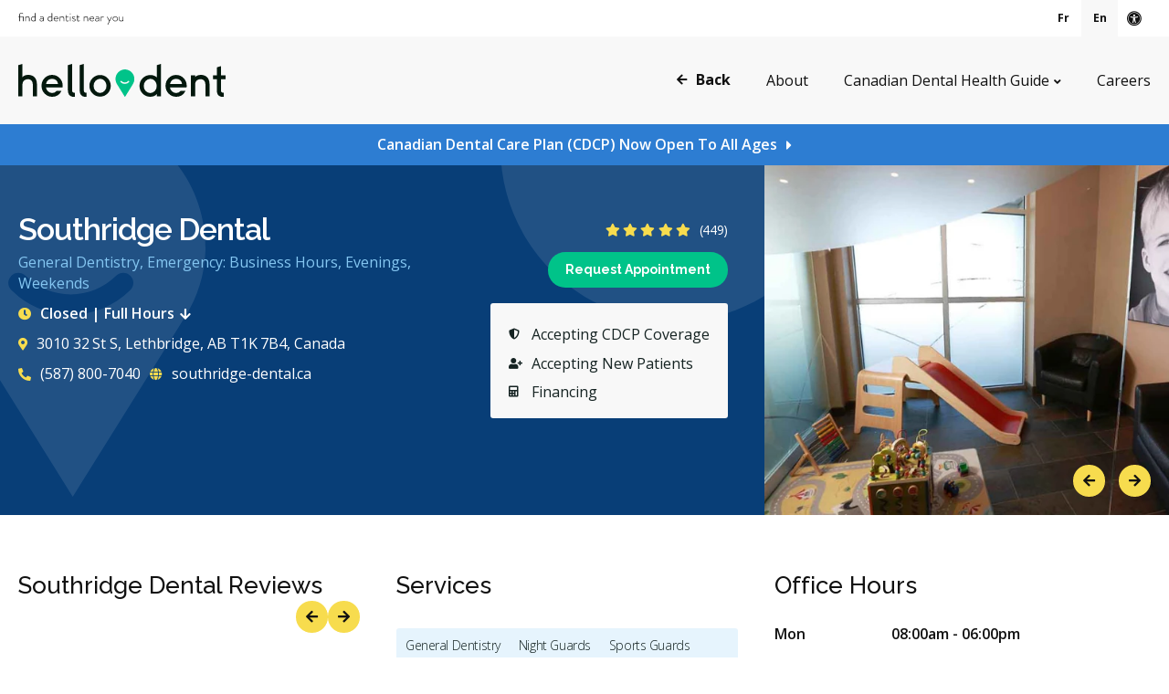

--- FILE ---
content_type: text/html; charset=UTF-8
request_url: https://www.hellodent.com/site/dentist-office/southridge-dental
body_size: 28864
content:
<!doctype html>
<html lang="en">
<head>
<script type="text/javascript">(function(){(function(e,i,o){var n=document.createElement("link");n.rel="preconnect";n.as="script";var t=document.createElement("link");t.rel="dns-prefetch";t.as="script";var r=document.createElement("script");r.id="spcloader";r.type="text/javascript";r["async"]=true;r.charset="utf-8";window.didomiConfig=window.didomiConfig||{};window.didomiConfig.sdkPath=window.didomiConfig.sdkPath||o||"https://sdk.privacy-center.org/";const d=window.didomiConfig.sdkPath;var a=d+e+"/loader.js?target_type=notice&target="+i;if(window.didomiConfig&&window.didomiConfig.user){var c=window.didomiConfig.user;var s=c.country;var f=c.region;if(s){a=a+"&country="+s;if(f){a=a+"&region="+f}}}n.href=d;t.href=d;r.src=a;var m=document.getElementsByTagName("script")[0];m.parentNode.insertBefore(n,m);m.parentNode.insertBefore(t,m);m.parentNode.insertBefore(r,m)})("b6fbfb76-126d-4812-8308-f68631805e63","487xKz2L")})();</script>
<!-- Google tag (gtag.js) --> <script async src="https://www.googletagmanager.com/gtag/js?id=AW-668148825"></script> <script>   window.dataLayer = window.dataLayer || [];   function gtag(){dataLayer.push(arguments);}   gtag('js', new Date());   gtag('config', 'AW-668148825'); </script>
<title>Southridge Dental, Lethbridge, Alberta | 449 Reviews | hellodent</title>
<meta http-equiv="Content-Type" content="text/html; charset=utf-8" />



<meta name="generator" content="Tymbrel ( www.tymbrel.com )" />

<meta name="description" content="Hellodent lets you connect with Dentists at Southridge Dental online. Dentists in Lethbridge providing professional and courteous dental care are at your fingertips." />
<meta name="keywords" content="" />


  <link rel="canonical" href="https://www.hellodent.com/site/dentist-office/southridge-dental" />



<script type="text/javascript">
function clearDefault(element) {
  if (element.defaultValue == element.value) { element.value = "" }
}
</script>



<script src="https://d2wy8f7a9ursnm.cloudfront.net/v7/bugsnag.min.js"></script>
<script>Bugsnag.start({ apiKey: '1489fa2826c0ab8c20080d6288cd4fb4', releaseStage: 'production'})</script>

  <link href="/assets/3895/css/global.css" rel="stylesheet" type="text/css" />
<link rel="shortcut icon" href="/images/2856/favicon.ico" type="image/x-icon" />

      <script src="/assets/js/jquery-1.8.2.min.js" type="text/javascript" data-cmsi-js-1a96ecfa7997d56153ffc3d07bb90ca2="true"></script>
  





        
    
    
    
    
    
    
    
    
    
    
    
    
    
    
    
    
    
    
    
    
    
    
    
    
    
    
    
    
    
    <meta name="viewport" content="width=device-width, initial-scale=1.0" />
<link rel="stylesheet" href="/images/2856/css/style-v8-14.css" />


    
    <style>
    ul.languages{flex-wrap:wrap}
    #ifg-element-div-30 {display: none;}
    @media screen and (min-width: 31.313rem) {
        .form-group {margin: 0 !important}
    }
    @media screen and (min-width: 31.3125rem) {
        #UpdateForm label, #dialog label, #dialogCDCP label {
            margin-bottom: .625rem;
        }
    }
    </style>
    




  
  
  
  
  
  
  
  
  
  
  
  
  
  
  
  
  
  
  
  
  
  
  
  
  
  
  
  
  
      
<meta name="verify-v1" content="bVHkhoUKHoTYkvYxkHQGSkSEVcV5Abra-jO2KL8J5c4" />
<meta name="google-site-verification" content="bVHkhoUKHoTYkvYxkHQGSkSEVcV5Abra-jO2KL8J5c4" />

  


<script>
function getAllUrlParams(url) {

  // get query string from url (optional) or window
  var queryString = url ? url.split('?')[1] : window.location.search.slice(1);

  // we'll store the parameters here
  var obj = {};

  // if query string exists
  if (queryString) {

    // stuff after # is not part of query string, so get rid of it
    queryString = queryString.split('#')[0];

    // split our query string into its component parts
    var arr = queryString.split('&');

    for (var i = 0; i < arr.length; i++) {
      // separate the keys and the values
      var a = arr[i].split('=');

      // set parameter name and value (use 'true' if empty)
      var paramName = a[0];
      var paramValue = typeof (a[1]) === 'undefined' ? true : a[1];

      // (optional) keep case consistent
      //paramName = paramName.toLowerCase();
      //if (typeof paramValue === 'string') paramValue = paramValue.toLowerCase();

      // if the paramName ends with square brackets, e.g. colors[] or colors[2]
      if (paramName.match(/\[(\d+)?\]$/)) {

        // create key if it doesn't exist
        var key = paramName.replace(/\[(\d+)?\]/, '');
        if (!obj[key]) obj[key] = [];

        // if it's an indexed array e.g. colors[2]
        if (paramName.match(/\[\d+\]$/)) {
          // get the index value and add the entry at the appropriate position
          var index = /\[(\d+)\]/.exec(paramName)[1];
          obj[key][index] = paramValue;
        } else {
          // otherwise add the value to the end of the array
          obj[key].push(paramValue);
        }
      } else {
        // we're dealing with a string
        if (!obj[paramName]) {
          // if it doesn't exist, create property
          obj[paramName] = paramValue;
        } else if (obj[paramName] && typeof obj[paramName] === 'string') {
          // if property does exist and it's a string, convert it to an array
          obj[paramName] = [obj[paramName]];
          obj[paramName].push(paramValue);
        } else {
          // otherwise add the property
          obj[paramName].push(paramValue);
        }
      }
    }
  }

  return obj;
}

$(document).ready(function () {
  var cookieObj = {};
  let urlParams = getAllUrlParams();
  let tymbrelCookie = getCookie("tymbrel_form_cookies");

  if (tymbrelCookie) {
    try {
      tymbrelCookie = JSON.parse(decodeURIComponent(tymbrelCookie));
      cookieObj = tymbrelCookie;
    } catch (err) {
      console.log('Tymbrel cookie error: ', err);
    }
  }

  //set custom cookies
  $.each(urlParams, function (key, value) {
    key = encodeURIComponent(decodeURIComponent(key));
    value = encodeURIComponent(decodeURIComponent(value));

    if (cookieObj[key] === undefined || cookieObj[key] !== value) {
      cookieObj[key] = value;
    }
  });

  if (Object.keys(cookieObj).length > 0) {
    setCookie("tymbrel_form_cookies", encodeURIComponent(JSON.stringify(cookieObj)), 1);
  }

  //extend openDialog function
  if (document.getElementById("dialog")) {
    var old_openDialog = window.openDialog;
    openDialog = function (e, t) {
      let bookingdelay = $(".results-list__item").data("bookingdelay");
      let locationCode = $(".results-list__item").data("id");
      let locationName = $(".results-list__item").data("name");
      let formID = document.querySelector('input[name=form_id]').value;
      let formRandID = document.querySelector('input[name=genRand_id]').value;

      let allRadioContainers = $(".radioContainer");
      let radioElements = [];
      allRadioContainers.each(function (e, i) {
        let r = $(i).find("input[type=radio]");
        let radioElId = "#" + r[0].id;
        let radioElVal = r[0].value;
        radioElements[radioElId] = radioElVal;
      })

      old_openDialog.apply(this, arguments);
      if (typeof jQuery.fn.datepicker === 'function' && jQuery('.datepicker').length) {
         jQuery('.datepicker').datepicker('destroy');
         jQuery('.datepicker').datepicker({
           todayHighlight: true
         });
      }

      if (bookingdelay) {
        var d = new Date();
        var month = d.getMonth() + 1;
        var day = d.getDate() + bookingdelay;
        var date = (month < 10 ? '0' : '') + month + '/' + (day < 10 ? '0' : '') + day + '/' + d.getFullYear();

        if (typeof jQuery.fn.datepicker === 'function' && jQuery('.datepicker').length) {
          jQuery('.datepicker').datepicker('destroy');
          jQuery('.datepicker').datepicker({
            todayHighlight: true,
            startDate: date
          });
        }
      }

      let locationCodeLabel = $("label:contains('__Practice_Code')");
      if (locationCodeLabel) {
        $("#" + locationCodeLabel.attr("For")).val(locationCode);
      }

      let locationNameLabel = $("label:contains('__Practice_Name')");
      if (locationNameLabel) {
        $("#" + locationNameLabel.attr("For")).val(locationName);
      }
      document.querySelector('input[name=form_id]').value = formID;
      document.querySelector('input[name=genRand_id]').value = formRandID;
      for (let radioId in radioElements) {
        document.querySelector(radioId).value = radioElements[radioId];
      }

      runFillFormScript();
    };
    
  } else {
        let bookingdelay = $(".results-list__item").data("bookingdelay");
    let locationCode = $(".results-list__item").data("id");
    let locationName = $(".results-list__item").data("name");

    if (bookingdelay) {
      var d = new Date();
      var month = d.getMonth() + 1;
      var day = d.getDate() + bookingdelay;
      var date = (month < 10 ? '0' : '') + month + '/' + (day < 10 ? '0' : '') + day + '/' + d.getFullYear();

        if (typeof jQuery.fn.datepicker === 'function' && jQuery('.datepicker').length) {
          jQuery('.datepicker').datepicker('destroy');
          jQuery('.datepicker').datepicker({
            todayHighlight: true,
            startDate: date
          });
        }
    }

    let locationCodeLabel = $("label:contains('__Practice_Code')");
    if (locationCodeLabel && locationCode) {
      $("#" + locationCodeLabel.attr("For")).val(locationCode);
    }

    let locationNameLabel = $("label:contains('__Practice_Name')");
    if (locationNameLabel && locationName) {
      $("#" + locationNameLabel.attr("For")).val(locationName);
    }

    runFillFormScript();
  }

  function runFillFormScript() {
    let labels = document.getElementsByTagName('LABEL');
    //set inputs from custom cookies
    $.each(labels, function (key, value) {
      let label = $(value).text().trim().replace(/  +/g, ' ');
      if (label) {
        //if hidden
        if (label.indexOf("__") == 0) {
          label = label.slice(2);
        }

        if (getCookie(label)) {//for google cookies
          setInputValue(value, getCookie(label))
        } else if (getCookie("tymbrel_form_cookies")) {
          try {
            label = encodeURIComponent(label);
            let tymbrelCookie = JSON.parse(decodeURIComponent(getCookie("tymbrel_form_cookies")));
            if (tymbrelCookie[label]) {
              setInputValue(value, decodeURIComponent(tymbrelCookie[label]));
            }
          } catch (err) {
            console.log('Tymbrel cookie error: ', err);
          }
        }
      }
    });

    //hide inputs
    $.each(labels, function (key, value) {
      let label = value.textContent.trim();
      if (label.startsWith('__')) {
        if (value.htmlFor != '') {
          let inputId = value.htmlFor;
          let inputElement = document.getElementById(inputId);
          if (inputElement) {
            $("#" + value.id).parent().hide();
          }
        }
      }
    });
  }


});

function setCookie(cname, cvalue, exdays) {
  const d = new Date();
  d.setTime(d.getTime() + (exdays * 24 * 60 * 60 * 1000));
  let expires = "expires=" + d.toUTCString();
  let domain = window.location.hostname;
  document.cookie = cname + "=" + cvalue + ";" + expires + ";Path=/;domain=" + domain + ";Version=1";
}

function getCookie(cname) {
  let name = cname + "=";
  let cookie = document.cookie;
  let ca = cookie.split(';');
  for (let i = 0; i < ca.length; i++) {
    let c = ca[i];
    while (c.charAt(0) == ' ') {
      c = c.substring(1);
    }
    if (c.indexOf(name) == 0) {
      return c.substring(name.length, c.length);
    }
  }
  return "";
}

function setInputValue(label, inputValue) {
  let inputId = label.htmlFor;
  let inputElement = document.getElementById(inputId);
  if (inputElement) {
    $("#" + inputId).val(inputValue);
  }
}

</script>
<style>

aside.employees{
display:none;
}

.header__nav .start-search, #mobile-menu .start-search {
display:none;
}
@media screen and (min-width: 25.0625rem) {
    .copyright ul {
        grid-template-columns: repeat(4, auto);
    }
}
</style>
<!-- Start dc Global GTM Google Tag Manager -->
<script>(function(w,d,s,l,i){w[l]=w[l]||[];w[l].push({'gtm.start':
new Date().getTime(),event:'gtm.js'});var f=d.getElementsByTagName(s)[0],
j=d.createElement(s),dl=l!='dataLayer'?'&l='+l:'';j.async=true;j.src=
'https://www.googletagmanager.com/gtm.js?id='+i+dl;f.parentNode.insertBefore(j,f);
})(window,document,'script','dataLayer','GTM-5FPM5MS');</script>
<!-- End dc Global GTM Google Tag Manager -->
<link rel="alternate" hreflang="fr-CA" href="https://www.fr.hellodent.com/site/cliniques-dentaires/southridge-dental" />
<link rel="alternate" hreflang="fr" href="https://www.fr.hellodent.com/site/cliniques-dentaires/southridge-dental" />
<link rel="alternate" hreflang="en-CA" href="https://www.hellodent.com/site/dentist-office/southridge-dental" />
<link rel="alternate" hreflang="en" href="https://www.hellodent.com/site/dentist-office/southridge-dental" />
<link rel="alternate" hreflang="x-default" href="https://www.hellodent.com/site/dentist-office/southridge-dental" />
<script type="text/javascript" src="/assets/js/forms/jquery.validate.min.js" data-cmsi-js-e9f70b7c3ceaad58b5a9715e8dc17a2d="true"></script>
<link href="/assets/css/forms/template_responsive.css" rel="stylesheet" type="text/css" data-cmsi-css-26ce0079204d966cf5ed7e635ebfe5cb />
<script type="text/javascript" src="/assets/js/intl-tel-input-24.6.0/build/js/intlTelInput.js" data-cmsi-js-7e215f480ebbafa5ae56e036563dcdef="true"></script>
<link href="/assets/js/intl-tel-input-24.6.0/build/css/intlTelInput.css" rel="stylesheet" type="text/css" data-cmsi-css-8c8af1911e6aa111f5198a1f93e31378 />
<script>var onloadCallback = function(){ jQuery(".captcha-recaptcha").find(".show-captcha").each(function(index, el) {el.setAttribute("data-recaptcha-widget",index); recaptchaWidgetId = grecaptcha.render(el, {"sitekey":"6LfL_d4ZAAAAAO5L6UsS1LJ_SwE8TqzsEm3QvpAE"});});};</script>

<!-- Google Tag Manager Data Layer -->
<script>
  dataLayer = [];
</script>

  <!-- Google Tag Manager -->
  <script>(function(w,d,s,l,i){w[l]=w[l]||[];w[l].push({'gtm.start':
        new Date().getTime(),event:'gtm.js'});var f=d.getElementsByTagName(s)[0],
      j=d.createElement(s),dl=l!='dataLayer'?'&l='+l:'';j.async=true;j.src=
      'https://www.googletagmanager.com/gtm.js?id='+i+dl;f.parentNode.insertBefore(j,f);
    })(window,document,'script','dataLayer','GTM-WLP2M4B');</script>
  <!-- End Google Tag Manager -->


<style>

@media (max-width:1024px){
header .columns:has(#go-back){
padding-right:4.5rem;
}
}


@media (max-width:405px){
header .columns:has(#go-back){
padding-inline:0 1.2rem;
}
}

.default-msg-bar {
    z-index: 99;
    position: relative;
}
</style>

<link href="https://res.cloudinary.com" rel="preconnect">
<link href="https://maps.googleapis.com" rel="preconnect">
<link href="https://fonts.googleapis.com" rel="preconnect">
<link href="https://www.googletagmanager.com" rel="preconnect">
<link href="https://d2wy8f7a9ursnm.cloudfront.net" rel="preconnect">
<link href="https://ajax.googleapis.com" rel="preconnect">
<link href="https://tymbrel-us1.s3.us-east-1.amazonaws.com" rel="preconnect">
<link href="https://cdn.jsdelivr.net" rel="preconnect">
<link href="https://www.google.com" rel="preconnect">
<link href="https://use.fontawesome.com" rel="preconnect">
</head>

    
    	
	
    


    
    
    
    
    
<body id="top">
<div class="site-container">
    <div>
        <button class="grt-mobile-button">
    <span class="line1"></span>
    <span class="line2"></span>
    <span class="line3"></span>
    <span class="sr-only" id="open-menu__btn">Open Menu</span>
    <span class="sr-only" id="close-menu__btn" style="display:none">Close Menu</span>
</button>
        <div id="mobile-menu" style="display:none">
            <ul>
<li><a href="/site/about" class="buttons" title="About hellodent">About</a></li>
<li><a href="/site/blog" class="buttons hasSubMenu" title="Canadian Dental Health Guide" aria-haspopup="true" aria-expanded="false">Canadian Dental Health Guide</a>
<ul>
<li><a href="/site/blog/category/dental-coverage" title="">Dental coverage in Canada</a></li>
<li><a href="/site/blog/category/dental-costs" title="">Dental costs in Canada</a></li>
<li><a href="/site/blog/category/receiving-dental-services" title="">Receiving dental services in Canada</a></li>
</ul>
</li>
<li><a href="/site/careers" title="Dental Careers in Canada">Careers</a></li>
</ul>
            <p class="start-search" style="display: {$search};"><a href="/site/home"><span class="fa fa-search" aria-hidden="true"></span> Search</a></p>
        </div>
    </div>

    <!-- Header
    ============================================== -->
    <header>
        <a class="skip-to-content-link" href="#main">
    Skip to Main Content
</a>
        <div id="topbar">
            <div class="row">
                <div class="columns">
                    <p><a href="/site/home" title="Find a dentist near you"><img src="/files/hellodent-tagline.svg" alt="Find a dentist near you" width="115" height="15" /></a></p>
                </div>
                <div class="columns">
                    <ul class="language-choice">
<li><a href="https://www.fr.hellodent.com/site/cliniques-dentaires/southridge-dental">Fr</a></li>
<li><a href="https://www.hellodent.com/site/dentist-office/southridge-dental" class="language-choice__active">En</a></li>
</ul>
<div id="accessibility-toggle">
    <button id="accessibility-toggle__btn">
        <span class="fa fa-universal-access" aria-hidden="true"></span>
        <span class="sr-only" id="accessible__btn">Accessible Version</span>
        <span class="sr-only" id="standard__btn" style="display:none">Standard Version</span>
    </button>
</div>
                </div>
            </div>
        </div>
        <div class="header__nav">
            <div class="row">
                
                <div class="columns logo">
                    <a href="/site/home" title="Home"><img src="/images/2856/images/hellodent-logo.svg" alt="hellodent" width="227" height="36" /></a>
                </div>
                
                <div class="columns">
                    <a href="javascript:history.go(-1)" id="go-back"><span class="fas fa-arrow-left" aria-hidden="true"></span> Back</a>
                    <!-- Navigation
                    ============================================== -->  
                    <nav>
                        <ul>
<li><a href="/site/about" class="buttons" title="About hellodent">About</a></li>
<li><a href="/site/blog" class="buttons hasSubMenu" title="Canadian Dental Health Guide" aria-haspopup="true" aria-expanded="false">Canadian Dental Health Guide</a>
<ul>
<li><a href="/site/blog/category/dental-coverage" title="">Dental coverage in Canada</a></li>
<li><a href="/site/blog/category/dental-costs" title="">Dental costs in Canada</a></li>
<li><a href="/site/blog/category/receiving-dental-services" title="">Receiving dental services in Canada</a></li>
</ul>
</li>
<li><a href="/site/careers" title="Dental Careers in Canada">Careers</a></li>
</ul>
                    </nav>
                    <p class="start-search" style="display: {$search};"><a href="/site/home"><span class="fa fa-search" aria-hidden="true"></span> Search</a></p>
                </div>
    
            </div><!-- /row -->
        </div>
    </header><!-- /Header -->

                <div class="default-msg-bar">

    <p>
				<a href="/site/service/service-cdcp">Canadian Dental Care Plan (CDCP) Now Open To All Ages</a>

			</p>
        </div>






























  <script type="application/ld+json">
    {
       "@context":"https://schema.org",
       "@type":"LocalBusiness",
       "name":"Southridge Dental",
   "telephone":"+14033942010",
   "url":"https://www.southridge-dental.ca/site/home",
   "address":{
      "@type":"PostalAddress",
      "streetAddress": "3010 32 Street South",
      "addressLocality": "Lethbridge",
      "addressRegion": "Alberta",
      "postalCode": "T1K 7B4",
      "addressCountry": "CA"
   },
   "aggregateRating":{
      "@type":"AggregateRating",
      "ratingValue":4.9,
      "reviewCount":449
   },
    "review":[
    {
      "@type": "Review",
      "author": {"@type": "Person", "name": "M U"},
      "datePublished": "2025-11-26",
      "reviewRating": {"@type": "Rating", "ratingValue": 5},
      "reviewBody": "Seriously the best experience here with my kids. They&#039;re aged 4, 7, 9. They&#039;re so kind and incredibly helpful! I would recommend Southridge Dental to anyone who&#039;s looking for a dentist for themselves or your kids. Dr. Selk and his team are fantastic as well as the the receptionist at the front are incredibly helpful and nice! They make sure you&#039;re well taken care of. 10 out of 10 experience!"
    },  {
      "@type": "Review",
      "author": {"@type": "Person", "name": "gabriel"},
      "datePublished": "2025-10-02",
      "reviewRating": {"@type": "Rating", "ratingValue": 5},
      "reviewBody": "I have an extensive dental history and usually feel very anxious about going to the dentist. From the moment I walked into the clinic, I felt welcome — everyone was warm and friendly. Dr. Selk and his team were honest, informative, and took the time to make sure I felt comfortable throughout the entire visit. My treatment was completely pain-free, and I truly appreciated the patience and care I received.  This was a 10/10 experience for me, and I would absolutely recommend Dr. Selk to anyone who has dental anxiety or has had negative experiences in the past."
    },  {
      "@type": "Review",
      "author": {"@type": "Person", "name": "LORI Petersen"},
      "datePublished": "2025-09-25",
      "reviewRating": {"@type": "Rating", "ratingValue": 5},
      "reviewBody": "Dr. Payne and Hygienist Andrew are the best. Not much scares me but going to the dentist causes me severe anxiety. They are always kind, gentle and professional. I would recommend these men and their dental office, SOUTHRIDGE DENTAL, to any and all who need a little extra care around the issues of their individual dental journeys. All the staff are personable and kind as well 🦷💝"
    },  {
      "@type": "Review",
      "author": {"@type": "Person", "name": "Andrea Arevalo"},
      "datePublished": "2025-09-08",
      "reviewRating": {"@type": "Rating", "ratingValue": 5},
      "reviewBody": "I always have an amazing experience with each visit. Carlynn is so welcoming and friendly. Meagan is so awesome, gentle and kind. They are amazing professional staff members! Dr strong is so kind and knowledgeable.  I highly recommend Southridge Dental! They provide excellent care!"
    },  {
      "@type": "Review",
      "author": {"@type": "Person", "name": "Rustin Peters"},
      "datePublished": "2025-12-01",
      "reviewRating": {"@type": "Rating", "ratingValue": 1},
      "reviewBody": "A horrible experience!! I hate dentist in general, I&#039;ve had over 20k in dental work done and it&#039;s hell evey time! So when I went in this morning my anxiety was on high. The lady at the front desk was amazing and she is the only reason I made it to the back, the lady that took me back asked how I was and I told her I was HORRIBLE! and didn&#039;t want to be here! To which she responded ( Perfect! That&#039;s what we want to here! ) taking my anxiety from high to full survival mode. I will NOT be subjected to some one who enjoys watching other in pain! That&#039;s a red flag of a sick sick person!! I told her I didn&#039;t want to be here, talk to her or see here and I left! I let the nice lady at the desk know she could charge my health benefits as i walked out! DO NOT GO HERE!! they have staff that enjoy and get off on watching others in pain and discomfort!"
    }]}
  </script>





<script>
var schedule = {"monday":{"start":"08:00","end":"18:00"},"tuesday":{"start":"08:00","end":"18:00"},"wednesday":{"start":"08:00","end":"18:00"},"thursday":{"start":"08:00","end":"18:00"},"friday":{"start":"08:00","end":"14:00"},"saturday":{"start":"00:00","end":"00:00"},"sunday":{"start":"00:00","end":"00:00"}};
</script>
  

  
  
  
<div class="page-title page-title--location bg bg--success-dark bg--shapes" data-location-id="CHGA">
    <div class="row">
        <div class="columns">
            <div class="location-info">
                 <div class="title title--page-title">
                    <h1>Southridge Dental</h1>
                    <p>General Dentistry, Emergency: Business Hours, Evenings, Weekends</p>
                </div>
                <div class="features features--page-title hide-mobile--page-title">
                                        <div class="tooltip-wrapper">
                        <button class="tooltip-btn tooltip-btn--safedent" id="expand-cdcp" name="expand-cdcp" style="margin-bottom:.625rem" onclick="window.open('https://www.hellodent.com/site/blog/2024/04/24/canadian-dental-care-plan', '_blank')" type="button">
                            <span class="cdcp-coverage"><span class="fas fa-shield-alt" aria-hidden="true" style="position: relative; bottom: 1.5px;"></span>Accepting CDCP Coverage</span>
                        </button>
                            
                        <div class="tooltip tooltip--safedent" id="expand-cdcp-full" aria-labelledby="expand-cdcp" aria-hidden="true">
                            <ul class="cdcp-full">
                                <li>The Canadian Dental Care Plan (CDCP) is a dental benefit program aiming to make care more accessible for those who might not otherwise be able to afford dental care.</li>
                            </ul>
                        </div>
                    </div>                    
                    
                                                            
                    
                                        <span class="new-patients"><span class="fas fa-user-plus" aria-hidden="true"></span> Accepting New Patients</span>
                                                            <span class="financing"><span class="fas fa-calculator" aria-hidden="true"></span> Financing</span>
                                        
                </div>
                
                    
                <span class="reviews reviews--page-title">
                                                            <span class="fas fa-star" aria-hidden="true"></span>
                                        <span class="fas fa-star" aria-hidden="true"></span>
                                        <span class="fas fa-star" aria-hidden="true"></span>
                                        <span class="fas fa-star" aria-hidden="true"></span>
                                                            <span class="fas fa-star" aria-hidden="true"></span>
                                        
                    <span class="sr-only">4.9 Stars</span>
                    <span class="reviews__num">(449)</span>
                </span>
                
                <div class="contact-btn contact-btn--page-title">
                    <a onclick="openReservation()" class="cms-button-primary"><span class="fas fa-calendar" aria-hidden="true"></span> Request Appointment</a>
                </div>
                                
                <div class="hours hours--page-title">
                    <div class="tooltip-wrapper">
                        <button class="tooltip-btn" id="expand-hours" name="expand-hours">
                                                        
                        </button>
                        <div class="tooltip" id="expand-hours-full" aria-labelledby="expand-hours" aria-hidden="true">
                                <ul class="hours-full">
                        <li class="hours-full__date-active"><span class="hours-full__weekday">Mon</span><span class="hours-full__time">08:00am - 06:00pm</span></li>                        <li><span class="hours-full__weekday">Tues</span><span class="hours-full__time">08:00am - 06:00pm</span></li>                        <li><span class="hours-full__weekday">Wed</span><span class="hours-full__time">08:00am - 06:00pm</span></li>                        <li><span class="hours-full__weekday">Thurs</span><span class="hours-full__time">08:00am - 06:00pm</span></li>                        <li><span class="hours-full__weekday">Fri</span><span class="hours-full__time">08:00am - 02:00pm</span></li>                        <li><span class="hours-full__weekday">Sat</span><span class="hours-full__time">Closed</span></li>                        <li><span class="hours-full__weekday">Sun</span><span class="hours-full__time">Closed</span></li>                                </ul>
                        </div>
                    </div>
                </div>
                
                <p class="address address--page-title"><a target="_blank" rel="noopener" aria-label="Get directions via Google Maps" href="https://www.google.com/maps/dir/Southridge%20Dental3010%2032%20St%20S%2C%20Lethbridge%2C%20AB%20T1K%207B4%2C%20Canada"><span class="fas fa-map-marker-alt" aria-hidden="true"></span>3010 32 St S, Lethbridge, AB T1K 7B4, Canada</a></p>
                <a href="tel:+14033942010" class="phone-num phone-num--page-title hide-mobile--page-title"><span class="fas fa-phone-alt" aria-hidden="true"></span> (403) 394-2010</a>
                <a href="https://www.southridge-dental.ca/site/home?utm_source=hellodent" class="website website--page-title" target="_blank" rel="nofollow"><span class="fas fa-globe" aria-hidden="true"></span> southridge-dental.ca</a>
                                <div class="mobile-contact mobile-contact--page-title">
                    <a href="tel:+14033942010" class="phone-num phone-num--mobile"><span class="fas fa-phone-alt"></span><span class="sr-only">Call</span></a>
                    <div class="features features--page-title" tabindex="0">
                                                <div class="tooltip-wrapper" style="display:flex;align-items:center;">
                            <span class="fas fa-shield-alt" aria-hidden="true" style="display:inline-block;"></span>
                            <button class="tooltip-btn tooltip-btn--safedent" id="expand-cdcp" name="expand-cdcp"  style="display:inline-block;line-height:1.25;text-align:left;">
                                <span class="cdcp-coverage"><span class="hide">Accepting CDCP Coverage</span></span>
                            </button>
                            <span class="hide"><a href="/site/blog/2024/04/24/canadian-dental-care-plan"><i class="fa fa-info-circle" aria-hidden="true" style="font-size:1rem"></i></a></span>
                                
                            <div class="tooltip tooltip--safedent" id="expand-cdcp-full" aria-labelledby="expand-cdcp" aria-hidden="true">
                                <ul class="cdcp-full">
                                    <li>The Canadian Dental Care Plan (CDCP) is a dental benefit program aiming to make care more accessible for those who might not otherwise be able to afford dental care.</li>
                                </ul>
                            </div>
                        </div>                    
                                                                                                <span class="new-patients new-patients--page-title"><span class="fas fa-user-plus"></span> <span class="hide">Accepting New Patients</span></span>
                                                                        <span class="financing financing--page-title"><span class="fas fa-calculator"></span> <span class="hide">Financing</span></span>
                                            </div>
                </div>
            </div>
        </div>
        <div class="columns location-photos" style="min-height: 270px;">
            <!-- PHOTOS -->
                        <div class="location-photos__slider">
            <ul class="slides">
                                                <li><img src="https://res.cloudinary.com/dp5nzokay/image/fetch/q_90,c_fit,w_675,h_547,f_auto/https://www.hellodent.com/images/2856/directory/CHGA/photos/1 - Dental Clinic Southridge Dental.jpg" width="450" height="365" alt=""></li>
                                                <li><img data-src="https://res.cloudinary.com/dp5nzokay/image/fetch/q_90,c_fit,w_675,h_547,f_auto/https://www.hellodent.com/images/2856/directory/CHGA/photos/2 - Dental Office Southridge Dental.jpg" width="450" height="365" alt="" class="lazy"></li>
                                                <li><img data-src="https://res.cloudinary.com/dp5nzokay/image/fetch/q_90,c_fit,w_675,h_547,f_auto/https://www.hellodent.com/images/2856/directory/CHGA/photos/3 - Dental Practice Southridge Dental.jpg" width="450" height="365" alt="" class="lazy"></li>
                                                <li><img data-src="https://res.cloudinary.com/dp5nzokay/image/fetch/q_90,c_fit,w_675,h_547,f_auto/https://www.hellodent.com/images/2856/directory/CHGA/photos/4 - Southridge Dental.jpg" width="450" height="365" alt="" class="lazy"></li>
                                                <li><img data-src="https://res.cloudinary.com/dp5nzokay/image/fetch/q_90,c_fit,w_675,h_547,f_auto/https://www.hellodent.com/images/2856/directory/CHGA/photos/5 - Southridge Dental.jpg" width="450" height="365" alt="" class="lazy"></li>
                                                <li><img data-src="https://res.cloudinary.com/dp5nzokay/image/fetch/q_90,c_fit,w_675,h_547,f_auto/https://www.hellodent.com/images/2856/directory/CHGA/photos/6 - Southridge Dental.jpg" width="450" height="365" alt="" class="lazy"></li>
                                                <li><img data-src="https://res.cloudinary.com/dp5nzokay/image/fetch/q_90,c_fit,w_675,h_547,f_auto/https://www.hellodent.com/images/2856/directory/CHGA/photos/7 - Southridge Dental.jpg" width="450" height="365" alt="" class="lazy"></li>
                                
            </ul>
        </div>
        
        <script>
                $(document).ready(function () {
                    //FLEXSLIDER
                    $('.location-photos__slider').flexslider({
                        animation: "fade",
                        directionNav: true,
                        controlNav: false
                    });
                })
            </script>
        
                </div>
    </div>
</div>
  
<!-- Main Content
============================================== -->
<div class="content">
    <main id="main" class="columns primary primary--location">
        <div class="tymbrel-row profile-overview">
            <div class="tymbrel-col tymbrel-col-6">
                        
                                        
                    <div class="calloutReviews" id="reviews">
                        <h2>Southridge Dental Reviews<br/>&nbsp;</h2>
                        <div class="reviews-list-wrapper">
                            <ul class="reviews-list">
                                <!-- RECENT REVIEWS -->
                                
                                                                                                                                                                <li>
                                    <span class="reviews-list__icon">M</span>
                                    <span class="reviews-list__name">M U</span>
                                    <span class="reviews-list__date">54 days ago</span>
                                    <span class="review">
                                        <span>5 <span class="sr-only">Stars</span></span>
                                                                                <span class="fas fa-star" aria-hidden="true"></span>
                                                                                <span class="fas fa-star" aria-hidden="true"></span>
                                                                                <span class="fas fa-star" aria-hidden="true"></span>
                                                                                <span class="fas fa-star" aria-hidden="true"></span>
                                                                                <span class="fas fa-star" aria-hidden="true"></span>
                                                                            </span>
                                    <span class="reviews-list__description">Seriously the best experience here with my kids. They're aged 4, 7, 9. They're so kind and incredibly<span>...</span>
                                         <button class="reviews-list__show" data-full-description="Seriously the best experience here with my kids. They&#039;re aged 4, 7, 9. They&#039;re so kind and incredibly helpful! I would recommend Southridge Dental to anyone who&#039;s looking for a dentist for themselves or your kids. Dr. Selk and his team are fantastic as well as the the receptionist at the front are incredibly helpful and nice! They make sure you&#039;re well taken care of.
10 out of 10 experience!"> More </button>                                     </span>
                                </li>
                                                                                                                                                                <li>
                                    <span class="reviews-list__icon">g</span>
                                    <span class="reviews-list__name">gabriel</span>
                                    <span class="reviews-list__date">109 days ago</span>
                                    <span class="review">
                                        <span>5 <span class="sr-only">Stars</span></span>
                                                                                <span class="fas fa-star" aria-hidden="true"></span>
                                                                                <span class="fas fa-star" aria-hidden="true"></span>
                                                                                <span class="fas fa-star" aria-hidden="true"></span>
                                                                                <span class="fas fa-star" aria-hidden="true"></span>
                                                                                <span class="fas fa-star" aria-hidden="true"></span>
                                                                            </span>
                                    <span class="reviews-list__description">I have an extensive dental history and usually feel very anxious about going to the dentist. From the<span>...</span>
                                         <button class="reviews-list__show" data-full-description="I have an extensive dental history and usually feel very anxious about going to the dentist. From the moment I walked into the clinic, I felt welcome — everyone was warm and friendly. Dr. Selk and his team were honest, informative, and took the time to make sure I felt comfortable throughout the entire visit. My treatment was completely pain-free, and I truly appreciated the patience and care I received.

This was a 10/10 experience for me, and I would absolutely recommend Dr. Selk to anyone who has dental anxiety or has had negative experiences in the past."> More </button>                                     </span>
                                </li>
                                                                                                                                                                <li>
                                    <span class="reviews-list__icon">L</span>
                                    <span class="reviews-list__name">LORI Petersen</span>
                                    <span class="reviews-list__date">116 days ago</span>
                                    <span class="review">
                                        <span>5 <span class="sr-only">Stars</span></span>
                                                                                <span class="fas fa-star" aria-hidden="true"></span>
                                                                                <span class="fas fa-star" aria-hidden="true"></span>
                                                                                <span class="fas fa-star" aria-hidden="true"></span>
                                                                                <span class="fas fa-star" aria-hidden="true"></span>
                                                                                <span class="fas fa-star" aria-hidden="true"></span>
                                                                            </span>
                                    <span class="reviews-list__description">Dr. Payne and Hygienist Andrew are the best. Not much scares me but going to the dentist causes me<span>...</span>
                                         <button class="reviews-list__show" data-full-description="Dr. Payne and Hygienist Andrew are the best. Not much scares me but going to the dentist causes me severe anxiety. They are always kind, gentle and professional. I would recommend these men and their dental office, SOUTHRIDGE DENTAL, to any and all who need a little extra care around the issues of their individual dental journeys. All the staff are personable and kind as well 🦷💝"> More </button>                                     </span>
                                </li>
                                                                                                                                                                <li>
                                    <span class="reviews-list__icon">A</span>
                                    <span class="reviews-list__name">Andrea Arevalo</span>
                                    <span class="reviews-list__date">134 days ago</span>
                                    <span class="review">
                                        <span>5 <span class="sr-only">Stars</span></span>
                                                                                <span class="fas fa-star" aria-hidden="true"></span>
                                                                                <span class="fas fa-star" aria-hidden="true"></span>
                                                                                <span class="fas fa-star" aria-hidden="true"></span>
                                                                                <span class="fas fa-star" aria-hidden="true"></span>
                                                                                <span class="fas fa-star" aria-hidden="true"></span>
                                                                            </span>
                                    <span class="reviews-list__description">I always have an amazing experience with each visit. Carlynn is so welcoming and friendly. Meagan is so<span>...</span>
                                         <button class="reviews-list__show" data-full-description="I always have an amazing experience with each visit. Carlynn is so welcoming and friendly. Meagan is so awesome, gentle and kind. They are amazing professional staff members! Dr strong is so kind and knowledgeable.  I highly recommend Southridge Dental! They provide excellent care!"> More </button>                                     </span>
                                </li>
                                                                                                                                                                <li>
                                    <span class="reviews-list__icon">R</span>
                                    <span class="reviews-list__name">Rustin Peters</span>
                                    <span class="reviews-list__date">49 days ago</span>
                                    <span class="review">
                                        <span>1 <span class="sr-only">Stars</span></span>
                                                                                <span class="fas fa-star" aria-hidden="true"></span>
                                                                            </span>
                                    <span class="reviews-list__description">A horrible experience!! I hate dentist in general, I've had over 20k in dental work done and it's hell<span>...</span>
                                         <button class="reviews-list__show" data-full-description="A horrible experience!! I hate dentist in general, I&#039;ve had over 20k in dental work done and it&#039;s hell evey time! So when I went in this morning my anxiety was on high. The lady at the front desk was amazing and she is the only reason I made it to the back, the lady that took me back asked how I was and I told her I was HORRIBLE! and didn&#039;t want to be here! To which she responded ( Perfect! That&#039;s what we want to here! ) taking my anxiety from high to full survival mode. I will NOT be subjected to some one who enjoys watching other in pain! That&#039;s a red flag of a sick sick person!! I told her I didn&#039;t want to be here, talk to her or see here and I left! I let the nice lady at the desk know she could charge my health benefits as i walked out! DO NOT GO HERE!! they have staff that enjoy and get off on watching others in pain and discomfort!"> More </button>                                     </span>
                                </li>
                                                            </ul>
                        </div>
                        
                        <script>
                            $(document).ready(function () {
                                $(".reviews-list-wrapper").flexslider({ selector: ".reviews-list > li", animation: "slide", directionNav: true, controlNav: false })
                            });
                        </script>
                        
                    </div>
                
                            </div>
            <div class="tymbrel-col tymbrel-col-6">
                <div class="services">
                    <h2>Services</h2>
                    <ul class="services__list">
                                                <li><button class="services__filter-btn">General Dentistry</button></li>
                                                <li><button class="services__filter-btn">Night Guards</button></li>
                                                <li><button class="services__filter-btn">Sports Guards</button></li>
                                                <li><button class="services__filter-btn">Sleep Apnea & Snoring Treatment</button></li>
                                                <li><button class="services__filter-btn">TMJ/TMD Treatment</button></li>
                                                <li><button class="services__filter-btn">Preventive Hygiene - Children</button></li>
                                                <li><button class="services__filter-btn">Crowns - Children</button></li>
                                                <li><button class="services__filter-btn">Sedation - Children</button></li>
                                                <li><button class="services__filter-btn">Bonding</button></li>
                                                <li><button class="services__filter-btn">Full Mouth Restoration (Cosmetic)</button></li>
                                                <li><button class="services__filter-btn">Gum Recontouring</button></li>
                                                <li><button class="services__filter-btn">Teeth Whitening</button></li>
                                                <li><button class="services__filter-btn">Veneers</button></li>
                                                <li><button class="services__filter-btn">Botox - Cosmetic</button></li>
                                                <li><button class="services__filter-btn">Dentures</button></li>
                                                <li><button class="services__filter-btn">Biopsies</button></li>
                                                <li><button class="services__filter-btn">Oral Cancer Screening</button></li>
                                                <li><button class="services__filter-btn">TMJ/TMD Diagnosis</button></li>
                                                <li><button class="services__filter-btn">Cone Beam Cat Scan (CBCT)</button></li>
                                                <li><button class="services__filter-btn">Intraoral Scanner</button></li>
                                                <li><button class="services__filter-btn">X-rays - Digital</button></li>
                                                <li><button class="services__filter-btn">X-rays - Panoramic</button></li>
                                                <li><button class="services__filter-btn">Digital Dental Impressions</button></li>
                                                <li><button class="services__filter-btn">Emergency - Business Hours</button></li>
                                                <li><button class="services__filter-btn">Emergency - Evenings</button></li>
                                                <li><button class="services__filter-btn">Emergency - Weekends</button></li>
                                                <li><button class="services__filter-btn">Root Canals</button></li>
                                                <li><button class="services__filter-btn">Bone Grafting</button></li>
                                                <li><button class="services__filter-btn">Dental Implants</button></li>
                                                <li><button class="services__filter-btn">Extractions/Wisdom Teeth Removal</button></li>
                                                <li><button class="services__filter-btn">Invisalign</button></li>
                                                <li><button class="services__filter-btn">Gum Disease Prevention</button></li>
                                                <li><button class="services__filter-btn">Oral Exams</button></li>
                                                <li><button class="services__filter-btn">Hygiene Cleanings</button></li>
                                                <li><button class="services__filter-btn">Sealants</button></li>
                                                <li><button class="services__filter-btn">Bridges</button></li>
                                                <li><button class="services__filter-btn">Crowns</button></li>
                                                <li><button class="services__filter-btn">Endodontic Surgery</button></li>
                                                <li><button class="services__filter-btn">Fillings</button></li>
                                                <li><button class="services__filter-btn">Full Mouth Reconstruction</button></li>
                                                <li><button class="services__filter-btn">Inlays/Onlays</button></li>
                                                <li><button class="services__filter-btn">Botox - Therapeutic</button></li>
                                                <li><button class="services__filter-btn">Sedation - Nitrous Oxide</button></li>
                                                <li><button class="services__filter-btn">Dental Appliances</button></li>
                                                <li><button class="services__filter-btn">Children's Dental Services</button></li>
                                                <li><button class="services__filter-btn">Cosmetic Services</button></li>
                                                <li><button class="services__filter-btn">Dentures</button></li>
                                                <li><button class="services__filter-btn">Diagnostics</button></li>
                                                <li><button class="services__filter-btn">Emergency Services</button></li>
                                                <li><button class="services__filter-btn">Endodontics</button></li>
                                                <li><button class="services__filter-btn">Oral Surgery</button></li>
                                                <li><button class="services__filter-btn">Orthodontics</button></li>
                                                <li><button class="services__filter-btn">Periodontics</button></li>
                                                <li><button class="services__filter-btn">Preventative Hygiene & Cleaning</button></li>
                                                <li><button class="services__filter-btn">Restorative</button></li>
                                                <li><button class="services__filter-btn">Sedation</button></li>
                                                <li><button class="services__filter-btn">Direct Billing</button></li>
                                                <li><button class="services__filter-btn">CDCP (Canada Dental Care Plan)</button></li>
                                            </ul>
                </div>
            </div>
        </div>
                
                <div class="tymbrel-row employees">
            <div class="tymbrel-col tymbrel-col-12">
                <h2>Dentists</h2>
                <ul class="employees__list">
                                                            
                                                                                
                    <li class="employees__item">
                        <div class="callout">
                            <a href="/site/dentist-profile/dr-clayton-strong" title="Dr. Clayton Strong Bio">
                                <div class="employees__img">
                                    <img class="lazy" data-src="https://res.cloudinary.com/dp5nzokay/image/fetch/q_95,c_fill,g_face,w_522,h_484,f_auto/https://www.hellodent.com/images/2856/directory/CHGA/employees/dr-clayton-strong.jpg" alt="Dr. Clayton Strong, Dentist in Southridge Dental - Portrait Photo">
                                </div>
                                <h3 class="employees__name employees__name--location">Dr. Clayton Strong<br><small><small>General Dentist</small></small></h3>
                            </a>
                        </div>
                    </li>
                                                                                
                    <li class="employees__item">
                        <div class="callout">
                            <a href="/site/dentist-profile/dr-dustin-payne" title="Dr. Dustin Payne Bio">
                                <div class="employees__img">
                                    <img class="lazy" data-src="https://res.cloudinary.com/dp5nzokay/image/fetch/q_95,c_fill,g_face,w_522,h_484,f_auto/https://www.hellodent.com/images/2856/directory/CHGA/employees/dr-dustin-payne.jpg" alt="Dr. Dustin Payne, Dentist in Southridge Dental - Portrait Photo">
                                </div>
                                <h3 class="employees__name employees__name--location">Dr. Dustin Payne<br><small><small>General Dentist</small></small></h3>
                            </a>
                        </div>
                    </li>
                                                                                
                    <li class="employees__item">
                        <div class="callout">
                            <a href="/site/dentist-profile/dr-patrick-selk" title="Dr. Patrick Selk Bio">
                                <div class="employees__img">
                                    <img class="lazy" data-src="https://res.cloudinary.com/dp5nzokay/image/fetch/q_95,c_fill,g_face,w_522,h_484,f_auto/https://www.hellodent.com/images/2856/directory/CHGA/employees/dr-patrick-selk.jpg" alt="Dr. Patrick Selk, Dentist in Southridge Dental - Portrait Photo">
                                </div>
                                <h3 class="employees__name employees__name--location">Dr. Patrick Selk<br><small><small>General Dentist</small></small></h3>
                            </a>
                        </div>
                    </li>
                                    </ul>
            </div>
        </div>
                
        
        
    </main><!-- /primary -->
    <div class="columns secondary secondary--location">
        <aside>
            <div class="secondary__hours">
                <h2 id="hours">Office Hours</h2>
                <ul class="hours-full">
                    <li class="hours-full__date-active"><span class="hours-full__weekday">Mon</span><span class="hours-full__time">08:00am - 06:00pm</span></li>                    <li><span class="hours-full__weekday">Tues</span><span class="hours-full__time">08:00am - 06:00pm</span></li>                    <li><span class="hours-full__weekday">Wed</span><span class="hours-full__time">08:00am - 06:00pm</span></li>                    <li><span class="hours-full__weekday">Thurs</span><span class="hours-full__time">08:00am - 06:00pm</span></li>                    <li><span class="hours-full__weekday">Fri</span><span class="hours-full__time">08:00am - 02:00pm</span></li>                    <li><span class="hours-full__weekday">Sat</span><span class="hours-full__time">Closed</span></li>                    <li><span class="hours-full__weekday">Sun</span><span class="hours-full__time">Closed</span></li>                </ul>
            </div>
            <div class="calloutSuccessDark calloutBook">
                <h2>Request an Appointment</h2>
                <p><a href="tel:+14033942010" class="cms-button-secondary"><span class="fas fa-phone-alt" aria-hidden="true"></span>(403) 394-2010</a></p>
                <p><a onclick="openReservation()" class="cms-button-primary"><span class="fas fa-calendar" aria-hidden="true"></span>Request Appointment</a></p>
                            </div>
            <div class="secondary__directions">
                <h2>Directions</h2>
                <a target="_blank" rel="noopener" aria-label="Get directions via Google Maps" href="https://www.google.com/maps/dir/Southridge%20Dental3010%2032%20St%20S%2C%20Lethbridge%2C%20AB%20T1K%207B4%2C%20Canada"><img id="location-map-img" width="100%" height="150" style="border:0;" class="lazy" data-src="https://maps.googleapis.com/maps/api/staticmap?size=412x150&maptype=roadmap&markers=Southridge%20Dental 3010%2032%20St%20S%2C%20Lethbridge%2C%20AB%20T1K%207B4%2C%20Canada&key=AIzaSyDm2JwCE9Cbs0Yp6DO9QV4zNSfM0fdIBAE&map_id=c53ca2e54bc7fc19" alt="Map of Southridge Dental"></a>
            </div>
            <div class="secondary__refer">
                <h2>Refer this Dental Office</h2>
                <ul class="refer refer--location">
                    <li><button class="refer__btn" onclick= "document.location='mailto:?body=Hi there,%0d%0a%0d%0aI have recently been to Southridge Dental and had a great experience. I thought that you should consider them for your next dental visit!%0d%0a%0d%0aClick the link below to see their profile on hellodent where you will find all the information you need on Southridge Dental. You can also book an appointment directly on hellodent!%0d%0a%0d%0ahttps://www.hellodent.com/site/dentist-office/southridge-dental%3Futm_campaign%3Drefer%2520your%2520dentist%2520program%26utm_medium%3Dreferred%2520patient%26utm_source%3Demail&subject=I would love to refer you to Southridge Dental'"><span class="fas fa-envelope" aria-hidden="true"></span><span class="sr-only">Email</span></button></li>
                    <li><button class="refer__btn" onclick="window.open('https://www.facebook.com/sharer.php?u=www.hellodent.com/site/dentist-office/southridge-dental?utm_campaign%3Drefer%2520your%2520dentist%2520program%26utm_medium%3Dreferred%2520patient%26utm_source%3Dfacebook&quote=Looking%20for%20a%20new%20dentist%3F%20I%20highly%20recommend%20Uptowne%20Dental%20Centre!%20Click%20on%20the%20link%20below%20to%20get%20started.&hashtag=%23hellodent')"><span class="fab fa-facebook-f" aria-hidden="true"></span><span class="sr-only">Facebook</span></button></li>
                    <li><button class="refer__btn" onclick="window.open('https://twitter.com/intent/tweet?text=Southridge Dental%20www.hellodent.com/site/dentist-office/southridge-dental')"><span class="fab fa-twitter" aria-hidden="true"></span><span class="sr-only">Twitter</span></button></li>
                    <li><button class="refer__btn" onclick="window.open('https://www.instagram.com/hello.dent/?hl=en&text=Southridge Dental%20www.hellodent.com/site/dentist-office/southridge-dental')"><span class="fab fa-instagram" aria-hidden="true"></span><span class="sr-only">Instagram</span></button></li>
                </ul>
            </div>


        
        </aside>
    </div>
</div><!-- /content --> 

<footer>
      





    

        
        
                    
                                                                                    
    
        
        
                    
                                                                                    
    
        
        
                    
                                                                                    
    
        
        
                    
                                                                                    
    
        
        
                    
                                                                                    
    
        
        
        
                    
    
        
        
                    
                                                                                    
    
        
        
                    
                                                                                    
    
        
        
                    
                                                                                    
    
        
        
                    
                                                                                    
    
        
        
                    
                                                                                    
    
        
        
                    
                                                                                    
    
        
        
        
                                                                                                
    
        
        
        
                                                                                                
    
        
        
        
                                                                                                
    
        
        
        
                                                                                                
    
        
        
        
                                                                                                
    
        
        
        
                                                                                                
    
        
        
        
                                                                                                
    
        
        
        
                                                                                                
    
        
        
        
                                                                                                
    
        
        
        
                                                                                                        
    
        
        
        
                                                                                                
    
        
        
        
                                                                                                
    
        
        
        
                                                                                                
    
        
        
        
                                                                                                
    
        
        
        
                                                                                                
    
        
        
        
                                                                                                
    
        
        
        
                                                                                                
    
        
        
        
                                                                                                
    
        
        
        
                                                                                                
    
        
        
        
                                                                                                
    
        
        
        
                                                                                                
    
        
        
        
                                                                                                
    
        
        
        
                                                                                                        
    
        
        
        
                                                                                                
    
        
        
        
                                                                                                        
    
        
        
        
                                                                                                
    
        
        
        
                                                                                                
    
        
        
        
                                                                                                
    
        
        
        
                                                                                                
    
        
        
        
                                                                                                
    
        
        
        
                                                                                                
    
        
        
        
                                                                                                
    
        
        
        
                                                                                                
    
        
        
        
                                                                                                
    
        
        
        
                                                                
    
        
        
        
                                                                                                
    
        
        
        
                                                                                                
    
        
        
        
                                                                                                
    
        
        
        
                                                                                                
    
        
        
        
                                                                                                
    
        
        
        
                                                                                                
    
        
        
        
                                                                                                
    
        
        
        
                                                                
    
        
        
        
                                                                                                
    
        
        
        
                                                                                                
    
        
        
        
                                                                                                        
    
        
        
        
                                                                                                
    
        
        
        
                                                                                                
    
        
        
        
                                                                                                
    
        
        
        
                                                                                                
    
        
        
        
                                                                                                
    
        
        
        
                                                                                                
    
        
        
        
                                                                                                
    
        
        
        
                                                                
    
        
        
        
                                                                                                
    
        
        
        
                                                                                                
    
        
        
        
                                                                
    
        
        
        
                                                                                                
    
        
        
        
                                                                                                
    
        
        
        
                                                                
    
        
        
        
                                                                                                
    
        
        
        
                                                                                                
    
        
        
        
                                                                                                        
    
        
        
        
                                                                                                        
    
        
        
        
                                                                                                
    
        
        
        
                                                                
    
        
        
        
                                                                
    
        
        
        
                                                                                                
    
        
        
        
                                                                                                
    
        
        
        
                                                                                                
    
        
        
        
                                                                
    
        
        
        
                                                                                                
    
        
        
        
                                                                                                
    
        
        
        
                                                                                                
    
        
        
        
                                                                                                
    
        
        
        
                                                                                                
    
        
        
        
                                                                                                        
    
        
        
        
                                                                
    
        
        
        
                                                                                                
    
        
        
        
                                                                                                
    
        
        
        
                                                                
    
        
        
        
                                                                
    
        
        
        
                                                                                                
    
        
        
        
                                                                
    
        
        
        
                                                                                                        
    
        
        
        
                                                                
    
        
        
        
                                                                                                
    
        
        
        
                                                                                                
    
        
        
        
                                                                                                
    
        
        
        
                                                                                                
    
        
        
        
                                                                                                
    
        
        
        
                                                                                                
    
        
        
        
                                                                                                        
    
        
        
        
                                                                
    
        
        
        
                                                                                                        
    
        
        
        
                                                                                                
    
        
        
        
                                                                                                
    
        
        
        
                                                                
    
        
        
        
                                                                
    
        
        
        
                                                                                                
    
        
        
        
                                                                                                
    
        
        
        
                                                                                                
    
        
        
        
                                                                                                
    
        
        
        
                                                                
    
        
        
        
                                                                                                
    
        
        
        
                                                                
    
        
        
        
                                                                                                
    
        
        
        
                                                                
    
        
        
        
                                                                                                        
    
        
        
        
                                                                
    
        
        
        
                                                                
    
        
        
        
                                                                                                
    
        
        
        
                                                                                                
    
        
        
        
                                                                                                
    
        
        
        
                                                                                                
    
        
        
        
                                                                                                
    
        
        
        
                                                                                                
    
        
        
        
                                                                                                
    
        
        
        
                                                                                                
    
        
        
        
                                                                
    
        
        
        
                                                                                                
    
        
        
        
                                                                                                
    
        
        
        
                                                                                                
    
        
        
        
                                                                                                
    
        
        
        
                                                                                                
    
        
        
        
                                                                
    
        
        
        
                                                                                                
    
        
        
        
                                                                                                
    
        
        
        
                                                                
    
        
        
        
                                                                
    
        
        
        
                                                                                                
    
        
        
        
                                                                                                        
    
        
        
        
                                                                                                
    
        
        
        
                                                                
    
        
        
        
                                                                                                
    
        
        
        
                                                                                                
    
        
        
        
                                                                                                
    
        
        
        
                                                                
    
        
        
        
                                                                                                
    
        
        
        
                                                                
    
        
        
        
                                                                                                        
    
        
        
        
                                                                                                
    
        
        
        
                                                                
    
        
        
        
                                                                                                
    
        
        
        
                                                                
    
        
        
        
                                                                                                
    
        
        
        
                                                                
    
        
        
        
                                                                
    
        
        
        
                                                                                                
    
        
        
        
                                                                                                
    
        
        
        
                                                                                                        
    
        
        
        
                                                                                                
    
        
        
        
                                                                                                
    
        
        
        
                                                                
    
        
        
        
                                                                                                
    
        
        
        
                                                                
    
        
        
        
                                                                
    
        
        
        
                                                                                                
    
        
        
        
                                                                
    
        
        
        
                                                                
    
        
        
        
                                                                                                
    
        
        
        
                                                                                                
    
        
        
        
                                                                
    
        
        
        
                                                                
    
        
        
        
                                                                                                        
    
        
        
        
                                                                                                
    
        
        
        
                                                                
    
        
        
        
                                                                
    
        
        
        
                                                                
    
        
        
        
                                                                                                
    
        
        
        
                                                                
    
        
        
        
                                                                
    
        
        
        
                                                                
    
        
        
        
                                                                
    
        
        
        
                                                                                                
    
        
        
        
                                                                                                
    
        
        
        
                                                                
    
        
        
        
                                                                
    
        
        
        
                                                                                                
    
        
        
        
                                                                
    
        
        
        
                                                                                                
    
        
        
        
                                                                
    
        
        
        
                                                                
    
        
        
        
                                                                                                
    
        
        
        
                                                                
    
        
        
        
                                                                
    
        
        
        
                                                                                                        
    
        
        
        
                                                                
    
        
        
        
                                                                                                
    
        
        
        
                                                                
    
        
        
        
                                                                
    
        
        
        
                                                                
    
        
        
        
                                                                                                
    
        
        
        
                                                                                                
    
        
        
        
                                                                                                        
    
        
        
        
                                                                                                
    
        
        
        
                                                                                                
    
        
        
        
                                                                
    
        
        
        
                                                                                                
    
        
        
        
                                                                                                
    
        
        
        
                                                                                                        
    
        
        
        
                                                                
    
        
        
        
                                                                                                
    
        
        
        
                                                                                                
    
        
        
        
                                                                                                
    
        
        
        
                                                                                                        
    
        
        
        
                                                                                                
    
        
        
        
                                                                
    
        
        
        
                                                                
    
        
        
        
                                                                                                
    
        
        
        
                                                                
    
        
        
        
                                                                
    
        
        
        
                                                                                                
    
        
        
        
                                                                                                        
    
        
        
        
                                                                                                        
    
        
        
        
                                                                
    
        
        
        
                                                                
    
        
        
        
                                                                
    
        
        
        
                                                                                                
    
        
        
        
                                                                
    
        
        
        
                                                                
    
        
        
        
                                                                
    
        
        
        
                                                                
    
        
        
        
                                                                
    
        
        
        
                                                                                                        
    
        
        
        
                                                                                                
    
        
        
        
                                                                
    
        
        
        
                                                                
    
        
        
        
                                                                
    
        
        
        
                                                                
    
        
        
        
                                                                
    
        
        
        
                                                                
    
        
        
        
                                                                
    
        
        
        
                                                                
    
        
        
        
                                                                
    
        
        
        
                                                                                                
    
        
        
        
                                                                                                
    
        
        
        
                                                                
    
        
        
        
                                                                
    
        
        
        
                                                                
    
        
        
        
                                                                
    
        
        
        
                                                                                                        
    
        
        
        
                                                                
    
        
        
        
                                                                
    
        
        
        
                                                                
    
        
        
        
                                                                
    
        
        
        
                                                                
    
        
        
        
                                                                
    
        
        
        
                                                                
    
        
        
        
                                                                
    
        
        
        
                                                                                                        
    
        
        
        
                                                                                                
    
        
        
        
                                                                
    
        
        
        
                                                                
    
        
        
        
                                                                                                
    
        
        
        
                                                                
    
        
        
        
                                                                
    
        
        
        
                                                                                                
    
        
        
        
                                                                
    
        
        
        
                                                                                                        
    
        
        
        
                                                                
    
        
        
        
                                                                
    
        
        
        
                                                                
    
        
        
        
                                                                
    
        
        
        
                                                                
    
        
        
        
                                                                
    
        
        
        
                                                                
    
        
        
        
                                                                
    
        
        
        
                                                                                                        
    
        
        
        
                                                                
    
        
        
        
                                                                
    
        
        
        
                                                                
    
        
        
        
                                                                
    
        
        
        
                                                                
    
        
        
        
                                                                
    
        
        
        
                                                                
    
        
        
        
                                                                
    
        
        
        
                                                                
    
        
        
        
                                                                
    
        
        
        
                                                                
    
        
        
        
                                                                
    
        
        
        
                                                                
    
        
        
        
                                                                
    
        
        
        
                                                                
    
        
        
        
                                                                
    
        
        
        
                                                                
    
        
        
        
                                                                
    
        
        
        
                                                                
    
        
        
        
                                                                
    
        
        
        
                                                                
    
        
        
        
                                                                
    
        
        
        
                                                                
    
        
        
        
                                                                
    
        
        
        
                                                                                                        
    
        
        
        
                                                                
    
        
        
        
                                                                
    
        
        
        
                                                                
    
        
        
        
                                                                
    
        
        
        
                                                                
    
        
        
        
                                                                
    
        
        
        
                                                                
    
        
        
        
                                                                
    
        
        
        
                                                                
    
        
        
        
                                                                
    
        
        
        
                                                                
    
        
        
        
                                                                
    
        
        
        
                                                                
    
        
        
        
                                                                
    
        
        
        
                                                                
    
        
        
        
                                                                
    
        
        
        
                                                                
    
        
        
        
                                                                
    
        
        
        
                                                                
    
        
        
        
                                                                
    
        
        
        
                                                                
    
        
        
        
                                                                
    
        
        
        
                                                                
    
        
        
        
                                                                
    
        
        
        
                                                                
    
        
        
        
                                                                
    
        
        
        
                                                                
    
        
        
        
                                                                
    
        
        
        
                                                                
    
        
        
        
                                                                
    
        
        
                    
                                                                                    
    
        
        
                    
                                                                                    
    
        
        
                    
                                                                                    
    
        
        
                    
                                                                                    
    
        
        
        
                                                                
    
        
        
        
                                                                
    
        
        
        
                                                                
    
        
        
        
                                                                
    
        
        
        
                                                                
    
        
        
        
                                                                
    
        
        
        
                                                                
    
        
        
        
                                                                
    
        
        
        
                                                                
    
        
        
        
                                                                
    
        
        
        
                                                                
    
        
        
        
                                                                
    
        
        
        
                                                                
    
        
        
        
                                                                
    
        
        
        
                                                                
    
        
        
        
                                                                
    
        
        
        
                                                                
    
        
        
        
                                                                
    
        
        
        
                                                                
    
        
        
        
                                                                
    
        
        
        
                                                                
    
        
        
        
                                                                
    
        
        
        
                                                                
    
        
        
        
                                                                
    
        
        
        
                                                                
    
        
        
        
                                                                
    
        
        
        
                                                                
    
        
        
        
                                                                                                
    
        
        
        
                                                                                                
    
        
        
        
                                                                                                
    
        
        
        
                                                                                                
    
        
        
        
                                                                                                
    
        
        
        
                                                                                                
    
        
        
        
                                                                                                
    
        
        
        
                                                                                                
    
        
        
        
                                                                                                
    
        
        
        
                                                                                                
    
        
        
        
                                                                                                
    
        
        
        
                                                                                                
    
        
        
        
                                                                                                
    
        
        
        
                                                                                                
    
                
                
                
                
                
                
                
                
                
                
                
                
                
                
                
                
                
                
                
                
                
                
                
                
                
                
                
                
                
        
        
        
                                                                                                
    
        
        
        
                                                                                                
    
        
        
        
                                                                                                
    
        
        
        
                                                                                                
    
        
        
        
                                                                                                
    
        
        
        
                                                                                                
    
        
        
        
                                                                
    
        
        
        
                                                                                                
    
        
        
                    
                                                                                    
    
        
        
        
                                                                
    
        
        
        
                                                                
    
        
        
        
                                                                                                
    
        
        
        
                                                                
    
        
        
        
                                                                
    
        
        
        
                                                                
    
        
        
        
                                                                
    
        
        
        
                                                                
    
        
        
        
                                                                
    
        
        
        
                                                                
    
        
        
        
                                                                
    
        
        
        
                                                                
    
        
        
        
                                                                
    
        
        
        
                                                                
    
        
        
        
                                                                
    
        
        
        
                                                                
    
        
        
        
                                                                
    
        
        
        
                                                                
    
        
        
        
                                                                
    
        
        
        
                                                                
    
        
        
        
                                                                
    
        
        
        
                                                                
    
        
        
        
                                                                
    
        
        
        
                                                                
    
        
        
        
                                                                
    
        
        
        
                                                                
    
        
        
        
                                                                
    
        
        
        
                                                                
    
        
        
        
                                                                                                
    
        
        
        
                                                                                                
    
        
        
        
                                                                                                
    
        
        
        
                                                                                                
    
        
        
        
                                                                                                
    
        
        
        
                                                                                                
    
        
        
        
                                                                                                
    
        
        
        
                                                                                                
    
        
        
        
                                                                                                
    
        
        
        
                                                                                                
    
        
        
        
                                                                                                
    
        
        
        
                                                                                                
    
        
        
        
                                                                                                
    
        
        
        
                                                                                                
    
        
        
        
                                                                                                
    
        
        
        
                                                                                                
    
        
        
        
                                                                                                
    
        
        
        
                                                                                                
    
        
        
        
                                                                                                
    
        
        
        
                                                                                                
    
                
                
                
<a href="/site/home#search-directory__form" class="dentist-search-icon">

    <!-- Generator: Adobe Illustrator 26.0.2, SVG Export Plug-In . SVG Version: 6.00 Build 0)  -->
    <svg version="1.1" id="Layer_1" xmlns="http://www.w3.org/2000/svg" xmlns:xlink="http://www.w3.org/1999/xlink" x="0px"
        y="0px" viewBox="0 0 216 293.9" style="enable-background:new 0 0 216 293.9;" xml:space="preserve">
        <g id="Group_470" transform="translate(-11)">
            <g>
                <defs>
                    <rect id="SVGID_1_" x="17.2" width="203.5" height="293.9" />
                </defs>

                <g id="Group_469" transform="translate(11)"
                    style="clip-path:url(#SVGID_00000018924598855934890060000009626754696392176273_);">
                    <path id="Path_1551" class="st1" d="M209.8,101.9h-0.1C209.7,45.7,164.3,0.1,108.1,0c0,0-0.1,0-0.1,0c-0.7,0-1.4,0-2.1,0
                    c-0.3,0-0.6,0-1,0c-0.3,0-0.5,0-0.8,0c-0.7,0-1.5,0.1-2.2,0.1c-0.7,0-1.4,0.1-2.1,0.2c-0.3,0-0.6,0-0.9,0.1
                    c-0.9,0.1-1.7,0.2-2.6,0.3S94.6,0.9,93.8,1c-1.6,0.2-3.2,0.5-4.8,0.8c-1,0.2-2,0.4-3,0.6c-0.3,0.1-0.6,0.1-1,0.2
                    c-0.4,0.1-0.8,0.2-1.2,0.3C83.5,3,83.3,3,83,3.1c-0.4,0.1-0.8,0.2-1.1,0.3c-0.6,0.1-1.1,0.3-1.7,0.5h0C79.6,4,79,4.2,78.5,4.4
                    c-0.6,0.2-1.1,0.4-1.7,0.5c-0.5,0.2-0.9,0.3-1.4,0.5c-0.1,0-0.3,0.1-0.4,0.1c-0.5,0.2-1.1,0.4-1.6,0.6
                    c-6.9,2.5-13.5,5.7-19.6,9.6c-0.5,0.3-1,0.6-1.4,0.9c-0.9,0.6-1.8,1.2-2.8,1.9c-0.8,0.6-1.6,1.2-2.4,1.8c-0.3,0.2-0.6,0.5-1,0.7
                    c-10.7,8.1-19.6,18.3-26.3,30c-0.1,0.1-0.1,0.3-0.2,0.4c-0.2,0.3-0.3,0.6-0.5,0.8c-0.8,1.4-1.6,2.9-2.3,4.4
                    C10.6,69.2,7,83,6.4,97.1c-0.1,1.1-0.1,2.1-0.1,3.2c0,0.5,0,1,0,1.5c0,0.6,0,1.2,0,1.8c0,0.5,0,1.1,0,1.6c0,0.7,0,1.3,0.1,2
                    c0.1,1.1,0.1,2.2,0.2,3.3c0.1,1.2,0.2,2.3,0.4,3.5c1.8,14.9,6.9,29.3,14.9,42l1.7,2.7c0,0,0,0,0,0c0,0,0,0,0,0l84.4,135.2
                    l86.1-137.9c9.5-15.1,14.8-32.4,15.5-50.2c0-0.9,0.1-1.8,0.1-2.7C209.8,102.7,209.8,102.3,209.8,101.9 M60.8,124.5
                    c2.9-3.1,7.8-3.2,10.9-0.3c0,0,0,0,0,0c19.3,19.2,50.4,19.2,69.7,0c3.1-3,7.9-2.9,10.9,0.2c3,3.1,2.9,7.9-0.2,10.9
                    c0,0-0.1,0.1-0.1,0.1c-25.1,25-65.8,25-90.9,0C58,132.5,57.9,127.6,60.8,124.5C60.8,124.5,60.8,124.5,60.8,124.5" />
                </g>
            </g>
        </g>
        <text transform="matrix(1 0 0 1 47.105 68)" class="st2 st3 st4 st5">DENTIST</text>
        <text transform="matrix(1 0 0 1 50.939 100)" class="st2 st3 st4 st5">SEARCH</text>
    </svg>
</a>
<div class="row">
  <div class="large-3 columns">
    <img class="lazy" data-src="/images/2856/images/hellodent-logo-footer.svg" alt="hellodent" width="200" height="53" />
    <div class="footer__nav">
      <ul id="tymbrel-footer-nav">
<li><a class="first" href="/site/home">Home</a></li>
<li><a href="/site/about">About</a></li>
<li><a href="/site/blog">Canadian Dental Health Guide</a></li>
<li><a href="/site/careers" title="Dental Careers in Canada">Careers</a></li>
</ul>
    </div>
    <ul class="social">
<li class="instagram"><a href="https://www.instagram.com/hello.dent/" target="_blank" rel="noopener" title="hellodent on Instagram">Instagram</a></li>
<li class="facebook"><a href="https://www.facebook.com/hellodent1/" target="_blank" rel="noopener" title="hellodent on Facebook">Facebook</a></li>
<li class="linkedin"><a href="https://www.linkedin.com/company/hellodentcanada" target="_blank" rel="noopener" title="hellodent on LinkedIn">LinkedIn</a></li>
</ul>
  </div>
  <div class="large-8 columns services-locations services-locations--footer">
    <div class="row">
      <div class="large-4 columns">
        <button class="show-links" aria-expanded="false" aria-controls="dentistsClinics" id="dentistsClinics-btn">Dentists & dental clinics</button>
        <div class="hidden-links" id="dentistsClinics" aria-labelledby="dentistsClinics-btn">
          <ul>
            <li><a href="/site/service/service-general-dentistry">Dentists & dental clinics by city</a></li>
                              <li><a href="/site/lp/dentists-vancouver">Vancouver dentists & dental clinics</a></li>
                              <li><a href="/site/lp/dentists-toronto">Toronto dentists & dental clinics</a></li>
                              <li><a href="/site/lp/dentists-kitchener">Kitchener dentists & dental clinics</a></li>
                              <li><a href="/site/lp/dentists-kamloops">Kamloops dentists & dental clinics</a></li>
                              <li><a href="/site/lp/dentists-edmonton">Edmonton dentists & dental clinics</a></li>
                              <li><a href="/site/lp/dentists-kelowna">Kelowna dentists & dental clinics</a></li>
                              <li><a href="/site/lp/dentists-burnaby">Burnaby dentists & dental clinics</a></li>
                              <li><a href="/site/lp/dentists-ottawa">Ottawa dentists & dental clinics</a></li>
                              <li><a href="/site/lp/dentists-guelph">Guelph dentists & dental clinics</a></li>
                              <li><a href="/site/lp/dentists-halifax">Halifax dentists & dental clinics</a></li>
                              <li><a href="/site/lp/dentists-montreal">Montréal dentists & dental clinics</a></li>
                              <li><a href="/site/lp/dentists-calgary">Calgary dentists & dental clinics</a></li>
                              <li><a href="/site/lp/dentists-longueuil">Longueuil dentists & dental clinics</a></li>
                              <li><a href="/site/lp/dentists-quebec-city">Quebec City dentists & dental clinics</a></li>
                              <li><a href="/site/lp/dentists-grande-prairie">Grande Prairie dentists & dental clinics</a></li>
                              <li><a href="/site/lp/dentists-winnipeg">Winnipeg dentists & dental clinics</a></li>
                              <li><a href="/site/lp/dentists-kingston">Kingston dentists & dental clinics</a></li>
                              <li><a href="/site/lp/dentists-etobicoke">Etobicoke dentists & dental clinics</a></li>
                              <li><a href="/site/lp/dentists-okotoks">Okotoks dentists & dental clinics</a></li>
                              <li><a href="/site/lp/dentists-regina">Regina dentists & dental clinics</a></li>
                              <li><a href="/site/lp/dentists-lethbridge">Lethbridge dentists & dental clinics</a></li>
                              <li><a href="/site/lp/dentists-barrie">Barrie dentists & dental clinics</a></li>
                              <li><a href="/site/lp/dentists-victoria">Victoria dentists & dental clinics</a></li>
                              <li><a href="/site/lp/dentists-prince-george">Prince George dentists & dental clinics</a></li>
                              <li><a href="/site/lp/dentists-windsor">Windsor dentists & dental clinics</a></li>
                              <li><a href="/site/lp/dentists-london">London dentists & dental clinics</a></li>
                              <li><a href="/site/lp/dentists-mississauga">Mississauga dentists & dental clinics</a></li>
                        </ul>
        </div>
      </div>
                  <div class="large-4 columns">
            <button class="show-links" aria-expanded="false" aria-controls="children" id="children-btn">Pediatric dentists & children's dental care</button>
            <div class="hidden-links" id="children" aria-labelledby="children-btn">
              <ul>
                                                                                                                        <li><a href="/site/service/service-children">Pediatric dentists & children's dental care by city</a></li>
                                                                                                                                                                                                                                                                                                                                                                                                                                                                                                                                                                                                                                                                                                                                                                                                                                                                                                                                                                                                                                                                                                                                                                                                                                                                                                                                        <li><a href="/site/lp/dentists-calgary/service-children">Calgary pediatric dentists & children's dental care</a></li>
                                                                                                                                                                                                                                                                                                                                                                                                                                                                                                                                                                                                                                                                                                                                                                                                                                                                                                                                                                                                                                                                                                                                                                                                                                                                                                                                                                                                                                                                                                                                                <li><a href="/site/lp/dentists-grande-prairie/service-children">Grande Prairie pediatric dentists & children's dental care</a></li>
                                                                                                                                                                                                                <li><a href="/site/lp/dentists-kitchener/service-children">Kitchener pediatric dentists & children's dental care</a></li>
                                                                                                                                                                        <li><a href="/site/lp/dentists-burnaby/service-children">Burnaby pediatric dentists & children's dental care</a></li>
                                                                                                                                                                                                                                                                                                                                                                                                                                                                                                                                                                                                                                                                                                                <li><a href="/site/lp/dentists-victoria/service-children">Victoria pediatric dentists & children's dental care</a></li>
                                                                                                                                                                        <li><a href="/site/lp/dentists-etobicoke/service-children">Etobicoke pediatric dentists & children's dental care</a></li>
                                                                                                                                                                        <li><a href="/site/lp/dentists-toronto/service-children">Toronto pediatric dentists & children's dental care</a></li>
                                                                                                                                                                                                                                                                                                                                                                                                                                                                                                                                                                                                                                                                                                                                                                                                <li><a href="/site/lp/dentists-winnipeg/service-children">Winnipeg pediatric dentists & children's dental care</a></li>
                                                                                                                                                                                                                                                                                                                                        <li><a href="/site/lp/dentists-windsor/service-children">Windsor pediatric dentists & children's dental care</a></li>
                                                                                                                                                                                                                                                                                                                                                                                                                        <li><a href="/site/lp/dentists-ottawa/service-children">Ottawa pediatric dentists & children's dental care</a></li>
                                                                                                                                                                                                                                                                                                <li><a href="/site/lp/dentists-prince-george/service-children">Prince George pediatric dentists & children's dental care</a></li>
                                                                                                                                                                                                                                                                                                                                                                                                                                                                                                                                                                                                                                                                                                                                                                                                                                                                                                                                                                                                                                                                                                                                                                                                                                                                                                                                                                                                                                                                                                                                                                                                                                <li><a href="/site/lp/dentists-barrie/service-children">Barrie pediatric dentists & children's dental care</a></li>
                                                                                                                                                                                                                                                                                                                                                                                                                                                                                                                                                                                                                                                                                                                                                                                                                                                                                <li><a href="/site/lp/dentists-guelph/service-children">Guelph pediatric dentists & children's dental care</a></li>
                                                                                                                                                                                                                                                        <li><a href="/site/lp/dentists-kelowna/service-children">Kelowna pediatric dentists & children's dental care</a></li>
                                                                                                                                                                                                                                                        <li><a href="/site/lp/dentists-longueuil/service-children">Longueuil pediatric dentists & children's dental care</a></li>
                                                                                                                                                                                                                                                                                                                                                                                                                                                                                                                                                                                                                                                                        <li><a href="/site/lp/dentists-london/service-children">London pediatric dentists & children's dental care</a></li>
                                                                                                                                                                                                                                                                                                                                                                                                                                                                                                                                                                                                                                <li><a href="/site/lp/dentists-halifax/service-children">Halifax pediatric dentists & children's dental care</a></li>
                                                                                                                                                                                                                                                                                                                                                                                                                                                                                                                                                <li><a href="/site/lp/dentists-kingston/service-children">Kingston pediatric dentists & children's dental care</a></li>
                                                                                                                                                                                                                                                                                                                                                                                                                                                                                                                                                                                                                                                                                                                                                                                                                                                                                                                                                                <li><a href="/site/lp/dentists-montreal/service-children">Montréal pediatric dentists & children's dental care</a></li>
                                                                                                                                                                                                                                                                                                                                                                                                                                                                                                                                                                                                                                                                                                                                                        <li><a href="/site/lp/dentists-lethbridge/service-children">Lethbridge pediatric dentists & children's dental care</a></li>
                                                                                                                                                                        <li><a href="/site/lp/dentists-okotoks/service-children">Okotoks pediatric dentists & children's dental care</a></li>
                                                                                                                                                                                                                <li><a href="/site/lp/dentists-mississauga/service-children">Mississauga pediatric dentists & children's dental care</a></li>
                                                                                                                                                                                                                                                                                                                                                                                                                                                                                                                                                                                                                                                                                                                                                                                                                                                                                                                                                                                                                                                                                                                                                                                                                <li><a href="/site/lp/dentists-edmonton/service-children">Edmonton pediatric dentists & children's dental care</a></li>
                                                                                                                                                                                                                                                                                                                                                                                                                                                                                                                                                <li><a href="/site/lp/dentists-kamloops/service-children">Kamloops pediatric dentists & children's dental care</a></li>
                                                                                                                                                                                                                                                                                                                                                                                                                                                                                                                                                                                                                                <li><a href="/site/lp/dentists-vancouver/service-children">Vancouver pediatric dentists & children's dental care</a></li>
                                                                                                                                                                                                                                                                                                                                                                                <li><a href="/site/lp/dentists-quebec-city/service-children">Quebec City pediatric dentists & children's dental care</a></li>
                                                                                                                                                                        <li><a href="/site/lp/dentists-regina/service-children">Regina pediatric dentists & children's dental care</a></li>
                                                                                                                                                                                                                                                                                                                                                                                                                                                                                                                                                                                                                                                                                                                                                                                                                                                                                                                                                                                                                                                                                                                                                                                                                                                                                                                                                                                                                                                                                                                                                                                                                                                                                                                                                                                                                                                                                                                                                                                                                                                                                                                                                                                                                                                                                                                                                                                                                                                                                                                                                                                                                                                                                                                                                                                                                                                                                                                                                                                                                                                                                                                                                                                                                                                                                                                                                                                                                                                                                                                                                                                                                                                                                                                                                                                                                                                                                                                                                                                                                                                                                                                                                                                                                                                                                                                                                                                                                                                                                                                                                                                                                                                                                                                                                                                                                                                                                                                                                                                                                                                                                                                                                                                                                                                                                                                                                                                                                                                                                                                                                                                                                                                                                                        </ul>
            </div>
          </div>
                  <div class="large-4 columns">
            <button class="show-links" aria-expanded="false" aria-controls="cosmetic" id="cosmetic-btn">Cosmetic dentistry</button>
            <div class="hidden-links" id="cosmetic" aria-labelledby="cosmetic-btn">
              <ul>
                                                                                                                                                                <li><a href="/site/service/service-cosmetic">Cosmetic dentistry by city</a></li>
                                                                                                                                                                                                                                                                                                                                                                                                                                                                                                                                                                                                                                <li><a href="/site/lp/dentists-london/service-cosmetic">London cosmetic dentistry</a></li>
                                                                                                                                                                                                                                                                                                                                                                                                                                                                                                                                                <li><a href="/site/lp/dentists-ottawa/service-cosmetic">Ottawa cosmetic dentistry</a></li>
                                                                                                                                                                                                                                                                                                                                                                                                                                                                                                                                                                                                                                                                                                                <li><a href="/site/lp/dentists-lethbridge/service-cosmetic">Lethbridge cosmetic dentistry</a></li>
                                                                                                                                                                                                                                                                                                                                                                                                                        <li><a href="/site/lp/dentists-halifax/service-cosmetic">Halifax cosmetic dentistry</a></li>
                                                                                                                                                                                                                                                        <li><a href="/site/lp/dentists-edmonton/service-cosmetic">Edmonton cosmetic dentistry</a></li>
                                                                                                                                                                                                                                                                                                <li><a href="/site/lp/dentists-montreal/service-cosmetic">Montréal cosmetic dentistry</a></li>
                                                                                                                                                                                                                                                                                                                                        <li><a href="/site/lp/dentists-barrie/service-cosmetic">Barrie cosmetic dentistry</a></li>
                                                                                                                                                                                                                                                                                                                                                                                                                                                                                                                                                                                                                                                                        <li><a href="/site/lp/dentists-kingston/service-cosmetic">Kingston cosmetic dentistry</a></li>
                                                                                                                                                                                                                                                                                                                                                                                                                                                                                                                                                                                                                                                                                                                                                                                                                                                                                                                                                                                                                                                                                                                                                                                                                                                                                                                                                                                                                                                                                                                                                                                                                                <li><a href="/site/lp/dentists-kitchener/service-cosmetic">Kitchener cosmetic dentistry</a></li>
                                                                                                                                                                                                                                                                                                                                                                                                                        <li><a href="/site/lp/dentists-grande-prairie/service-cosmetic">Grande Prairie cosmetic dentistry</a></li>
                                                                                                                                                                                                                                                                                                                                                                                                                                                                                                                                                                                                                                <li><a href="/site/lp/dentists-windsor/service-cosmetic">Windsor cosmetic dentistry</a></li>
                                                                                                                                                                                                                                                                                                                                                                                                                                                                                                        <li><a href="/site/lp/dentists-calgary/service-cosmetic">Calgary cosmetic dentistry</a></li>
                                                                                                                                                                                                                                                                                                                                                                                                                                                                                                        <li><a href="/site/lp/dentists-prince-george/service-cosmetic">Prince George cosmetic dentistry</a></li>
                                                                                                                                                                                                                <li><a href="/site/lp/dentists-winnipeg/service-cosmetic">Winnipeg cosmetic dentistry</a></li>
                                                                                                                                                                                                                                                                                                                                                                                                                                                                                                                                                                                                                                                                                                                <li><a href="/site/lp/dentists-vancouver/service-cosmetic">Vancouver cosmetic dentistry</a></li>
                                                                                                                                                                        <li><a href="/site/lp/dentists-toronto/service-cosmetic">Toronto cosmetic dentistry</a></li>
                                                                                                                                                                                                                                                                                                                                                                                                                                                                                                                                                <li><a href="/site/lp/dentists-regina/service-cosmetic">Regina cosmetic dentistry</a></li>
                                                                                                                                                                                                                                                        <li><a href="/site/lp/dentists-victoria/service-cosmetic">Victoria cosmetic dentistry</a></li>
                                                                                                                                                                                                                                                                                                                                                                                                                                                                                                                                                                                                                                                                        <li><a href="/site/lp/dentists-burnaby/service-cosmetic">Burnaby cosmetic dentistry</a></li>
                                                                                                                                                                                                                                                                                                                                                                                                                                                                                                                                                <li><a href="/site/lp/dentists-etobicoke/service-cosmetic">Etobicoke cosmetic dentistry</a></li>
                                                                                                                                                                                                                <li><a href="/site/lp/dentists-kamloops/service-cosmetic">Kamloops cosmetic dentistry</a></li>
                                                                                                                                                                                                                                                                                                                                                                                                                                                                <li><a href="/site/lp/dentists-okotoks/service-cosmetic">Okotoks cosmetic dentistry</a></li>
                                                                                                                                                                                                                                                                                                                                                                                                                                                                                                                                                                                                                                                                                                                                                                                                                                                                                                                                                                                                                                                                                                                                                                                                                                                                                                                                                                                                                                                                                                                                                                                        <li><a href="/site/lp/dentists-quebec-city/service-cosmetic">Quebec City cosmetic dentistry</a></li>
                                                                                                                                                                                                                                                                                                                                                                                                                                                                                                                                                                                                                                                                                                                                                                                                                                                                                                                                                                                                        <li><a href="/site/lp/dentists-kelowna/service-cosmetic">Kelowna cosmetic dentistry</a></li>
                                                                                                                                                                                                                                                                                                                                        <li><a href="/site/lp/dentists-mississauga/service-cosmetic">Mississauga cosmetic dentistry</a></li>
                                                                                                                                                                                                                                                                                                                                                                                                                                                                                                                                                                                                                                                                                                                                                                                                                                                                                                                                                                                                                                                                                        <li><a href="/site/lp/dentists-longueuil/service-cosmetic">Longueuil cosmetic dentistry</a></li>
                                                                                                                                                                                                                                                                                                                                                                                                                                                                                                                                                                                        <li><a href="/site/lp/dentists-guelph/service-cosmetic">Guelph cosmetic dentistry</a></li>
                                                                                                                                                                                                                                                                                                                                                                                                                                                                                                                                                                                                                                                                                                                                                                                                                                                                                                                                                                                                                                                                                                                                                                                                                                                                                                                                                                                                                                                                                                                                                                                                                                                                                                                                                                                                                                                                                                                                                                                                                                                                                                                                                                                                                                                                                                                                                                                                                                                                                                                                                                                                                                                                                                                                                                                                                                                                                                                                                                                                                                                                                                                                                                                                                                                                                                                                                                                                                                                                                                                                                                                                                                                                                                                                                                                                                                                                                                                                                                                                                                                                                                                                                                                                                                                                                                                                                                                                                                                                                                                                                                                                                                                                                                                                                                                                                                                                                                                                                                                                                                                                                                                                                                                                                                                                                                                                                                                                                                                                                                                                                                                                                                                                                                                                                                                        </ul>
            </div>
          </div>
                  <div class="large-4 columns">
            <button class="show-links" aria-expanded="false" aria-controls="dental-appliances" id="dental-appliances-btn">Dental mouthguards and sleep apnea appliances</button>
            <div class="hidden-links" id="dental-appliances" aria-labelledby="dental-appliances-btn">
              <ul>
                                                                                                                                                                                                        <li><a href="/site/service/service-dental-appliances">Dental mouthguards and sleep apnea appliances by city</a></li>
                                                                                                                                                                                                                                                                                                                                                                                                                                                                                                                                                                                                                                                                                                                                                                                                                                                                                                                                                                                                                                                                                        <li><a href="/site/lp/dentists-etobicoke/service-dental-appliances">Etobicoke dental mouthguards and sleep apnea appliances</a></li>
                                                                                                                                                                                                                                                                                                                                                                                                                                                                                                                                                                                                                                                                                                                                                        <li><a href="/site/lp/dentists-burnaby/service-dental-appliances">Burnaby dental mouthguards and sleep apnea appliances</a></li>
                                                                                                                                                                                                                                                        <li><a href="/site/lp/dentists-prince-george/service-dental-appliances">Prince George dental mouthguards and sleep apnea appliances</a></li>
                                                                                                                                                                                                                                                                                                                                        <li><a href="/site/lp/dentists-montreal/service-dental-appliances">Montréal dental mouthguards and sleep apnea appliances</a></li>
                                                                                                                                                                                                                                                                                                                                                                                                                                                                                                                                                                                                                                                                                                                                                                                                                                                                                                                                                                                                                                                                                                                                                                        <li><a href="/site/lp/dentists-mississauga/service-dental-appliances">Mississauga dental mouthguards and sleep apnea appliances</a></li>
                                                                                                                                                                                                                                                        <li><a href="/site/lp/dentists-lethbridge/service-dental-appliances">Lethbridge dental mouthguards and sleep apnea appliances</a></li>
                                                                                                                                                                                                                <li><a href="/site/lp/dentists-kitchener/service-dental-appliances">Kitchener dental mouthguards and sleep apnea appliances</a></li>
                                                                                                                                                                                                                                                                                                                                                                                                                                                                                                        <li><a href="/site/lp/dentists-winnipeg/service-dental-appliances">Winnipeg dental mouthguards and sleep apnea appliances</a></li>
                                                                                                                                                                                                                                                                                                                                                                                                                                                                                                                                                                                                                                                                                                                                                                                                                                                                                                                                                                <li><a href="/site/lp/dentists-london/service-dental-appliances">London dental mouthguards and sleep apnea appliances</a></li>
                                                                                                                                                                                                                                                                                                                                                                                                                                                                                                                                                <li><a href="/site/lp/dentists-kelowna/service-dental-appliances">Kelowna dental mouthguards and sleep apnea appliances</a></li>
                                                                                                                                                                                                                                                                                                                                        <li><a href="/site/lp/dentists-toronto/service-dental-appliances">Toronto dental mouthguards and sleep apnea appliances</a></li>
                                                                                                                                                                                                                                                                                                                                        <li><a href="/site/lp/dentists-windsor/service-dental-appliances">Windsor dental mouthguards and sleep apnea appliances</a></li>
                                                                                                                                                                                                                                                                                                                                                                                                                                                                                                        <li><a href="/site/lp/dentists-barrie/service-dental-appliances">Barrie dental mouthguards and sleep apnea appliances</a></li>
                                                                                                                                                                                                                                                                                                                                                                                                                                                                                                                                                                                                                                                                                                                                                                                                                                                                                                                                                                                                                                                                                                                                                                        <li><a href="/site/lp/dentists-kingston/service-dental-appliances">Kingston dental mouthguards and sleep apnea appliances</a></li>
                                                                                                                                                                                                                                                                                                                                                                                                                                                                                                                                                                                                                                                                                                                                                                                                                                        <li><a href="/site/lp/dentists-grande-prairie/service-dental-appliances">Grande Prairie dental mouthguards and sleep apnea appliances</a></li>
                                                                                                                                                                                                                                                                                                                                                                                                                                                                                                                                                                                                                                                                                                                                                                                                                                                                                                                                                                                                                                                                                                                                                                                                                                                                                                                                                                                                                                                                                                                                                                                                                                                                                                                                                                                                                                                                                                                                                                                                                                                                                                                                                                                                                                                                                                                                                                                <li><a href="/site/lp/dentists-guelph/service-dental-appliances">Guelph dental mouthguards and sleep apnea appliances</a></li>
                                                                                                                                                                        <li><a href="/site/lp/dentists-vancouver/service-dental-appliances">Vancouver dental mouthguards and sleep apnea appliances</a></li>
                                                                                                                                                                                                                                                                                                                                                                                                                                                                <li><a href="/site/lp/dentists-calgary/service-dental-appliances">Calgary dental mouthguards and sleep apnea appliances</a></li>
                                                                                                                                                                                                                                                                                                                                        <li><a href="/site/lp/dentists-edmonton/service-dental-appliances">Edmonton dental mouthguards and sleep apnea appliances</a></li>
                                                                                                                                                                                                                                                        <li><a href="/site/lp/dentists-regina/service-dental-appliances">Regina dental mouthguards and sleep apnea appliances</a></li>
                                                                                                                                                                                                                                                                                                                                                                                                                                                                                                                                                                                                                                                                                                                                                                                                <li><a href="/site/lp/dentists-quebec-city/service-dental-appliances">Quebec City dental mouthguards and sleep apnea appliances</a></li>
                                                                                                                                                                                                                                                                                                                                                                                                                        <li><a href="/site/lp/dentists-ottawa/service-dental-appliances">Ottawa dental mouthguards and sleep apnea appliances</a></li>
                                                                                                                                                                                                                <li><a href="/site/lp/dentists-kamloops/service-dental-appliances">Kamloops dental mouthguards and sleep apnea appliances</a></li>
                                                                                                                                                                                                                                                        <li><a href="/site/lp/dentists-longueuil/service-dental-appliances">Longueuil dental mouthguards and sleep apnea appliances</a></li>
                                                                                                                                                                        <li><a href="/site/lp/dentists-okotoks/service-dental-appliances">Okotoks dental mouthguards and sleep apnea appliances</a></li>
                                                                                                                                                                                                                                                                                                <li><a href="/site/lp/dentists-victoria/service-dental-appliances">Victoria dental mouthguards and sleep apnea appliances</a></li>
                                                                                                                                                                                                                                                                                                                                                                                                                                                                                                                                                                                                                                                                                                                                                        <li><a href="/site/lp/dentists-halifax/service-dental-appliances">Halifax dental mouthguards and sleep apnea appliances</a></li>
                                                                                                                                                                                                                                                                                                                                                                                                                                                                                                                                                                                                                                                                                                                                                                                                                                                                                                                                                                                                                                                                                                                                                                                                                                                                                                                                                                                                                                                                                                                                                                                                                                                                                                                                                                                                                                                                                                                                                                                                                                                                                                                                                                                                                                                                                                                                                                                                                                                                                                                                                                                                                                                                                                                                                                                                                                                                                                                                                                                                                                                                                                                                                                                                                                                                                                                                                                                                                                                                                                                                                                                                                                                                                                                                                                                                                                                                                                                                                                                                                                                                                                                                                                                                                                                                                                                                                                                                                                                                                                                                                                                                                                                                                                                                                                                                                                                                                                                                                                                                                                                                                                                                                                                                                                                                                                                                                                                                                                                                                                                                                                                                                                                                                                                                                                                                                                                                                                                </ul>
            </div>
          </div>
                  <div class="large-4 columns">
            <button class="show-links" aria-expanded="false" aria-controls="dental-implants" id="dental-implants-btn">Dental implants</button>
            <div class="hidden-links" id="dental-implants" aria-labelledby="dental-implants-btn">
              <ul>
                                                                                                                                                                                                                                                <li><a href="/site/service/service-dental-implants">Dental implants by city</a></li>
                                                                                                                                                                                                                                                                                                                                                                                                                                                                                                                                                                                                                                                                                                                                                                                                                                                                                                                                                                                                                                                                                                                                                                                                                                                                                                <li><a href="/site/lp/dentists-kamloops/service-dental-implants">Kamloops dental implants</a></li>
                                                                                                                                                                        <li><a href="/site/lp/dentists-prince-george/service-dental-implants">Prince George dental implants</a></li>
                                                                                                                                                                                                                                                                                                                                                                                <li><a href="/site/lp/dentists-victoria/service-dental-implants">Victoria dental implants</a></li>
                                                                                                                                                                                                                                                                                                                                                                                                                        <li><a href="/site/lp/dentists-kelowna/service-dental-implants">Kelowna dental implants</a></li>
                                                                                                                                                                                                                                                                                                <li><a href="/site/lp/dentists-calgary/service-dental-implants">Calgary dental implants</a></li>
                                                                                                                                                                                                                                                                                                <li><a href="/site/lp/dentists-burnaby/service-dental-implants">Burnaby dental implants</a></li>
                                                                                                                                                                                                                <li><a href="/site/lp/dentists-london/service-dental-implants">London dental implants</a></li>
                                                                                                                                                                                                                                                                                                                                                                                <li><a href="/site/lp/dentists-kingston/service-dental-implants">Kingston dental implants</a></li>
                                                                                                                                                                                                                                                                                                                                                                                                                                                                                                                                                                                                                                                                                                                                                                                                                                                                                                                                                                                                                                                                                                                                                                                                                                                                                                                                        <li><a href="/site/lp/dentists-halifax/service-dental-implants">Halifax dental implants</a></li>
                                                                                                                                                                        <li><a href="/site/lp/dentists-lethbridge/service-dental-implants">Lethbridge dental implants</a></li>
                                                                                                                                                                                                                                                                                                                                                                                                                                                                                                                                                                                                                                                                                                                                                                                                                                                                                                                                                                                                                                                                                                                                                                                                                                                                                                                                                                                                                                                                <li><a href="/site/lp/dentists-grande-prairie/service-dental-implants">Grande Prairie dental implants</a></li>
                                                                                                                                                                                                                                                                                                                                                                                                                                                                                                                                                                                                                                <li><a href="/site/lp/dentists-longueuil/service-dental-implants">Longueuil dental implants</a></li>
                                                                                                                                                                                                                                                                                                                                                                                                                                                                                                                                                                                                                                                                        <li><a href="/site/lp/dentists-mississauga/service-dental-implants">Mississauga dental implants</a></li>
                                                                                                                                                                                                                                                                                                                                        <li><a href="/site/lp/dentists-windsor/service-dental-implants">Windsor dental implants</a></li>
                                                                                                                                                                        <li><a href="/site/lp/dentists-vancouver/service-dental-implants">Vancouver dental implants</a></li>
                                                                                                                                                                                                                                                                                                                                                                                                                                                                                                        <li><a href="/site/lp/dentists-regina/service-dental-implants">Regina dental implants</a></li>
                                                                                                                                                                                                                                                        <li><a href="/site/lp/dentists-barrie/service-dental-implants">Barrie dental implants</a></li>
                                                                                                                                                                                                                                                                                                                                                                                                                        <li><a href="/site/lp/dentists-etobicoke/service-dental-implants">Etobicoke dental implants</a></li>
                                                                                                                                                                                                                                                                                                                                                                                <li><a href="/site/lp/dentists-guelph/service-dental-implants">Guelph dental implants</a></li>
                                                                                                                                                                                                                                                                                                                                        <li><a href="/site/lp/dentists-montreal/service-dental-implants">Montréal dental implants</a></li>
                                                                                                                                                                                                                                                                                                                                                                                                                                                                                                                                                                                                                                                                                                                                                                                                                                                                                <li><a href="/site/lp/dentists-toronto/service-dental-implants">Toronto dental implants</a></li>
                                                                                                                                                                        <li><a href="/site/lp/dentists-edmonton/service-dental-implants">Edmonton dental implants</a></li>
                                                                                                                                                                                                                                                                                                                                                                                                                                                                                                                                                                                                                                                                                                                                                                                                                                                                                                                                                                <li><a href="/site/lp/dentists-winnipeg/service-dental-implants">Winnipeg dental implants</a></li>
                                                                                                                                                                                                                                                                                                                                                                                                                                                                                                                                                                                                                                                                                                                                                                                                                                                                                                                                                                                                                                                                                                                                                                                                                                                                                                                                                                                                                                                                                                                                                <li><a href="/site/lp/dentists-quebec-city/service-dental-implants">Quebec City dental implants</a></li>
                                                                                                                                                                                                                                                                                                                                                                                                                                                                                                                                                                                                                                                                                                                                                                                                                                                                                                                                                                                                                                                                                                                                                                                                                                                        <li><a href="/site/lp/dentists-ottawa/service-dental-implants">Ottawa dental implants</a></li>
                                                                                                                                                                                                                                                        <li><a href="/site/lp/dentists-okotoks/service-dental-implants">Okotoks dental implants</a></li>
                                                                                                                                                                                                                                                                                                                                                                                                                                                                                                        <li><a href="/site/lp/dentists-kitchener/service-dental-implants">Kitchener dental implants</a></li>
                                                                                                                                                                                                                                                                                                                                                                                                                                                                                                                                                                                                                                                                                                                                                                                                                                                                                                                                                                                                                                                                                                                                                                                                                                                                                                                                                                                                                                                                                                                                                                                                                                                                                                                                                                                                                                                                                                                                                                                                                                                                                                                                                                                                                                                                                                                                                                                                                                                                                                                                                                                                                                                                                                                                                                                                                                                                                                                                                                                                                                                                                                                                                                                                                                                                                                                                                                                                                                                                                                                                                                                                                                                                                                                                                                                                                                                                                                                                                                                                                                                                                                                                                                                                                                                                                                                                                                                                                                                                                                                                                                                                                                                                                                                                                                                                                                                                                                                                                                                                                                                                                                                                                                                                                                                                                                                                                                                                                                                                                                                                                                                                                                                                                                                                                                                                                                                                                                                                                        </ul>
            </div>
          </div>
                  <div class="large-4 columns">
            <button class="show-links" aria-expanded="false" aria-controls="emergency" id="emergency-btn">Emergency dental services</button>
            <div class="hidden-links" id="emergency" aria-labelledby="emergency-btn">
              <ul>
                                                                                                                                                                                                                                                                                        <li><a href="/site/service/service-emergency">Emergency dental services by city</a></li>
                                                                                                                                                                                                                                                                                                                                                                                                                                                                                                                                                                                                                                <li><a href="/site/lp/dentists-ottawa/service-emergency">Ottawa emergency dental services</a></li>
                                                                                                                                                                        <li><a href="/site/lp/dentists-barrie/service-emergency">Barrie emergency dental services</a></li>
                                                                                                                                                                                                                <li><a href="/site/lp/dentists-winnipeg/service-emergency">Winnipeg emergency dental services</a></li>
                                                                                                                                                                                                                                                                                                                                        <li><a href="/site/lp/dentists-kingston/service-emergency">Kingston emergency dental services</a></li>
                                                                                                                                                                                                                                                                                                                                                                                                                                                                                                                                                                                                                                                                                                                                                                                                                                                                                                                                                                                                                                                <li><a href="/site/lp/dentists-kitchener/service-emergency">Kitchener emergency dental services</a></li>
                                                                                                                                                                                                                                                                                                                                                                                                                                                                                                                                                                                                                                                                                                                <li><a href="/site/lp/dentists-guelph/service-emergency">Guelph emergency dental services</a></li>
                                                                                                                                                                                                                                                                                                                                                                                                                                                                                                                                                                                                                                                                                                                                                                                                                                        <li><a href="/site/lp/dentists-kamloops/service-emergency">Kamloops emergency dental services</a></li>
                                                                                                                                                                                                                                                                                                                                                                                <li><a href="/site/lp/dentists-longueuil/service-emergency">Longueuil emergency dental services</a></li>
                                                                                                                                                                                                                                                                                                                                                                                <li><a href="/site/lp/dentists-toronto/service-emergency">Toronto emergency dental services</a></li>
                                                                                                                                                                                                                                                                                                                                        <li><a href="/site/lp/dentists-prince-george/service-emergency">Prince George emergency dental services</a></li>
                                                                                                                                                                                                                                                                                                                                                                                                                                                                                                                                                                                                                                                                                                                                                                                                                                                                                                                                                                                                                                                                                                                                                                                                                                                        <li><a href="/site/lp/dentists-burnaby/service-emergency">Burnaby emergency dental services</a></li>
                                                                                                                                                                                                                                                                                                                                                                                                                        <li><a href="/site/lp/dentists-lethbridge/service-emergency">Lethbridge emergency dental services</a></li>
                                                                                                                                                                        <li><a href="/site/lp/dentists-regina/service-emergency">Regina emergency dental services</a></li>
                                                                                                                                                                        <li><a href="/site/lp/dentists-quebec-city/service-emergency">Quebec City emergency dental services</a></li>
                                                                                                                                                                        <li><a href="/site/lp/dentists-halifax/service-emergency">Halifax emergency dental services</a></li>
                                                                                                                                                                                                                                                                                                                                                                                                                        <li><a href="/site/lp/dentists-okotoks/service-emergency">Okotoks emergency dental services</a></li>
                                                                                                                                                                                                                <li><a href="/site/lp/dentists-edmonton/service-emergency">Edmonton emergency dental services</a></li>
                                                                                                                                                                                                                                                                                                                                                                                                                                                                                                                                                                                                                                                                                                                                                                                                <li><a href="/site/lp/dentists-calgary/service-emergency">Calgary emergency dental services</a></li>
                                                                                                                                                                                                                                                                                                                                                                                                                                                                                                        <li><a href="/site/lp/dentists-montreal/service-emergency">Montréal emergency dental services</a></li>
                                                                                                                                                                                                                                                                                                                                                                                                                                                                                                                                                                                                                                                                                                                                                                                                                                                                                <li><a href="/site/lp/dentists-vancouver/service-emergency">Vancouver emergency dental services</a></li>
                                                                                                                                                                                                                                                                                                                                                                                                                                                                                                                                                                                                                                                                                                                                                                                                                                                                                                                                                                                                                                                                                                                                                                                                                                                                                                                                                                                                                                                                                                                                                                                                                                <li><a href="/site/lp/dentists-etobicoke/service-emergency">Etobicoke emergency dental services</a></li>
                                                                                                                                                                                                                                                                                                                                                                                                                                                                                                                                                                                                                                                                                                                                                                                                                                                                                <li><a href="/site/lp/dentists-windsor/service-emergency">Windsor emergency dental services</a></li>
                                                                                                                                                                                                                                                                                                                                                                                <li><a href="/site/lp/dentists-grande-prairie/service-emergency">Grande Prairie emergency dental services</a></li>
                                                                                                                                                                                                                                                                                                                                        <li><a href="/site/lp/dentists-mississauga/service-emergency">Mississauga emergency dental services</a></li>
                                                                                                                                                                                                                                                                                                <li><a href="/site/lp/dentists-kelowna/service-emergency">Kelowna emergency dental services</a></li>
                                                                                                                                                                                                                                                                                                                                                                                                                        <li><a href="/site/lp/dentists-victoria/service-emergency">Victoria emergency dental services</a></li>
                                                                                                                                                                                                                                                                                                                                                                                                                                                                                                                                                                                                                                                                                                                                                                                                                                                                                                                                                                                                                                                                                                                                                                                                                                                                                                                                                                                                                                                                                                                                                <li><a href="/site/lp/dentists-london/service-emergency">London emergency dental services</a></li>
                                                                                                                                                                                                                                                                                                                                                                                                                                                                                                                                                                                                                                                                                                                                                                                                                                                                                                                                                                                                                                                                                                                                                                                                                                                                                                                                                                                                                                                                                                                                                                                                                                                                                                                                                                                                                                                                                                                                                                                                                                                                                                                                                                                                                                                                                                                                                                                                                                                                                                                                                                                                                                                                                                                                                                                                                                                                                                                                                                                                                                                                                                                                                                                                                                                                                                                                                                                                                                                                                                                                                                                                                                                                                                                                                                                                                                                                                                                                                                                                                                                                                                                                                                                                                                                                                                                                                                                                                                                                                                                                                                                                                                                                                                                                                                                                                                                                                                                                                                                                                                                                                                                                                                                                                                                                                                                                                                                                                                                                                                                                                                                                                                                                                                                                                                                                                                                                                                                                                                                                                                                                                </ul>
            </div>
          </div>
                  <div class="large-4 columns">
            <button class="show-links" aria-expanded="false" aria-controls="invisalign" id="invisalign-btn">Invisalign providers</button>
            <div class="hidden-links" id="invisalign" aria-labelledby="invisalign-btn">
              <ul>
                                                                                                                                                                                                                                                                                                                                                                        <li><a href="/site/service/service-invisalign">Invisalign providers by city</a></li>
                                                                                                                                                                                                                                                                                                                                                                                                                                                                <li><a href="/site/lp/dentists-halifax/service-invisalign">Halifax Invisalign providers</a></li>
                                                                                                                                                                                                                                                                                                                                                                                                                                                                                                                                                                                                                                                                        <li><a href="/site/lp/dentists-victoria/service-invisalign">Victoria Invisalign providers</a></li>
                                                                                                                                                                                                                                                                                                                                                                                                                                                                                                                                                                                                                                                                                                                                                        <li><a href="/site/lp/dentists-calgary/service-invisalign">Calgary Invisalign providers</a></li>
                                                                                                                                                                                                                                                                                                                                                                                                                                                                                                                                                                                                                                                                                                                                                                                                <li><a href="/site/lp/dentists-quebec-city/service-invisalign">Quebec City Invisalign providers</a></li>
                                                                                                                                                                                                                                                                                                <li><a href="/site/lp/dentists-okotoks/service-invisalign">Okotoks Invisalign providers</a></li>
                                                                                                                                                                                                                                                                                                                                                                                <li><a href="/site/lp/dentists-toronto/service-invisalign">Toronto Invisalign providers</a></li>
                                                                                                                                                                                                                                                                                                                                                                                                                                                                                                                                                                                                                                                                                                                                                                                                <li><a href="/site/lp/dentists-ottawa/service-invisalign">Ottawa Invisalign providers</a></li>
                                                                                                                                                                        <li><a href="/site/lp/dentists-london/service-invisalign">London Invisalign providers</a></li>
                                                                                                                                                                                                                                                                                                                                                                                                                                                                                                                                                <li><a href="/site/lp/dentists-vancouver/service-invisalign">Vancouver Invisalign providers</a></li>
                                                                                                                                                                                                                                                                                                                                                                                <li><a href="/site/lp/dentists-winnipeg/service-invisalign">Winnipeg Invisalign providers</a></li>
                                                                                                                                                                        <li><a href="/site/lp/dentists-mississauga/service-invisalign">Mississauga Invisalign providers</a></li>
                                                                                                                                                                                                                                                                                                                                                                                                                                                                                                                                                                                                                                                                                                                                                                                                                                                                                                                                                                                                                                                                                                                                                                                                                                                                                                                                                                                <li><a href="/site/lp/dentists-windsor/service-invisalign">Windsor Invisalign providers</a></li>
                                                                                                                                                                                                                                                                                                                                                                                                                                                                                                                                                                                                                                                                        <li><a href="/site/lp/dentists-kelowna/service-invisalign">Kelowna Invisalign providers</a></li>
                                                                                                                                                                                                                                                                                                                                                                                                                                                                                                                                                                                                                                                                                                                                                                                                                                                                                                                                                                                                                                                <li><a href="/site/lp/dentists-burnaby/service-invisalign">Burnaby Invisalign providers</a></li>
                                                                                                                                                                                                                                                                                                                                                                                                                                                                                                                                                                                                                                                                                                                                                        <li><a href="/site/lp/dentists-edmonton/service-invisalign">Edmonton Invisalign providers</a></li>
                                                                                                                                                                                                                                                                                                <li><a href="/site/lp/dentists-lethbridge/service-invisalign">Lethbridge Invisalign providers</a></li>
                                                                                                                                                                                                                                                        <li><a href="/site/lp/dentists-grande-prairie/service-invisalign">Grande Prairie Invisalign providers</a></li>
                                                                                                                                                                                                                                                                                                                                                                                                                                                                                                                                                                                                                                <li><a href="/site/lp/dentists-kitchener/service-invisalign">Kitchener Invisalign providers</a></li>
                                                                                                                                                                                                                                                                                                                                                                                                                                                                                                                                                                                                                                                                                                                                                                                                                                        <li><a href="/site/lp/dentists-prince-george/service-invisalign">Prince George Invisalign providers</a></li>
                                                                                                                                                                                                                                                        <li><a href="/site/lp/dentists-barrie/service-invisalign">Barrie Invisalign providers</a></li>
                                                                                                                                                                                                                                                                                                                                                                                                                        <li><a href="/site/lp/dentists-kamloops/service-invisalign">Kamloops Invisalign providers</a></li>
                                                                                                                                                                                                                                                        <li><a href="/site/lp/dentists-kingston/service-invisalign">Kingston Invisalign providers</a></li>
                                                                                                                                                                                                                                                                                                                                                                                                                                                                                                                                                                                                                                                                                                                                                                                                                                                                                                                        <li><a href="/site/lp/dentists-montreal/service-invisalign">Montréal Invisalign providers</a></li>
                                                                                                                                                                                                                                                                                                                                        <li><a href="/site/lp/dentists-regina/service-invisalign">Regina Invisalign providers</a></li>
                                                                                                                                                                                                                                                                                                                                                                                                                                                                                                                                                                                                                                                                                                                                                                                                                                                                                                                                                                                                                                                                                                                                                                                                                                                                                                                                                                                                                                                                                                                                                                                                                                                                                                                                                        <li><a href="/site/lp/dentists-longueuil/service-invisalign">Longueuil Invisalign providers</a></li>
                                                                                                                                                                                                                                                                                                                                                                                                                                                                                                                                                <li><a href="/site/lp/dentists-etobicoke/service-invisalign">Etobicoke Invisalign providers</a></li>
                                                                                                                                                                                                                                                                                                <li><a href="/site/lp/dentists-guelph/service-invisalign">Guelph Invisalign providers</a></li>
                                                                                                                                                                                                                                                                                                                                                                                                                                                                                                                                                                                                                                                                                                                                                                                                                                                                                                                                                                                                                                                                                                                                                                                                                                                                                                                                                                                                                                                                                                                                                                                                                                                                                                                                                                                                                                                                                                                                                                                                                                                                                                                                                                                                                                                                                                                                                                                                                                                                                                                                                                                                                                                                                                                                                                                                                                                                                                                                                                                                                                                                                                                                                                                                                                                                                                                                                                                                                                                                                                                                                                                                                                                                                                                                                                                                                                                                                                                                                                                                                                                                                                                                                                                                                                                                                                                                                                                                                                                                                                                                                                                                                                                                                                                                                                                                                                                                                                                                                                                                                                                                                                                                                                                                                                                                                                                                                                                                                                                        </ul>
            </div>
          </div>
                  <div class="large-4 columns">
            <button class="show-links" aria-expanded="false" aria-controls="oral-surgery" id="oral-surgery-btn">Oral & maxillofacial surgery</button>
            <div class="hidden-links" id="oral-surgery" aria-labelledby="oral-surgery-btn">
              <ul>
                                                                                                                                                                                                                                                                                                                                                                                                                <li><a href="/site/service/service-oral-surgery">Oral & maxillofacial surgery by city</a></li>
                                                                                                                                                                                                                                                                                                                                        <li><a href="/site/lp/dentists-burnaby/service-oral-surgery">Burnaby oral & maxillofacial surgery</a></li>
                                                                                                                                                                                                                                                                                                                                                                                                                                                                                                                                                <li><a href="/site/lp/dentists-prince-george/service-oral-surgery">Prince George oral & maxillofacial surgery</a></li>
                                                                                                                                                                                                                                                                                                                                                                                                                                                                                                                                                                                                                                                                        <li><a href="/site/lp/dentists-kelowna/service-oral-surgery">Kelowna oral & maxillofacial surgery</a></li>
                                                                                                                                                                                                                                                                                                                                                                                                                                                                                                                                                                                                                                                                                                                                                                                                                                                                                                                                                                                                                                                                                                                                                                                                                                                                                                                                                                                                                                                                <li><a href="/site/lp/dentists-okotoks/service-oral-surgery">Okotoks oral & maxillofacial surgery</a></li>
                                                                                                                                                                                                                                                                                                <li><a href="/site/lp/dentists-vancouver/service-oral-surgery">Vancouver oral & maxillofacial surgery</a></li>
                                                                                                                                                                                                                                                                                                                                                                                                                                                                                                                                                                                                                                                                                                                                                                                                                                                                                                                                                                                                                                                <li><a href="/site/lp/dentists-kamloops/service-oral-surgery">Kamloops oral & maxillofacial surgery</a></li>
                                                                                                                                                                                                                                                                                                                                                                                                                        <li><a href="/site/lp/dentists-montreal/service-oral-surgery">Montréal oral & maxillofacial surgery</a></li>
                                                                                                                                                                                                                                                                                                                                                                                                                                                                                                                                                                                        <li><a href="/site/lp/dentists-winnipeg/service-oral-surgery">Winnipeg oral & maxillofacial surgery</a></li>
                                                                                                                                                                                                                                                                                                <li><a href="/site/lp/dentists-guelph/service-oral-surgery">Guelph oral & maxillofacial surgery</a></li>
                                                                                                                                                                                                                                                                                                                                                                                                                                                                                                                                                                                                                                                                                                                                                                                                                                                                                                                                                                                                                                                <li><a href="/site/lp/dentists-kitchener/service-oral-surgery">Kitchener oral & maxillofacial surgery</a></li>
                                                                                                                                                                                                                <li><a href="/site/lp/dentists-longueuil/service-oral-surgery">Longueuil oral & maxillofacial surgery</a></li>
                                                                                                                                                                                                                                                                                                                                                                                                                        <li><a href="/site/lp/dentists-quebec-city/service-oral-surgery">Quebec City oral & maxillofacial surgery</a></li>
                                                                                                                                                                                                                                                                                                                                                                                                                                                                                                                                                                                                                                                                                                                <li><a href="/site/lp/dentists-london/service-oral-surgery">London oral & maxillofacial surgery</a></li>
                                                                                                                                                                                                                                                                                                <li><a href="/site/lp/dentists-lethbridge/service-oral-surgery">Lethbridge oral & maxillofacial surgery</a></li>
                                                                                                                                                                                                                                                                                                                                                                                                                                                                                                                                                                                                                                                                        <li><a href="/site/lp/dentists-kingston/service-oral-surgery">Kingston oral & maxillofacial surgery</a></li>
                                                                                                                                                                                                                                                                                                                                                                                                                                                                                                                                                                                                                                                                        <li><a href="/site/lp/dentists-barrie/service-oral-surgery">Barrie oral & maxillofacial surgery</a></li>
                                                                                                                                                                                                                                                                                                <li><a href="/site/lp/dentists-ottawa/service-oral-surgery">Ottawa oral & maxillofacial surgery</a></li>
                                                                                                                                                                                                                <li><a href="/site/lp/dentists-calgary/service-oral-surgery">Calgary oral & maxillofacial surgery</a></li>
                                                                                                                                                                                                                                                                                                                                                                                                                                                                                                                                                                                                                                                                                                                <li><a href="/site/lp/dentists-etobicoke/service-oral-surgery">Etobicoke oral & maxillofacial surgery</a></li>
                                                                                                                                                                        <li><a href="/site/lp/dentists-regina/service-oral-surgery">Regina oral & maxillofacial surgery</a></li>
                                                                                                                                                                                                                                                                                                <li><a href="/site/lp/dentists-mississauga/service-oral-surgery">Mississauga oral & maxillofacial surgery</a></li>
                                                                                                                                                                                                                                                                                                                                        <li><a href="/site/lp/dentists-grande-prairie/service-oral-surgery">Grande Prairie oral & maxillofacial surgery</a></li>
                                                                                                                                                                                                                                                                                                                                                                                                                                                                                                                                                                                                                                                                                                                                                                                                                                                                                                                                                                                                                                                                                                                                                                                                                                                                                                                                                                                                                                                                                                                                                                                                                                <li><a href="/site/lp/dentists-halifax/service-oral-surgery">Halifax oral & maxillofacial surgery</a></li>
                                                                                                                                                                                                                                                                                                                                                                                                                                                                                                                                                                                                                                <li><a href="/site/lp/dentists-edmonton/service-oral-surgery">Edmonton oral & maxillofacial surgery</a></li>
                                                                                                                                                                                                                                                                                                                                                                                                                                                                                                                                                                                                                                                                                                                                                                                                                                        <li><a href="/site/lp/dentists-windsor/service-oral-surgery">Windsor oral & maxillofacial surgery</a></li>
                                                                                                                                                                        <li><a href="/site/lp/dentists-toronto/service-oral-surgery">Toronto oral & maxillofacial surgery</a></li>
                                                                                                                                                                                                                                                                                                <li><a href="/site/lp/dentists-victoria/service-oral-surgery">Victoria oral & maxillofacial surgery</a></li>
                                                                                                                                                                                                                                                                                                                                                                                                                                                                                                                                                                                                                                                                                                                                                                                                                                                                                                                                                                                                                                                                                                                                                                                                                                                                                                                                                                                                                                                                                                                                                                                                                                                                                                                                                                                                                                                                                                                                                                                                                                                                                                                                                                                                                                                                                                                                                                                                                                                                                                                                                                                                                                                                                                                                                                                                                                                                                                                                                                                                                                                                                                                                                                                                                                                                                                                                                                                                                                                                                                                                                                                                                                                                                                                                                                                                                                                                                                                                                                                                                                                                                                                                                                                                                                                                                                                                                                                                                                                                                                                                                                                                                                                                                                                                                                                                                                                                                                                                                                                                                                                                                                                                                                                                                                                                                                                                                                                                                                                                                                                                                                                                                                                                                                                                                                                                                                                                                                                                                                                                                                                                                                                                                                                                        </ul>
            </div>
          </div>
                  <div class="large-4 columns">
            <button class="show-links" aria-expanded="false" aria-controls="orthodontics" id="orthodontics-btn">Orthodontic services & orthodontists</button>
            <div class="hidden-links" id="orthodontics" aria-labelledby="orthodontics-btn">
              <ul>
                                                                                                                                                                                                                                                                                                                                                                                                                                                        <li><a href="/site/service/service-orthodontics">Orthodontic services & orthodontists by city</a></li>
                                                                                                                                                                                                                                                                                                                                                                                                                                                                                                                                                                                                                                <li><a href="/site/lp/dentists-vancouver/service-orthodontics">Vancouver orthodontic services & orthodontists</a></li>
                                                                                                                                                                                                                                                                                                                                                                                                                                                                <li><a href="/site/lp/dentists-victoria/service-orthodontics">Victoria orthodontic services & orthodontists</a></li>
                                                                                                                                                                                                                                                                                                                                                                                                                                                                                                                                                                                        <li><a href="/site/lp/dentists-okotoks/service-orthodontics">Okotoks orthodontic services & orthodontists</a></li>
                                                                                                                                                                                                                                                                                                                                                                                                                                                                                                                                                                                                                                                                                                                                                                                                                                                                                                                                                                                                                                                                                                                                                                                                                                                                                                                                                                                                                        <li><a href="/site/lp/dentists-montreal/service-orthodontics">Montréal orthodontic services & orthodontists</a></li>
                                                                                                                                                                                                                <li><a href="/site/lp/dentists-longueuil/service-orthodontics">Longueuil orthodontic services & orthodontists</a></li>
                                                                                                                                                                                                                                                                                                                                                                                                                                                                                                                                                                                                                                                                                                                                                                                                                                                                                                                                                                <li><a href="/site/lp/dentists-edmonton/service-orthodontics">Edmonton orthodontic services & orthodontists</a></li>
                                                                                                                                                                                                                                                                                                                                        <li><a href="/site/lp/dentists-toronto/service-orthodontics">Toronto orthodontic services & orthodontists</a></li>
                                                                                                                                                                                                                                                                                                                                                                                                                                                                                                                                                                                                                                                                                                                                                                                                                                                                                                                                                                                                                                                                                                                                                                                                                                                                                                                                                                                                                                                                                                                                                                                                                                                                        <li><a href="/site/lp/dentists-kingston/service-orthodontics">Kingston orthodontic services & orthodontists</a></li>
                                                                                                                                                                                                                                                                                                                                                                                                                                                                                                                                                                                                                                                                                                                                                                                                                                                                                                                                                                                                                                                                                                                                                                                                                                                                                                                                                                                                                                                                                                                                                                                                                                <li><a href="/site/lp/dentists-burnaby/service-orthodontics">Burnaby orthodontic services & orthodontists</a></li>
                                                                                                                                                                                                                                                                                                                                                                                                                                                                                                                                                <li><a href="/site/lp/dentists-grande-prairie/service-orthodontics">Grande Prairie orthodontic services & orthodontists</a></li>
                                                                                                                                                                                                                                                                                                                                                                                                                                                                <li><a href="/site/lp/dentists-quebec-city/service-orthodontics">Quebec City orthodontic services & orthodontists</a></li>
                                                                                                                                                                                                                                                                                                                                                                                                                                                                                                                                                                                                                                                                                                                                                                                                <li><a href="/site/lp/dentists-lethbridge/service-orthodontics">Lethbridge orthodontic services & orthodontists</a></li>
                                                                                                                                                                                                                                                        <li><a href="/site/lp/dentists-london/service-orthodontics">London orthodontic services & orthodontists</a></li>
                                                                                                                                                                                                                                                                                                                                                                                                                        <li><a href="/site/lp/dentists-barrie/service-orthodontics">Barrie orthodontic services & orthodontists</a></li>
                                                                                                                                                                                                                <li><a href="/site/lp/dentists-windsor/service-orthodontics">Windsor orthodontic services & orthodontists</a></li>
                                                                                                                                                                                                                                                                                                                                                                                <li><a href="/site/lp/dentists-halifax/service-orthodontics">Halifax orthodontic services & orthodontists</a></li>
                                                                                                                                                                                                                                                                                                                                        <li><a href="/site/lp/dentists-winnipeg/service-orthodontics">Winnipeg orthodontic services & orthodontists</a></li>
                                                                                                                                                                                                                                                                                                                                                                                                                                                                                                                                                                                                                                <li><a href="/site/lp/dentists-calgary/service-orthodontics">Calgary orthodontic services & orthodontists</a></li>
                                                                                                                                                                                                                                                        <li><a href="/site/lp/dentists-kitchener/service-orthodontics">Kitchener orthodontic services & orthodontists</a></li>
                                                                                                                                                                                                                                                                                                                                                                                                                                                                                                        <li><a href="/site/lp/dentists-kelowna/service-orthodontics">Kelowna orthodontic services & orthodontists</a></li>
                                                                                                                                                                                                                                                                                                                                                                                                                                                                                                                                                                                                                                <li><a href="/site/lp/dentists-mississauga/service-orthodontics">Mississauga orthodontic services & orthodontists</a></li>
                                                                                                                                                                                                                                                                                                <li><a href="/site/lp/dentists-prince-george/service-orthodontics">Prince George orthodontic services & orthodontists</a></li>
                                                                                                                                                                                                                                                                                                                                                                                                                                                                                                                                                                                                                                                                                                                <li><a href="/site/lp/dentists-kamloops/service-orthodontics">Kamloops orthodontic services & orthodontists</a></li>
                                                                                                                                                                                                                                                                                                                                                                                                                                                                                                                                                <li><a href="/site/lp/dentists-regina/service-orthodontics">Regina orthodontic services & orthodontists</a></li>
                                                                                                                                                                        <li><a href="/site/lp/dentists-etobicoke/service-orthodontics">Etobicoke orthodontic services & orthodontists</a></li>
                                                                                                                                                                                                                                                                                                                                                                                                                        <li><a href="/site/lp/dentists-ottawa/service-orthodontics">Ottawa orthodontic services & orthodontists</a></li>
                                                                                                                                                                                                                                                                                                                                                                                                                                                                <li><a href="/site/lp/dentists-guelph/service-orthodontics">Guelph orthodontic services & orthodontists</a></li>
                                                                                                                                                                                                                                                                                                                                                                                                                                                                                                                                                                                                                                                                                                                                                                                                                                                                                                                                                                                                                                                                                                                                                                                                                                                                                                                                                                                                                                                                                                                                                                                                                                                                                                                                                                                                                                                                                                                                                                                                                                                                                                                                                                                                                                                                                                                                                                                                                                                                                                                                                                                                                                                                                                                                                                                                                                                                                                                                                                                                                                                                                                                                                                                                                                                                                                                                                                                                                                                                                                                                                                                                                                                                                                                                                                                                                                                                                                                                                                                                                                                                                                                                                                                                                                                                                                                                                                                                                                                                                                                                                                                                                                                                                                                                                                                                                                                                                                                                                                                                                                                                                                                                                                                                                                                                                                                                                                                                                                                                                                </ul>
            </div>
          </div>
                  <div class="large-4 columns">
            <button class="show-links" aria-expanded="false" aria-controls="preventive-hygiene" id="preventive-hygiene-btn">Oral hygiene & dental cleaning</button>
            <div class="hidden-links" id="preventive-hygiene" aria-labelledby="preventive-hygiene-btn">
              <ul>
                                                                                                                                                                                                                                                                                                                                                                                                                                                                                                <li><a href="/site/service/service-preventive-hygiene">Oral hygiene & dental cleaning by city</a></li>
                                                                                                                                                                                                                                                                                                                                                                                <li><a href="/site/lp/dentists-montreal/service-preventive-hygiene">Montréal oral hygiene & dental cleaning</a></li>
                                                                                                                                                                                                                                                                                                                                                                                                                                                                                                                                                                                        <li><a href="/site/lp/dentists-london/service-preventive-hygiene">London oral hygiene & dental cleaning</a></li>
                                                                                                                                                                                                                                                                                                                                                                                                                        <li><a href="/site/lp/dentists-okotoks/service-preventive-hygiene">Okotoks oral hygiene & dental cleaning</a></li>
                                                                                                                                                                                                                                                                                                                                                                                                                                                                <li><a href="/site/lp/dentists-halifax/service-preventive-hygiene">Halifax oral hygiene & dental cleaning</a></li>
                                                                                                                                                                                                                                                                                                                                                                                                                                                                                                                                                                                                                                                                                                                                                                                                                                                                                                                                                                                                                                                                                                                                                                                                                                                                                                                                                                                                                                                                                                                                                                                                                                                                                                                                                                                                                                                                                                                                                                                                        <li><a href="/site/lp/dentists-longueuil/service-preventive-hygiene">Longueuil oral hygiene & dental cleaning</a></li>
                                                                                                                                                                                                                                                                                                                                                                                                                                                                                                                                                                                                                                                                                                                                                                                                                                                                                                                                                                                                                                                <li><a href="/site/lp/dentists-calgary/service-preventive-hygiene">Calgary oral hygiene & dental cleaning</a></li>
                                                                                                                                                                        <li><a href="/site/lp/dentists-guelph/service-preventive-hygiene">Guelph oral hygiene & dental cleaning</a></li>
                                                                                                                                                                                                                                                                                                                                                                                                                        <li><a href="/site/lp/dentists-winnipeg/service-preventive-hygiene">Winnipeg oral hygiene & dental cleaning</a></li>
                                                                                                                                                                                                                <li><a href="/site/lp/dentists-etobicoke/service-preventive-hygiene">Etobicoke oral hygiene & dental cleaning</a></li>
                                                                                                                                                                                                                                                                                                                                                                                                                                                                <li><a href="/site/lp/dentists-prince-george/service-preventive-hygiene">Prince George oral hygiene & dental cleaning</a></li>
                                                                                                                                                                                                                                                                                                                                                                                                                                                                                                                                                                                                                                                                                                                                                        <li><a href="/site/lp/dentists-kamloops/service-preventive-hygiene">Kamloops oral hygiene & dental cleaning</a></li>
                                                                                                                                                                                                                                                                                                                                                                                <li><a href="/site/lp/dentists-lethbridge/service-preventive-hygiene">Lethbridge oral hygiene & dental cleaning</a></li>
                                                                                                                                                                                                                <li><a href="/site/lp/dentists-toronto/service-preventive-hygiene">Toronto oral hygiene & dental cleaning</a></li>
                                                                                                                                                                                                                <li><a href="/site/lp/dentists-ottawa/service-preventive-hygiene">Ottawa oral hygiene & dental cleaning</a></li>
                                                                                                                                                                                                                                                                                                <li><a href="/site/lp/dentists-quebec-city/service-preventive-hygiene">Quebec City oral hygiene & dental cleaning</a></li>
                                                                                                                                                                                                                                                                                                                                                                                                                                                                                                                                                                                                                                                                                                                                                                                                                                                                                                                                                                <li><a href="/site/lp/dentists-edmonton/service-preventive-hygiene">Edmonton oral hygiene & dental cleaning</a></li>
                                                                                                                                                                                                                                                                                                                                                                                                                                                                                                                                                                                                                                                                                                                                                                                                <li><a href="/site/lp/dentists-burnaby/service-preventive-hygiene">Burnaby oral hygiene & dental cleaning</a></li>
                                                                                                                                                                                                                                                                                                                                                                                                                                                                                                        <li><a href="/site/lp/dentists-victoria/service-preventive-hygiene">Victoria oral hygiene & dental cleaning</a></li>
                                                                                                                                                                                                                                                                                                                                                                                                                                                                                                                                                                                                                                                                                                                                                                                                                                                                                                                                                                                                                                                                                                                                <li><a href="/site/lp/dentists-regina/service-preventive-hygiene">Regina oral hygiene & dental cleaning</a></li>
                                                                                                                                                                                                                                                                                                                                                                                <li><a href="/site/lp/dentists-windsor/service-preventive-hygiene">Windsor oral hygiene & dental cleaning</a></li>
                                                                                                                                                                                                                                                                                                                                        <li><a href="/site/lp/dentists-kelowna/service-preventive-hygiene">Kelowna oral hygiene & dental cleaning</a></li>
                                                                                                                                                                                                                                                                                                                                                                                                                                                                                                                                                                                                                                                                                                                                                                                                                                                                                                                                                                                                                                                                                                                                                                                                                                                                                                                                                                                                                                                                                                                                                <li><a href="/site/lp/dentists-mississauga/service-preventive-hygiene">Mississauga oral hygiene & dental cleaning</a></li>
                                                                                                                                                                        <li><a href="/site/lp/dentists-grande-prairie/service-preventive-hygiene">Grande Prairie oral hygiene & dental cleaning</a></li>
                                                                                                                                                                                                                                                                                                                                        <li><a href="/site/lp/dentists-kingston/service-preventive-hygiene">Kingston oral hygiene & dental cleaning</a></li>
                                                                                                                                                                        <li><a href="/site/lp/dentists-barrie/service-preventive-hygiene">Barrie oral hygiene & dental cleaning</a></li>
                                                                                                                                                                                                                                                        <li><a href="/site/lp/dentists-vancouver/service-preventive-hygiene">Vancouver oral hygiene & dental cleaning</a></li>
                                                                                                                                                                                                                                                                                                                                                                                                                                                                                                                                                                                                                                                                                                                                                                                                                                                                                                                                                                                                                                                                                                                                <li><a href="/site/lp/dentists-kitchener/service-preventive-hygiene">Kitchener oral hygiene & dental cleaning</a></li>
                                                                                                                                                                                                                                                                                                                                                                                                                                                                                                                                                                                                                                                                                                                                                                                                                                                                                                                                                                                                                                                                                                                                                                                                                                                                                                                                                                                                                                                                                                                                                                                                                                                                                                                                                                                                                                                                                                                                                                                                                                                                                                                                                                                                                                                                                                                                                                                                                                                                                                                                                                                                                                                                                                                                                                                                                                                                                                                                                                                                                                                                                                                                                                                                                                                                                                                                                                                                                                                                                                                                                                                                                                                                                                                                                                                                                                                                                                                                                                                                                                                                                                                                                                                                                                                                                                                                                                                                                                                                                                                                                                                                                                                                                                                                                                                                                                                                                                                                                                                                                                                                                                                                                                                                                                                                                                                                                                                                                                                                                                                                                                                                                                                                </ul>
            </div>
          </div>
                  <div class="large-4 columns">
            <button class="show-links" aria-expanded="false" aria-controls="sedation" id="sedation-btn">Sedation & sleep dentistry</button>
            <div class="hidden-links" id="sedation" aria-labelledby="sedation-btn">
              <ul>
                                                                                                                                                                                                                                                                                                                                                                                                                                                                                                                                        <li><a href="/site/service/service-sedation">Sedation & sleep dentistry by city</a></li>
                                                                                                                                                                                                                                                                                                                                                                                                                                                                <li><a href="/site/lp/dentists-mississauga/service-sedation">Mississauga sedation & sleep dentistry</a></li>
                                                                                                                                                                                                                                                                                                                                                                                                                                                                                                                                                                                                                                <li><a href="/site/lp/dentists-prince-george/service-sedation">Prince George sedation & sleep dentistry</a></li>
                                                                                                                                                                                                                                                                                                                                                                                                                                                                                                                                                                                                                                                                                                                                                                                                                                                                                                                                                                <li><a href="/site/lp/dentists-quebec-city/service-sedation">Quebec City sedation & sleep dentistry</a></li>
                                                                                                                                                                                                                <li><a href="/site/lp/dentists-grande-prairie/service-sedation">Grande Prairie sedation & sleep dentistry</a></li>
                                                                                                                                                                                                                <li><a href="/site/lp/dentists-kitchener/service-sedation">Kitchener sedation & sleep dentistry</a></li>
                                                                                                                                                                                                                                                                                                                                        <li><a href="/site/lp/dentists-lethbridge/service-sedation">Lethbridge sedation & sleep dentistry</a></li>
                                                                                                                                                                                                                                                                                                                                        <li><a href="/site/lp/dentists-montreal/service-sedation">Montréal sedation & sleep dentistry</a></li>
                                                                                                                                                                                                                                                                                                                                                                                                                                                                                                                                                                                                                                                                                                                                                        <li><a href="/site/lp/dentists-halifax/service-sedation">Halifax sedation & sleep dentistry</a></li>
                                                                                                                                                                                                                                                                                                                                                                                                                                                                                                                                                                                                                                                                                                                                                                                                                                                                                                                                                                <li><a href="/site/lp/dentists-kingston/service-sedation">Kingston sedation & sleep dentistry</a></li>
                                                                                                                                                                                                                                                                                                                                                                                                                                                                                                                                                                                                                                                                                                                <li><a href="/site/lp/dentists-calgary/service-sedation">Calgary sedation & sleep dentistry</a></li>
                                                                                                                                                                                                                                                                                                                                                                                <li><a href="/site/lp/dentists-ottawa/service-sedation">Ottawa sedation & sleep dentistry</a></li>
                                                                                                                                                                                                                                                                                                                                                                                <li><a href="/site/lp/dentists-barrie/service-sedation">Barrie sedation & sleep dentistry</a></li>
                                                                                                                                                                                                                                                                                                                                                                                                                                                                                                                                                                                                                                                                                                                                                                                                                                                                                                                                                                                                                                                                                                                                                                                                                                                                                                                                                                                                                                                                <li><a href="/site/lp/dentists-windsor/service-sedation">Windsor sedation & sleep dentistry</a></li>
                                                                                                                                                                                                                                                                                                                                                                                                                                                                                                                                                                                                                                                                                                                                                                                                                                                                                                                                                                                                                                                                                                                                <li><a href="/site/lp/dentists-winnipeg/service-sedation">Winnipeg sedation & sleep dentistry</a></li>
                                                                                                                                                                                                                                                                                                                                                                                                                                                                                                                                                                                        <li><a href="/site/lp/dentists-victoria/service-sedation">Victoria sedation & sleep dentistry</a></li>
                                                                                                                                                                        <li><a href="/site/lp/dentists-vancouver/service-sedation">Vancouver sedation & sleep dentistry</a></li>
                                                                                                                                                                                                                                                                                                                                                                                                                                                                                                                                                                                                                                                                                                                                                        <li><a href="/site/lp/dentists-etobicoke/service-sedation">Etobicoke sedation & sleep dentistry</a></li>
                                                                                                                                                                                                                                                                                                                                        <li><a href="/site/lp/dentists-toronto/service-sedation">Toronto sedation & sleep dentistry</a></li>
                                                                                                                                                                                                                                                                                                                                                                                                                                                                                                                                                                                                                                                                                                                                                                                                                                                                                                                                                                                                        <li><a href="/site/lp/dentists-okotoks/service-sedation">Okotoks sedation & sleep dentistry</a></li>
                                                                                                                                                                                                                                                                                                <li><a href="/site/lp/dentists-kamloops/service-sedation">Kamloops sedation & sleep dentistry</a></li>
                                                                                                                                                                                                                                                                                                                                                                                                                                                                                                                                                                                                                                                                                                                                                                                                <li><a href="/site/lp/dentists-kelowna/service-sedation">Kelowna sedation & sleep dentistry</a></li>
                                                                                                                                                                                                                                                                                                <li><a href="/site/lp/dentists-longueuil/service-sedation">Longueuil sedation & sleep dentistry</a></li>
                                                                                                                                                                                                                <li><a href="/site/lp/dentists-burnaby/service-sedation">Burnaby sedation & sleep dentistry</a></li>
                                                                                                                                                                                                                                                                                                <li><a href="/site/lp/dentists-edmonton/service-sedation">Edmonton sedation & sleep dentistry</a></li>
                                                                                                                                                                                                                                                                                                                                                                                                                                                                                                                                                                                                                                                                                                                                                                                                                                                                                                                                                                                                                                                                                                                                <li><a href="/site/lp/dentists-regina/service-sedation">Regina sedation & sleep dentistry</a></li>
                                                                                                                                                                                                                                                                                                                                                                                                                                                                                                                                                <li><a href="/site/lp/dentists-guelph/service-sedation">Guelph sedation & sleep dentistry</a></li>
                                                                                                                                                                                                                                                                                                                                                                                                                                                                <li><a href="/site/lp/dentists-london/service-sedation">London sedation & sleep dentistry</a></li>
                                                                                                                                                                                                                                                                                                                                                                                                                                                                                                                                                                                                                                                                                                                                                                                                                                                                                                                                                                                                                                                                                                                                                                                                                                                                                                                                                                                                                                                                                                                                                                                                                                                                                                                                                                                                                                                                                                                                                                                                                                                                                                                                                                                                                                                                                                                                                                                                                                                                                                                                                                                                                                                                                                                                                                                                                                                                                                                                                                                                                                                                                                                                                                                                                                                                                                                                                                                                                                                                                                                                                                                                                                                                                                                                                                                                                                                                                                                                                                                                                                                                                                                                                                                                                                                                                                                                                                                                                                                                                                                                                                                                                                                                                                                                                                                                                                                                                                                                                                                                                                                                                                                                                                                                                                                                                                                                                                                                                                                                                                                                        </ul>
            </div>
          </div>
                  <div class="large-4 columns">
            <button class="show-links" aria-expanded="false" aria-controls="cdcp" id="cdcp-btn">CDCP (Canada Dental Care Plan)</button>
            <div class="hidden-links" id="cdcp" aria-labelledby="cdcp-btn">
              <ul>
                                                                                                                                                                                                                                                                                                                                                                                                                                                                                                                                                                                <li><a href="/site/service/service-cdcp">CDCP (Canada Dental Care Plan) by city</a></li>
                                                                                                                                                                                                                                                                                                                                                                                                                                                                                                                                                                                                                                                                                                                                                                                                                                                                                                                                                                                                                                                                                                                                                                                                                                                                                                                                                                                                                                                                                                                                                                                                                                                                                                                                                                                                                                                                                                                                                                                                                                                                                                                                                                                                                                                                                                                                                                                                                                                                                                                                                                                                                                                                                                                                                                                                                                                                                                                                                                                                                                                                                                                                                                                                                                                                                                                                                                                                                                                                                                                                                                                                                                                                                                                                                                                                                                                                                                                                                                                                                                                                                                                                                                                                                                                                                                                                                                                                                                                                                                                                                                                                                                                                                                                                                                                                                                                                                                                                                                                                                                                                                                                                                                                                                                                                                                                                                                                                                                                                                                                                                                                                                                                                                                                                                                                                                                                                                                                                                                                                                                                                                                                                                                                                                                                                                                                                                                                                                                                                                                                                                                                                                                                                                                                                                                                                                                                                                                                                                                                                                                                                                                                                                                                                                                                                                                                                                                                                                                                                                                                                                                                                                                                                                                                                                                                                                                                                                                                                                                                                                                                                                                                                                                                                                                                                                                                                                                                                                                                                                                                                                                                                                                                                                                                                                                                                                                                                                                                                                                                                                                                                                                                                                                                                                                                                                                                                                                                                                                                                                                                                                                                                                                                                                                                                                                                                                                                                                                                                                                                                                                                                                                                                                                                                                                                                                                                                                                                                                                                                                                                                                                                                                                                                                                                                                                                                                                                                                                                                                                                                                                                                                                                                                                                                                                                                                                                                                                                                                                                                                                                                                                                                                                                                                                                                                                                                                                                                                                                                                                                                                                                                                                                                                                                                                                                                                                                                                                                                                                                                                                                                                <li><a href="/site/lp/dentists-mississauga/service-cdcp">Mississauga cdcp (canada dental care plan)</a></li>
                                                                                                                                                                        <li><a href="/site/lp/dentists-prince-george/service-cdcp">Prince George cdcp (canada dental care plan)</a></li>
                                                                                                                                                                        <li><a href="/site/lp/dentists-quebec-city/service-cdcp">Quebec City cdcp (canada dental care plan)</a></li>
                                                                                                                                                                        <li><a href="/site/lp/dentists-grande-prairie/service-cdcp">Grande Prairie cdcp (canada dental care plan)</a></li>
                                                                                                                                                                        <li><a href="/site/lp/dentists-kitchener/service-cdcp">Kitchener cdcp (canada dental care plan)</a></li>
                                                                                                                                                                        <li><a href="/site/lp/dentists-lethbridge/service-cdcp">Lethbridge cdcp (canada dental care plan)</a></li>
                                                                                                                                                                        <li><a href="/site/lp/dentists-montreal/service-cdcp">Montréal cdcp (canada dental care plan)</a></li>
                                                                                                                                                                        <li><a href="/site/lp/dentists-halifax/service-cdcp">Halifax cdcp (canada dental care plan)</a></li>
                                                                                                                                                                        <li><a href="/site/lp/dentists-kingston/service-cdcp">Kingston cdcp (canada dental care plan)</a></li>
                                                                                                                                                                        <li><a href="/site/lp/dentists-calgary/service-cdcp">Calgary cdcp (canada dental care plan)</a></li>
                                                                                                                                                                        <li><a href="/site/lp/dentists-ottawa/service-cdcp">Ottawa cdcp (canada dental care plan)</a></li>
                                                                                                                                                                        <li><a href="/site/lp/dentists-barrie/service-cdcp">Barrie cdcp (canada dental care plan)</a></li>
                                                                                                                                                                        <li><a href="/site/lp/dentists-windsor/service-cdcp">Windsor cdcp (canada dental care plan)</a></li>
                                                                                                                                                                        <li><a href="/site/lp/dentists-winnipeg/service-cdcp">Winnipeg cdcp (canada dental care plan)</a></li>
                                                                                                                                                                        <li><a href="/site/lp/dentists-victoria/service-cdcp">Victoria cdcp (canada dental care plan)</a></li>
                                                                                                                                                                        <li><a href="/site/lp/dentists-vancouver/service-cdcp">Vancouver cdcp (canada dental care plan)</a></li>
                                                                                                                                                                        <li><a href="/site/lp/dentists-etobicoke/service-cdcp">Etobicoke cdcp (canada dental care plan)</a></li>
                                                                                                                                                                        <li><a href="/site/lp/dentists-toronto/service-cdcp">Toronto cdcp (canada dental care plan)</a></li>
                                                                                                                                                                        <li><a href="/site/lp/dentists-okotoks/service-cdcp">Okotoks cdcp (canada dental care plan)</a></li>
                                                                                                                                                                        <li><a href="/site/lp/dentists-kamloops/service-cdcp">Kamloops cdcp (canada dental care plan)</a></li>
                                                                                                                                                                        <li><a href="/site/lp/dentists-kelowna/service-cdcp">Kelowna cdcp (canada dental care plan)</a></li>
                                                                                                                                                                        <li><a href="/site/lp/dentists-longueuil/service-cdcp">Longueuil cdcp (canada dental care plan)</a></li>
                                                                                                                                                                        <li><a href="/site/lp/dentists-burnaby/service-cdcp">Burnaby cdcp (canada dental care plan)</a></li>
                                                                                                                                                                        <li><a href="/site/lp/dentists-edmonton/service-cdcp">Edmonton cdcp (canada dental care plan)</a></li>
                                                                                                                                                                        <li><a href="/site/lp/dentists-regina/service-cdcp">Regina cdcp (canada dental care plan)</a></li>
                                                                                                                                                                        <li><a href="/site/lp/dentists-guelph/service-cdcp">Guelph cdcp (canada dental care plan)</a></li>
                                                                                                                                                                        <li><a href="/site/lp/dentists-london/service-cdcp">London cdcp (canada dental care plan)</a></li>
                                                                                                                                                                                                                                                                                                                                                                                                                                                                                                                                                                                                                                                                                                                                                                                                                                                                                                                                                                                                                                                                                                                                                                                                                                                                                                                                                                                                                                                                <li><a href="/site/lp/dentists-hamilton/service-cdcp">Hamilton cdcp (canada dental care plan)</a></li>
                                                                                                                                                                        <li><a href="/site/lp/dentists-saskatoon/service-cdcp">Saskatoon cdcp (canada dental care plan)</a></li>
                                                                                                                                                                        <li><a href="/site/lp/dentists-scarborough/service-cdcp">Scarborough cdcp (canada dental care plan)</a></li>
                                                                                                                                                                        <li><a href="/site/lp/dentists-delta/service-cdcp">Delta cdcp (canada dental care plan)</a></li>
                                                                                                                                                                        <li><a href="/site/lp/dentists-oakville/service-cdcp">Oakville cdcp (canada dental care plan)</a></li>
                                                                                                                                                                        <li><a href="/site/lp/dentists-cambridge/service-cdcp">Cambridge cdcp (canada dental care plan)</a></li>
                                                                                                                                                                        <li><a href="/site/lp/dentists-thornhill/service-cdcp">Thornhill cdcp (canada dental care plan)</a></li>
                                                                                                                                                                        <li><a href="/site/lp/dentists-cornwall/service-cdcp">Cornwall cdcp (canada dental care plan)</a></li>
                                                                                                                                                                        <li><a href="/site/lp/dentists-laval/service-cdcp">Laval cdcp (canada dental care plan)</a></li>
                                                                                                                                                                        <li><a href="/site/lp/dentists-fredericton/service-cdcp">Fredericton cdcp (canada dental care plan)</a></li>
                                                                                                                                                                        <li><a href="/site/lp/dentists-gatineau/service-cdcp">Gatineau cdcp (canada dental care plan)</a></li>
                                                                                                                                                                        <li><a href="/site/lp/dentists-boucherville/service-cdcp">Boucherville cdcp (canada dental care plan)</a></li>
                                                                                                                                                                        <li><a href="/site/lp/dentists-kanata/service-cdcp">Kanata cdcp (canada dental care plan)</a></li>
                                                                                                                                                                        <li><a href="/site/lp/dentists-north-york/service-cdcp">North York cdcp (canada dental care plan)</a></li>
                                                                                                                                                                        <li><a href="/site/lp/dentists-pickering/service-cdcp">Pickering cdcp (canada dental care plan)</a></li>
                                                                                                                                                                        <li><a href="/site/lp/dentists-richmond-hill/service-cdcp">Richmond Hill cdcp (canada dental care plan)</a></li>
                                                                                                                                                                        <li><a href="/site/lp/dentists-vaughan/service-cdcp">Vaughan cdcp (canada dental care plan)</a></li>
                                                                                                                                                                        <li><a href="/site/lp/dentists-waterloo/service-cdcp">Waterloo cdcp (canada dental care plan)</a></li>
                                                                                                                                                                        <li><a href="/site/lp/dentists-markham/service-cdcp">Markham cdcp (canada dental care plan)</a></li>
                                                                                                                                                                        <li><a href="/site/lp/dentists-newmarket/service-cdcp">Newmarket cdcp (canada dental care plan)</a></li>
                                                                                                                                                                        <li><a href="/site/lp/dentists-new-brunswick/service-cdcp"> cdcp (canada dental care plan)</a></li>
                                                                                                                                                                        <li><a href="/site/lp/dentists-vernon/service-cdcp">Vernon cdcp (canada dental care plan)</a></li>
                                                                                                                                                                                                                                                                                                                                                                                                                                                                                                                                                                                                                                                                                                                                                                                                                                                                                                                                                                                                                                                                                                                                                                                                                                                                                                                                                                                                                                                                                                                                                                                                                                                                                                                                                                                                                                                                                                                                                                                                                                                                                                                        </ul>
            </div>
          </div>
                  <div class="large-4 columns">
            <button class="show-links" aria-expanded="false" aria-controls="veneers" id="veneers-btn">Dental Veneers</button>
            <div class="hidden-links" id="veneers" aria-labelledby="veneers-btn">
              <ul>
                                                                                                                                                                                                                                                                                                                                                                                                                                                                                                                                                                                                                                                                                                                                                                                                                                                                                                                                                                                                                                                                                                                                                                                                                                                                                                                                                                                                                                                                                                                                                                                                                                                                                                                                                                                                                                                                                                                                                                                                                                                                                                                                                                                                                                                                                                                                                                                                                                                                                                                                                                                                                                                                                                                                                                                                                                                                                                                                                                                                                                                                                                                                                                                                                                                                                                                                                                                                                                                                                                                                                                                                                                                                                                                                                                                                                                                                                                                                                                                                                                                                                                                                                                                                                                                                                                                                                                                                                                                                                                                                                                                                                                                                                                                                                                                                                                                                                                                                                                                                                                                                                                                                                                                                                                                                                                                                                                                                                                                                                                                                                                                                                                                                                                                                                                                                                                                                                                                                                                                                                                                                                                                                                                                                                                                                                                                                                                                                                                                                                                                                                                                                                                                                                                                                                                                                                                                                                                                                                                                                                                                                                                                                                                                                                                                                                                                                                                                                                                                                                                                                                                                                                                                                                                                                                                                                                                                                                                                                                                                                                                                                                                                                                                                                                                                                                                                                                                                                                                                                                                                                                                                                                                                                                                                                                                                                                                                                                                                                                                                                                                                                                                                                                                                                                                                                                                                                                                                                                                                                                                                                                                                                                                                                                                                                                                                                                                                                                                                                                                                                                                                                                                                                                                                                                                                                                                                                                                                                                                                                                                                                                                                                                                                                                                                                                                                                                                                                                                                                                                                                                                                                                                                                                                                                                                                                                                                                                                                                                                                                                                                                                                                                                                                                                                                                                                                                                                                                                                                                                                                                                                                                                                                                                                                                                                                                                                                                                                                                                                                                                                                                                                                                                                                                                                                                                                                                                                                                                                                                                                                                                                                                                                                                                                                                                                                                                                                                                                                                                                                                                                                                                                                                                                                                                                                                                                                                                                                                                                                                                                                                                                                                                                                        <li><a href="/site/service/service-veneers">Dental Veneers by city</a></li>
                                                                                                                                                                                                                                                                                                <li><a href="/site/lp/dentists-burnaby/service-veneers">Burnaby dental veneers</a></li>
                                                                                                                                                                        <li><a href="/site/lp/dentists-london/service-veneers">London dental veneers</a></li>
                                                                                                                                                                        <li><a href="/site/lp/dentists-halifax/service-veneers">Halifax dental veneers</a></li>
                                                                                                                                                                        <li><a href="/site/lp/dentists-montreal/service-veneers">Montréal dental veneers</a></li>
                                                                                                                                                                        <li><a href="/site/lp/dentists-ottawa/service-veneers">Ottawa dental veneers</a></li>
                                                                                                                                                                        <li><a href="/site/lp/dentists-barrie/service-veneers">Barrie dental veneers</a></li>
                                                                                                                                                                        <li><a href="/site/lp/dentists-mississauga/service-veneers">Mississauga dental veneers</a></li>
                                                                                                                                                                        <li><a href="/site/lp/dentists-winnipeg/service-veneers">Winnipeg dental veneers</a></li>
                                                                                                                                                                        <li><a href="/site/lp/dentists-vancouver/service-veneers">Vancouver dental veneers</a></li>
                                                                                                                                                                        <li><a href="/site/lp/dentists-prince-george/service-veneers">Prince George dental veneers</a></li>
                                                                                                                                                                        <li><a href="/site/lp/dentists-kingston/service-veneers">Kingston dental veneers</a></li>
                                                                                                                                                                        <li><a href="/site/lp/dentists-etobicoke/service-veneers">Etobicoke dental veneers</a></li>
                                                                                                                                                                        <li><a href="/site/lp/dentists-victoria/service-veneers">Victoria dental veneers</a></li>
                                                                                                                                                                        <li><a href="/site/lp/dentists-calgary/service-veneers">Calgary dental veneers</a></li>
                                                                                                                                                                        <li><a href="/site/lp/dentists-kamloops/service-veneers">Kamloops dental veneers</a></li>
                                                                                                                                                                        <li><a href="/site/lp/dentists-okotoks/service-veneers">Okotoks dental veneers</a></li>
                                                                                                                                                                        <li><a href="/site/lp/dentists-toronto/service-veneers">Toronto dental veneers</a></li>
                                                                                                                                                                        <li><a href="/site/lp/dentists-kelowna/service-veneers">Kelowna dental veneers</a></li>
                                                                                                                                                                        <li><a href="/site/lp/dentists-kitchener/service-veneers">Kitchener dental veneers</a></li>
                                                                                                                                                                        <li><a href="/site/lp/dentists-lethbridge/service-veneers">Lethbridge dental veneers</a></li>
                                                                                                                                                                        <li><a href="/site/lp/dentists-edmonton/service-veneers">Edmonton dental veneers</a></li>
                                                                                                                                                                        <li><a href="/site/lp/dentists-quebec-city/service-veneers">Quebec City dental veneers</a></li>
                                                                                                                                                                        <li><a href="/site/lp/dentists-grande-prairie/service-veneers">Grande Prairie dental veneers</a></li>
                                                                                                                                                                        <li><a href="/site/lp/dentists-guelph/service-veneers">Guelph dental veneers</a></li>
                                                                                                                                                                        <li><a href="/site/lp/dentists-longueuil/service-veneers">Longueuil dental veneers</a></li>
                                                                                                                                                                        <li><a href="/site/lp/dentists-windsor/service-veneers">Windsor dental veneers</a></li>
                                                                                                                                                                        <li><a href="/site/lp/dentists-regina/service-veneers">Regina dental veneers</a></li>
                                                                                                                                                                                                                                                                                                                                                                                                                                                                                                                                                                                                                                                                                                                                                                                                                                                                                                                                                                                                                                                                                                                                                                                                                                                                                                                                                                                                                                                                                                                                                                                                                                                                                                                                                                                                                                                                                                                                                                                                                                                                                                                                                                                                                                                                                                                                                                                                                                                                                                                                                                                                                                                                                                                                                                                                                                                                                                                                                                                                                                        </ul>
            </div>
          </div>
                  <div class="large-4 columns">
            <button class="show-links" aria-expanded="false" aria-controls="teeth-whitening" id="teeth-whitening-btn">Teeth Whitening</button>
            <div class="hidden-links" id="teeth-whitening" aria-labelledby="teeth-whitening-btn">
              <ul>
                                                                                                                                                                                                                                                                                                                                                                                                                                                                                                                                                                                                                                                                                                                                                                                                                                                                                                                                                                                                                                                                                                                                                                                                                                                                                                                                                                                                                                                                                                                                                                                                                                                                                                                                                                                                                                                                                                                                                                                                                                                                                                                                                                                                                                                                                                                                                                                                                                                                                                                                                                                                                                                                                                                                                                                                                                                                                                                                                                                                                                                                                                                                                                                                                                                                                                                                                                                                                                                                                                                                                                                                                                                                                                                                                                                                                                                                                                                                                                                                                                                                                                                                                                                                                                                                                                                                                                                                                                                                                                                                                                                                                                                                                                                                                                                                                                                                                                                                                                                                                                                                                                                                                                                                                                                                                                                                                                                                                                                                                                                                                                                                                                                                                                                                                                                                                                                                                                                                                                                                                                                                                                                                                                                                                                                                                                                                                                                                                                                                                                                                                                                                                                                                                                                                                                                                                                                                                                                                                                                                                                                                                                                                                                                                                                                                                                                                                                                                                                                                                                                                                                                                                                                                                                                                                                                                                                                                                                                                                                                                                                                                                                                                                                                                                                                                                                                                                                                                                                                                                                                                                                                                                                                                                                                                                                                                                                                                                                                                                                                                                                                                                                                                                                                                                                                                                                                                                                                                                                                                                                                                                                                                                                                                                                                                                                                                                                                                                                                                                                                                                                                                                                                                                                                                                                                                                                                                                                                                                                                                                                                                                                                                                                                                                                                                                                                                                                                                                                                                                                                                                                                                                                                                                                                                                                                                                                                                                                                                                                                                                                                                                                                                                                                                                                                                                                                                                                                                                                                                                                                                                                                                                                                                                                                                                                                                                                                                                                                                                                                                                                                                                                                                                                                                                                                                                                                                                                                                                                                                                                                                                                                                                                                                                                                                                                                                                                                                                                                                                                                                                                                                                                                                                                                                                                                                                                                                                                                                                                                                                                                                                                                                                                                                                                <li><a href="/site/service/service-teeth-whitening">Teeth Whitening by city</a></li>
                                                                                                                                                                                                                                                                                                                                                                                                                                                                                                                                                                                                                                                                                                                                                                                                                                                                                                                                                                                                                                                                                                                                                                                                                                                                                                                                                                                                                                                                                                                                                                                                                                                                                                                                                                                                                                                                                                                                                                                                                                                                                                                                                                                                                                                                                                                                                                                                                                                                                                                                                                                                                                                                                                                                                                                                                                                                                                                                                                                                                                                                                                                                                                                                                                                                                                                                                                                                                                                                                                                                                                                                                                                                                                                                                                                                                                                                                                                                                                                                                                                                                                                                                                                                                                                </ul>
            </div>
          </div>
                  <div class="large-4 columns">
            <button class="show-links" aria-expanded="false" aria-controls="root-canal" id="root-canal-btn">Root Canal</button>
            <div class="hidden-links" id="root-canal" aria-labelledby="root-canal-btn">
              <ul>
                                                                                                                                                                                                                                                                                                                                                                                                                                                                                                                                                                                                                                                                                                                                                                                                                                                                                                                                                                                                                                                                                                                                                                                                                                                                                                                                                                                                                                                                                                                                                                                                                                                                                                                                                                                                                                                                                                                                                                                                                                                                                                                                                                                                                                                                                                                                                                                                                                                                                                                                                                                                                                                                                                                                                                                                                                                                                                                                                                                                                                                                                                                                                                                                                                                                                                                                                                                                                                                                                                                                                                                                                                                                                                                                                                                                                                                                                                                                                                                                                                                                                                                                                                                                                                                                                                                                                                                                                                                                                                                                                                                                                                                                                                                                                                                                                                                                                                                                                                                                                                                                                                                                                                                                                                                                                                                                                                                                                                                                                                                                                                                                                                                                                                                                                                                                                                                                                                                                                                                                                                                                                                                                                                                                                                                                                                                                                                                                                                                                                                                                                                                                                                                                                                                                                                                                                                                                                                                                                                                                                                                                                                                                                                                                                                                                                                                                                                                                                                                                                                                                                                                                                                                                                                                                                                                                                                                                                                                                                                                                                                                                                                                                                                                                                                                                                                                                                                                                                                                                                                                                                                                                                                                                                                                                                                                                                                                                                                                                                                                                                                                                                                                                                                                                                                                                                                                                                                                                                                                                                                                                                                                                                                                                                                                                                                                                                                                                                                                                                                                                                                                                                                                                                                                                                                                                                                                                                                                                                                                                                                                                                                                                                                                                                                                                                                                                                                                                                                                                                                                                                                                                                                                                                                                                                                                                                                                                                                                                                                                                                                                                                                                                                                                                                                                                                                                                                                                                                                                                                                                                                                                                                                                                                                                                                                                                                                                                                                                                                                                                                                                                                                                                                                                                                                                                                                                                                                                                                                                                                                                                                                                                                                                                                                                                                                                                                                                                                                                                                                                                                                                                                                                                                                                                                                                                                                                                                                                                                                                                                                                                                                                                                                                                                                                                        <li><a href="/site/service/service-root-canal">Root Canal by city</a></li>
                                                                                                                                                                                                                                                                                                                                                                                                                                                                                                                                                                                                                                                                                                                                                                                                                                                                                                                                                                                                                                                                                                                                                                                                                                                                                                                                                                                                                                                                                                                                                                                                                                                                                                                                                                                                                                                                                                                                                                                                                                                                                                                                                                                                                                                                                                                                                                                                                                                                                                                                                                                                                                                                                                                                                                                                                                                                                                                                                                                                                                                                                                                                                                                                                                                                                                                                                                                                                                                                                                                                                                                                                                                                                                                                                                                                                                                                                                                                                                                                                                                                                                                                                                                                        </ul>
            </div>
          </div>
                  <div class="large-4 columns">
            <button class="show-links" aria-expanded="false" aria-controls="wisdom-tooth-removal" id="wisdom-tooth-removal-btn">Wisdom Tooth Removal</button>
            <div class="hidden-links" id="wisdom-tooth-removal" aria-labelledby="wisdom-tooth-removal-btn">
              <ul>
                                                                                                                                                                                                                                                                                                                                                                                                                                                                                                                                                                                                                                                                                                                                                                                                                                                                                                                                                                                                                                                                                                                                                                                                                                                                                                                                                                                                                                                                                                                                                                                                                                                                                                                                                                                                                                                                                                                                                                                                                                                                                                                                                                                                                                                                                                                                                                                                                                                                                                                                                                                                                                                                                                                                                                                                                                                                                                                                                                                                                                                                                                                                                                                                                                                                                                                                                                                                                                                                                                                                                                                                                                                                                                                                                                                                                                                                                                                                                                                                                                                                                                                                                                                                                                                                                                                                                                                                                                                                                                                                                                                                                                                                                                                                                                                                                                                                                                                                                                                                                                                                                                                                                                                                                                                                                                                                                                                                                                                                                                                                                                                                                                                                                                                                                                                                                                                                                                                                                                                                                                                                                                                                                                                                                                                                                                                                                                                                                                                                                                                                                                                                                                                                                                                                                                                                                                                                                                                                                                                                                                                                                                                                                                                                                                                                                                                                                                                                                                                                                                                                                                                                                                                                                                                                                                                                                                                                                                                                                                                                                                                                                                                                                                                                                                                                                                                                                                                                                                                                                                                                                                                                                                                                                                                                                                                                                                                                                                                                                                                                                                                                                                                                                                                                                                                                                                                                                                                                                                                                                                                                                                                                                                                                                                                                                                                                                                                                                                                                                                                                                                                                                                                                                                                                                                                                                                                                                                                                                                                                                                                                                                                                                                                                                                                                                                                                                                                                                                                                                                                                                                                                                                                                                                                                                                                                                                                                                                                                                                                                                                                                                                                                                                                                                                                                                                                                                                                                                                                                                                                                                                                                                                                                                                                                                                                                                                                                                                                                                                                                                                                                                                                                                                                                                                                                                                                                                                                                                                                                                                                                                                                                                                                                                                                                                                                                                                                                                                                                                                                                                                                                                                                                                                                                                                                                                                                                                                                                                                                                                                                                                                                                                                                                                                                                                                                <li><a href="/site/service/service-wisdom-tooth-removal">Wisdom Tooth Removal by city</a></li>
                                                                                                                                                                                                                                                                                                                                                                                                                                                                                                                                                                                                                                                                                                                                                                                                                                                                                                                                                                                                                                                                                                                                                                                                                                                                                                                                                                                                                                                                                                                                                                                                                                                                                                                                                                                                                                                                                                                                                                                                                                                                                                                                                                                                                                                                                                                                                                                                                                                                                                                                                                                                                                                                                                                                                                                                                                                                                                                                                                                                                                                                                                                                                                                                                                                                                                                                                                                                                                                                                                                                                                                                                                                                                                                                                                                                                                                                                                                                                                                                                                                                                                                                                                </ul>
            </div>
          </div>
                  <div class="large-4 columns">
            <button class="show-links" aria-expanded="false" aria-controls="direct-billing" id="direct-billing-btn">Direct Billing</button>
            <div class="hidden-links" id="direct-billing" aria-labelledby="direct-billing-btn">
              <ul>
                                                                                                                                                                                                                                                                                                                                                                                                                                                                                                                                                                                                                                                                                                                                                                                                                                                                                                                                                                                                                                                                                                                                                                                                                                                                                                                                                                                                                                                                                                                                                                                                                                                                                                                                                                                                                                                                                                                                                                                                                                                                                                                                                                                                                                                                                                                                                                                                                                                                                                                                                                                                                                                                                                                                                                                                                                                                                                                                                                                                                                                                                                                                                                                                                                                                                                                                                                                                                                                                                                                                                                                                                                                                                                                                                                                                                                                                                                                                                                                                                                                                                                                                                                                                                                                                                                                                                                                                                                                                                                                                                                                                                                                                                                                                                                                                                                                                                                                                                                                                                                                                                                                                                                                                                                                                                                                                                                                                                                                                                                                                                                                                                                                                                                                                                                                                                                                                                                                                                                                                                                                                                                                                                                                                                                                                                                                                                                                                                                                                                                                                                                                                                                                                                                                                                                                                                                                                                                                                                                                                                                                                                                                                                                                                                                                                                                                                                                                                                                                                                                                                                                                                                                                                                                                                                                                                                                                                                                                                                                                                                                                                                                                                                                                                                                                                                                                                                                                                                                                                                                                                                                                                                                                                                                                                                                                                                                                                                                                                                                                                                                                                                                                                                                                                                                                                                                                                                                                                                                                                                                                                                                                                                                                                                                                                                                                                                                                                                                                                                                                                                                                                                                                                                                                                                                                                                                                                                                                                                                                                                                                                                                                                                                                                                                                                                                                                                                                                                                                                                                                                                                                                                                                                                                                                                                                                                                                                                                                                                                                                                                                                                                                                                                                                                                                                                                                                                                                                                                                                                                                                                                                                                                                                                                                                                                                                                                                                                                                                                                                                                                                                                                                                                                                                                                                                                                                                                                                                                                                                                                                                                                                                                                                                                                                                                                                                                                                                                                                                                                                                                                                                                                                                                                                                                                                                                                                                                                                                                                                                                                                                                                                                                                                                                                                                                                                                                                                                                                                                                                                                                                                                                                                                                                                                                                                                                                                                                                                                                                                                                                                                                                                                                                                                                                                                                                                                                                                                                                                                                                                                                                                                                                                                                                                                                                                                                                                                                                                                                                                                                                                                                                                                                                                                                                                                                                                                                                                                <li><a href="/site/service/service-direct-billing">Direct Billing by city</a></li>
                                                                                                                                                                        <li><a href="/site/lp/dentists-toronto/service-direct-billing">Toronto direct billing</a></li>
                                                                                                                                                                        <li><a href="/site/lp/dentists-mississauga/service-direct-billing">Mississauga direct billing</a></li>
                                                                                                                                                                        <li><a href="/site/lp/dentists-vaughan/service-direct-billing">Vaughan direct billing</a></li>
                                                                                                                                                                        <li><a href="/site/lp/dentists-etobicoke/service-direct-billing">Etobicoke direct billing</a></li>
                                                                                                                                                                        <li><a href="/site/lp/dentists-prince-george/service-direct-billing">Prince George direct billing</a></li>
                                                                                                                                                                        <li><a href="/site/lp/dentists-quebec-city/service-direct-billing">Quebec City direct billing</a></li>
                                                                                                                                                                        <li><a href="/site/lp/dentists-grande-prairie/service-direct-billing">Grande Prairie direct billing</a></li>
                                                                                                                                                                        <li><a href="/site/lp/dentists-kitchener/service-direct-billing">Kitchener direct billing</a></li>
                                                                                                                                                                        <li><a href="/site/lp/dentists-lethbridge/service-direct-billing">Lethbridge direct billing</a></li>
                                                                                                                                                                        <li><a href="/site/lp/dentists-montreal/service-direct-billing">Montréal direct billing</a></li>
                                                                                                                                                                        <li><a href="/site/lp/dentists-halifax/service-direct-billing">Halifax direct billing</a></li>
                                                                                                                                                                        <li><a href="/site/lp/dentists-kingston/service-direct-billing">Kingston direct billing</a></li>
                                                                                                                                                                        <li><a href="/site/lp/dentists-calgary/service-direct-billing">Calgary direct billing</a></li>
                                                                                                                                                                        <li><a href="/site/lp/dentists-ottawa/service-direct-billing">Ottawa direct billing</a></li>
                                                                                                                                                                        <li><a href="/site/lp/dentists-barrie/service-direct-billing">Barrie direct billing</a></li>
                                                                                                                                                                        <li><a href="/site/lp/dentists-windsor/service-direct-billing">Windsor direct billing</a></li>
                                                                                                                                                                        <li><a href="/site/lp/dentists-winnipeg/service-direct-billing">Winnipeg direct billing</a></li>
                                                                                                                                                                        <li><a href="/site/lp/dentists-victoria/service-direct-billing">Victoria direct billing</a></li>
                                                                                                                                                                        <li><a href="/site/lp/dentists-vancouver/service-direct-billing">Vancouver direct billing</a></li>
                                                                                                                                                                        <li><a href="/site/lp/dentists-okotoks/service-direct-billing">Okotoks direct billing</a></li>
                                                                                                                                                                        <li><a href="/site/lp/dentists-kamloops/service-direct-billing">Kamloops direct billing</a></li>
                                                                                                                                                                        <li><a href="/site/lp/dentists-kelowna/service-direct-billing">Kelowna direct billing</a></li>
                                                                                                                                                                        <li><a href="/site/lp/dentists-longueuil/service-direct-billing">Longueuil direct billing</a></li>
                                                                                                                                                                        <li><a href="/site/lp/dentists-burnaby/service-direct-billing">Burnaby direct billing</a></li>
                                                                                                                                                                        <li><a href="/site/lp/dentists-edmonton/service-direct-billing">Edmonton direct billing</a></li>
                                                                                                                                                                        <li><a href="/site/lp/dentists-regina/service-direct-billing">Regina direct billing</a></li>
                                                                                                                                                                        <li><a href="/site/lp/dentists-guelph/service-direct-billing">Guelph direct billing</a></li>
                                                                                                                                                                        <li><a href="/site/lp/dentists-london/service-direct-billing">London direct billing</a></li>
                                                                                                                                                                        <li><a href="/site/lp/dentists-pickering/service-direct-billing">Pickering direct billing</a></li>
                                                                                                                                                                        <li><a href="/site/lp/dentists-richmond-hill/service-direct-billing">Richmond Hill direct billing</a></li>
                                                                                                                                                                        <li><a href="/site/lp/dentists-waterloo/service-direct-billing">Waterloo direct billing</a></li>
                                                                                                                                                                        <li><a href="/site/lp/dentists-markham/service-direct-billing">Markham direct billing</a></li>
                                                                                                                                                                        <li><a href="/site/lp/dentists-newmarket/service-direct-billing">Newmarket direct billing</a></li>
                                                                                                                                                                        <li><a href="/site/lp/dentists-fredericton/service-direct-billing">Fredericton direct billing</a></li>
                                                                                                                                                                        <li><a href="/site/lp/dentists-vernon/service-direct-billing">Vernon direct billing</a></li>
                                                                                                                                                                        <li><a href="/site/lp/dentists-hamilton/service-direct-billing">Hamilton direct billing</a></li>
                                                                                                                                                                        <li><a href="/site/lp/dentists-saskatoon/service-direct-billing">Saskatoon direct billing</a></li>
                                                                                                                                                                        <li><a href="/site/lp/dentists-scarborough/service-direct-billing">Scarborough direct billing</a></li>
                                                                                                                                                                        <li><a href="/site/lp/dentists-delta/service-direct-billing">Delta direct billing</a></li>
                                                                                                                                                                        <li><a href="/site/lp/dentists-oakville/service-direct-billing">Oakville direct billing</a></li>
                                                                                                                                                                        <li><a href="/site/lp/dentists-cambridge/service-direct-billing">Cambridge direct billing</a></li>
                                                                                                                                                                        <li><a href="/site/lp/dentists-thornhill/service-direct-billing">Thornhill direct billing</a></li>
                                                                                                                                                                        <li><a href="/site/lp/dentists-cornwall/service-direct-billing">Cornwall direct billing</a></li>
                                                                                                                                                                        <li><a href="/site/lp/dentists-laval/service-direct-billing">Laval direct billing</a></li>
                                                                                                                                                                        <li><a href="/site/lp/dentists-gatineau/service-direct-billing">Gatineau direct billing</a></li>
                                                                                                                                                                        <li><a href="/site/lp/dentists-boucherville/service-direct-billing">Boucherville direct billing</a></li>
                                                                                                                                                                        <li><a href="/site/lp/dentists-kanata/service-direct-billing">Kanata direct billing</a></li>
                                                                                                                                                                        <li><a href="/site/lp/dentists-north-york/service-direct-billing">North York direct billing</a></li>
                                                                                </ul>
            </div>
          </div>
            </div>
  </div>
  <div class="large-1 columns"></div>
</div>
<div class="copyright">
  <div class="row">
    <div class="columns">
      <p>&copy; 2026. hellodent.com. All Rights Reserved</p>
    </div>
    <a href="#top" class="copyright__top">
      <span class="fas fa-angle-up" aria-hidden="true"></span>
      <span class="sr-only">Back To Top</span>
    </a>
    <div class="columns">
      <ul>
<li><a href="/site/lp-sitemap" title="Sitemap">Sitemap</a></li>
<li><a href="/site/terms" title="Terms of Use">Terms of Use</a></li>
<li><a href="/site/privacy" title="Privacy">Privacy</a></li>
<li><a href="https://www.hellodent.com/site/cookie-policy">Cookie policy</a></li>
<li><a href="/site/accessibility" title="Accessibility Statement">Accessibility</a></li>
</ul>
    </div>
  </div>
</div>
</footer>
</div> <!-- /end site-container -->
    

<!-- JavaScript
============================================== -->


<script src="https://ajax.googleapis.com/ajax/libs/webfont/1.5.18/webfont.js"></script>

<script>
 WebFont.load({
    google: {
      families: ['Open Sans:300,300i,400,600,700', 'Raleway:400,500,600,700']
    }
  });
</script> 
<noscript>
<link href="https://fonts.googleapis.com/css2?family=Open+Sans:ital,wght@0,300;0,400;0,600;0,700;1,300&family=Raleway:wght@400;500;600;700&display=swap" rel="stylesheet">
</noscript>



<script src="/images/2856/js/scripts-v1-2-min.js"></script> 

<script src="/images/2856/js/jquery.flexslider-min.js"></script>
<script src="https://tymbrel-us1.s3.us-east-1.amazonaws.com/site/2856/images/js/detail.gz.js?cachebuster=1768846159"></script>   

    
    <script src="https://cdn.jsdelivr.net/npm/vanilla-lazyload@16.1.0/dist/lazyload.min.js"></script>

    <script>
    document.addEventListener('DOMContentLoaded', function () {
        // footer - show service location links
        //Show/Hide links
        const showLinks = document.querySelectorAll('.show-links');
        
        showLinks.forEach(function(link) {
            link.addEventListener('click', function() {
                if (link.classList.contains('show-links--open')) {
                    // Open
                    link.classList.remove('show-links--open');
                    link.setAttribute('aria-expanded', 'false');
                    link.nextElementSibling.style.display = 'none';
                } else {
                    // Closed
                    link.classList.add('show-links--open');
                    link.setAttribute('aria-expanded', 'true');
                    link.nextElementSibling.style.display = 'block';
                }
            });
        });

        //search for "required" labels & mark the first option as disabled
        $('.form-group label:contains("*")').each(function() {
            let $formGroup = $(this).closest('.form-group');
            let $select = $formGroup.find('select');

            let $noSelection = $select.find('option:contains("No selection"), option:contains("Aucune sélection")');
            $noSelection.attr('value', '').prop('disabled', true).prop('selected', true);
        });

        $('.element_style_16').on('change', function() {
            let otherTextArea = $('.element_style_30');
            if( this.value == 4 ) {
                otherTextArea.parent().parent().show();
                otherTextArea.focus()
            } else {
                otherTextArea.parent().parent().hide();
            }
        });

        let hours = $('.hours-full__time');
        let selectElement = $('#ifg-element-div-19');
        // Check if any hours are "Closed"
        hours.each(function(index, hour) {
            if ($(hour).text() === "Closed") {
                // Disable the corresponding option
                    let option = selectElement.find(`option[value="${index + 1}"]`);
                if (option.length > 0) {
                    // Hour is "Closed", disable the option
                    option.prop('disabled', true);
                }
            }
        });

        $('#dialog_close_button-default').click(function() {
            $('body').removeClass('has-dialog');
        });

        $("body").on("click", ".dialog-book__submit-another-request", function(event) {
            event.preventDefault(); 

            let urlObj = new URL(window.location.href);
            urlObj.searchParams.set("cf", "book");

            window.location.href = urlObj.toString(); 
        });

        $('#dialog input[type=submit]').on('click', function() {
            setTimeout(() => {
            // get phone number
            
                const phoneNumBtn = $('#phoneNumberSrc');
                const phoneNumHref = phoneNumBtn.attr('href');
                const phoneNumText = phoneNumBtn.text();
                $('#phoneNum').attr('href', phoneNumHref).text(phoneNumText);
            }, 50);
        });



    }, false);

    </script>

    <script>
    $(document).ready(function() {   
        const lazyContent = new LazyLoad({
        elements_selector: "img.lazy",
        use_native: true 
    });

    const lazyBackground = new LazyLoad({
        elements_selector: "iframe.lazy, video.lazy, div.lazy",
    });

    })
    </script>

    <script>
function activateAppointmentModal(caller) {
  openDialog('dialog', caller);
}
</script>

    



<div id="sticky">
    <a href="tel:+14033942010" class="cms-button-success"><span class="fas fa-phone-alt"
            aria-hidden="true"></span>Call</a>
    <a onclick="openReservation()" class="cms-button-primary"><span class="fas fa-calendar" aria-hidden="true"></span> Book Now</a>        
    </div>


  <script src="/images/2856/js/dialog.js"></script>


<div style="display:none;" class="results-list__item" data-id="CHGA" data-code="undefined" data-name="Southridge Dental" id="location_summary_CHGA" data-bookingdelay="0"></div>


    
    <!-- The Modal -->
<div role="dialog" id="dialog" aria-labelledby="dialog_label" aria-modal="true" class="hidden modal modal--request-appt dialog dialog-book--request-appt">
    <button class="dialog_close_button" id="dialog_close_button-default" onclick="closeDialog(this)">&times;<span class="sr-only">Close Dialog</span></button>
    <div class="modal-header-wrap">
        <div>
            <p class="office office--modal">Southridge Dental</p>
            <h2 id="dialog_label">Request an Appointment</h2>
            <p class="powered-by">Powered by <img src="https://www.hellodent.com/images/2856/images/hellodent-logo.svg" alt="hellodent" width="93" height="13"></p>
        </div>
        <div>
            <p class="leadin">For urgent issues, please call: </p>
            <p><a href="tel:(403) 394-2010" class="cms-button-success" id="phoneNumberSrc">(403) 394-2010</a></p>
        </div>
    </div>
    
    <div class="modal__choose">
        <div class="details__text">
            <div class="form-vertical">
<div class="ifg-preview-continer" id="ifg-form-container">
<form method="post" id="ifgForm-834" onsubmit="return false;" data-cy="form">

<script>
  
  if (typeof window.phoneObjects834 === 'undefined') {
    window.phoneObjects834 = [];
  }
  
</script>

  
  
  
  
  
      <div class="form-group ifg-sort" id="ifg-element-div-29">
    <label class="col-md-2  control-label " for="ifg-formfield-834-29" id="ifg-formfield-834-label-29">
      __Practice_Name      
    </label>
    <div class="col-md-10">
      <input type="text"  name="ifg-formfield-834-29" id="ifg-formfield-834-29" class="element_style_29  form-control"  data-cy="text"/>
      <span for="ifg-formfield-834-29" class="help-block"></span>
          </div>
  </div>
  
  
  
  
  
  
  
  
  
  
  
  
  
  
  
      <div class="form-group ifg-sort" id="ifg-element-div-1">
    <label class="col-md-2  control-label " for="ifg-formfield-834-1" id="ifg-formfield-834-label-1">
      __Practice_Code      
    </label>
    <div class="col-md-10">
      <input type="text"  name="ifg-formfield-834-1" id="ifg-formfield-834-1" class="element_style_1  form-control"  data-cy="text"/>
      <span for="ifg-formfield-834-1" class="help-block"></span>
          </div>
  </div>
  
  
  
  
  
  
  
  
  
  
  
  
  
  
  
      <div class="form-group ifg-sort" id="ifg-element-div-31">
    <label class="col-md-2  control-label " for="ifg-formfield-834-31" id="ifg-formfield-834-label-31">
      __tymbrel_form_cookies      
    </label>
    <div class="col-md-10">
      <input type="text"  name="ifg-formfield-834-31" id="ifg-formfield-834-31" class="element_style_31  form-control"  data-cy="text"/>
      <span for="ifg-formfield-834-31" class="help-block"></span>
          </div>
  </div>
  
  
  
  
  
  
  
  
  
  
  
  
  
  
  
      <div class="form-group ifg-sort" id="ifg-element-div-32">
    <label class="col-md-2  control-label " for="ifg-formfield-834-32" id="ifg-formfield-834-label-32">
      ___ga      
    </label>
    <div class="col-md-10">
      <input type="text"  name="ifg-formfield-834-32" id="ifg-formfield-834-32" class="element_style_32  form-control"  data-cy="text"/>
      <span for="ifg-formfield-834-32" class="help-block"></span>
          </div>
  </div>
  
  
  
  
  
  
  
  
  
  
  
  
  
  
  
      <div class="form-group ifg-sort" id="ifg-element-div-33">
    <label class="col-md-2  control-label " for="ifg-formfield-834-33" id="ifg-formfield-834-label-33">
      ___gcl_aw      
    </label>
    <div class="col-md-10">
      <input type="text"  name="ifg-formfield-834-33" id="ifg-formfield-834-33" class="element_style_33  form-control"  data-cy="text"/>
      <span for="ifg-formfield-834-33" class="help-block"></span>
          </div>
  </div>
  
  
  
  
  
  
  
  
  
  
  
  
  
  
  
      <div class="form-group ifg-sort" id="ifg-element-div-34">
    <label class="col-md-2  control-label " for="ifg-formfield-834-34" id="ifg-formfield-834-label-34">
      __utm_source      
    </label>
    <div class="col-md-10">
      <input type="text"  name="ifg-formfield-834-34" id="ifg-formfield-834-34" class="element_style_34  form-control"  data-cy="text"/>
      <span for="ifg-formfield-834-34" class="help-block"></span>
          </div>
  </div>
  
  
  
  
  
  
  
  
  
  
  
  
  
  
  
      <div class="form-group ifg-sort" id="ifg-element-div-35">
    <label class="col-md-2  control-label " for="ifg-formfield-834-35" id="ifg-formfield-834-label-35">
      __utm_medium      
    </label>
    <div class="col-md-10">
      <input type="text"  name="ifg-formfield-834-35" id="ifg-formfield-834-35" class="element_style_35  form-control"  data-cy="text"/>
      <span for="ifg-formfield-834-35" class="help-block"></span>
          </div>
  </div>
  
  
  
  
  
  
  
  
  
  
  
  
  
  
  
      <div class="form-group ifg-sort" id="ifg-element-div-36">
    <label class="col-md-2  control-label " for="ifg-formfield-834-36" id="ifg-formfield-834-label-36">
      __utm_campaign      
    </label>
    <div class="col-md-10">
      <input type="text"  name="ifg-formfield-834-36" id="ifg-formfield-834-36" class="element_style_36  form-control"  data-cy="text"/>
      <span for="ifg-formfield-834-36" class="help-block"></span>
          </div>
  </div>
  
  
  
  
  
  
  
  
  
  
  
  
  
  
  
      <div class="form-group ifg-sort" id="ifg-element-div-45">
    <label class="col-md-2  control-label " for="ifg-formfield-834-45" id="ifg-formfield-834-label-45">
      __utm_id      
    </label>
    <div class="col-md-10">
      <input type="text"  name="ifg-formfield-834-45" id="ifg-formfield-834-45" class="element_style_45  form-control"  data-cy="text"/>
      <span for="ifg-formfield-834-45" class="help-block"></span>
          </div>
  </div>
  
  
  
  
  
  
  
  
  
  
  
  
  
  
  
      <div class="form-group ifg-sort" id="ifg-element-div-37">
    <label class="col-md-2  control-label " for="ifg-formfield-834-37" id="ifg-formfield-834-label-37">
      __utm_content      
    </label>
    <div class="col-md-10">
      <input type="text"  name="ifg-formfield-834-37" id="ifg-formfield-834-37" class="element_style_37  form-control"  data-cy="text"/>
      <span for="ifg-formfield-834-37" class="help-block"></span>
          </div>
  </div>
  
  
  
  
  
  
  
  
  
  
  
  
  
  
  
      <div class="form-group ifg-sort" id="ifg-element-div-38">
    <label class="col-md-2  control-label " for="ifg-formfield-834-38" id="ifg-formfield-834-label-38">
      __q      
    </label>
    <div class="col-md-10">
      <input type="text"  name="ifg-formfield-834-38" id="ifg-formfield-834-38" class="element_style_38  form-control"  data-cy="text"/>
      <span for="ifg-formfield-834-38" class="help-block"></span>
          </div>
  </div>
  
  
  
  
  
  
  
  
  
  
  
  
  
  
  
      <div class="form-group ifg-sort" id="ifg-element-div-39">
    <label class="col-md-2  control-label " for="ifg-formfield-834-39" id="ifg-formfield-834-label-39">
      __service      
    </label>
    <div class="col-md-10">
      <input type="text"  name="ifg-formfield-834-39" id="ifg-formfield-834-39" class="element_style_39  form-control"  data-cy="text"/>
      <span for="ifg-formfield-834-39" class="help-block"></span>
          </div>
  </div>
  
  
  
  
  
  
  
  
  
  
  
  
  
  
  
      <div class="form-group ifg-sort" id="ifg-element-div-40">
    <label class="col-md-2  control-label " for="ifg-formfield-834-40" id="ifg-formfield-834-label-40">
      __emergency      
    </label>
    <div class="col-md-10">
      <input type="text"  name="ifg-formfield-834-40" id="ifg-formfield-834-40" class="element_style_40  form-control"  data-cy="text"/>
      <span for="ifg-formfield-834-40" class="help-block"></span>
          </div>
  </div>
  
  
  
  
  
  
  
  
  
  
  
  
  
  
  
      <div class="form-group ifg-sort" id="ifg-element-div-41">
    <label class="col-md-2  control-label " for="ifg-formfield-834-41" id="ifg-formfield-834-label-41">
      __open      
    </label>
    <div class="col-md-10">
      <input type="text"  name="ifg-formfield-834-41" id="ifg-formfield-834-41" class="element_style_41  form-control"  data-cy="text"/>
      <span for="ifg-formfield-834-41" class="help-block"></span>
          </div>
  </div>
  
  
  
  
  
  
  
  
  
  
  
  
  
  
  
      <div class="form-group ifg-sort" id="ifg-element-div-42">
    <label class="col-md-2  control-label " for="ifg-formfield-834-42" id="ifg-formfield-834-label-42">
      __language      
    </label>
    <div class="col-md-10">
      <input type="text"  name="ifg-formfield-834-42" id="ifg-formfield-834-42" class="element_style_42  form-control"  data-cy="text"/>
      <span for="ifg-formfield-834-42" class="help-block"></span>
          </div>
  </div>
  
  
  
  
  
  
  
  
  
  
  
  
  
  
  
      <div class="form-group ifg-sort" id="ifg-element-div-43">
    <label class="col-md-2  control-label " for="ifg-formfield-834-43" id="ifg-formfield-834-label-43">
      __hours      
    </label>
    <div class="col-md-10">
      <input type="text"  name="ifg-formfield-834-43" id="ifg-formfield-834-43" class="element_style_43  form-control"  data-cy="text"/>
      <span for="ifg-formfield-834-43" class="help-block"></span>
          </div>
  </div>
  
  
  
  
  
  
  
  
  
  
  
  
  
  
  
  
  
  
  
  
                
    
                              <div class="form-group ifg-sort" id="ifg-element-div-16">
    <label class="col-md-2 control-label >" for="ifg-formfield-834-16" id="ifg-formfield-834-label-16">
    What is the reason for your visit?          <span aria-hidden="true">*</span>
        </label>
    <div class="col-md-10">
      <select name="ifg-formfield-834-16" id="ifg-formfield-834-16" class="element_style_16  form-control" required aria-required="true" data-cy="select">
                                                      <option value="0" >No selection</option>
                                                  <option value="1" >Cleaning and/or checkup</option>
                                                  <option value="2" >Experiencing pain (non-emergency)</option>
                                                  <option value="3" >Consultation (straighter smile, whiter smile, etc.)</option>
                                                  <option value="4" >Other</option>
                              </select>
      <span for="ifg-formfield-834-16" class="help-block"></span>
          </div>
  </div>
  
  
  
  
  
  
  
  
  
  
      <div class="form-group ifg-sort" id="ifg-element-div-30">
    <label class="col-md-2  control-label " for="ifg-formfield-834-30" id="ifg-formfield-834-label-30">
      What is the other reason for your visit?      
    </label>
    <div class="col-md-10">
      <input type="text"  name="ifg-formfield-834-30" id="ifg-formfield-834-30" class="element_style_30  form-control"  data-cy="text"/>
      <span for="ifg-formfield-834-30" class="help-block"></span>
          </div>
  </div>
  
  
  
  
  
  
  
  
  
  
  
  
  
  
  
  
  
  
  
  
                          
              
                              <div class="form-group ifg-sort" id="ifg-element-div-18">
    <label class="col-md-2 control-label >" for="ifg-formfield-834-18" id="ifg-formfield-834-label-18">
    Are you a new patient?          <span aria-hidden="true">*</span>
        </label>
    <div class="col-md-10">
      <select name="ifg-formfield-834-18" id="ifg-formfield-834-18" class="element_style_18  form-control" required aria-required="true" data-cy="select">
                                                      <option value="0" >No selection</option>
                                                  <option value="1" >Yes</option>
                                                  <option value="2" >No</option>
                                                  <option value="3" >Other</option>
                              </select>
      <span for="ifg-formfield-834-18" class="help-block"></span>
          </div>
  </div>
  
  
  
  
  
  
  
  
  
  
  
  
  
  
  
      <div class="form-group ifg-sort" id="ifg-element-div-19">
    <label class="col-md-2 control-label >" for="ifg-formfield-834-19" id="ifg-formfield-834-label-19">
    Preferred day of the week        </label>
    <div class="col-md-10">
      <select name="ifg-formfield-834-19" id="ifg-formfield-834-19" class="element_style_19  form-control"  data-cy="select">
                                                      <option value="0" >No selection</option>
                                                  <option value="1" >Monday</option>
                                                  <option value="2" >Tuesday</option>
                                                  <option value="3" >Wednesday</option>
                                                  <option value="4" >Thursday</option>
                                                  <option value="5" >Friday</option>
                                                  <option value="6" >Saturday</option>
                                                  <option value="7" >Sunday</option>
                              </select>
      <span for="ifg-formfield-834-19" class="help-block"></span>
          </div>
  </div>
  
  
  
  
  
  
  
  
  
  
  
  
  
  
  
      <div class="form-group ifg-sort" id="ifg-element-div-20">
    <label class="col-md-2 control-label >" for="ifg-formfield-834-20" id="ifg-formfield-834-label-20">
    Preferred time of day        </label>
    <div class="col-md-10">
      <select name="ifg-formfield-834-20" id="ifg-formfield-834-20" class="element_style_20  form-control"  data-cy="select">
                                                      <option value="0" >No selection</option>
                                                  <option value="1" >Morning</option>
                                                  <option value="2" >Afternoon</option>
                                                  <option value="3" >Evening</option>
                              </select>
      <span for="ifg-formfield-834-20" class="help-block"></span>
          </div>
  </div>
  
  
  
  
  
  
  
  
  
  
                          
              
                  
    
        <div class="form-group ifg-sort" id="ifg-element-div-21">
    <label class="col-md-2  control-label " for="ifg-formfield-834-21" id="ifg-formfield-834-label-21">
      First name              <span aria-hidden="true">*</span>
      
    </label>
    <div class="col-md-10">
      <input type="text"  name="ifg-formfield-834-21" id="ifg-formfield-834-21" class="element_style_21  form-control" required aria-required="true" data-cy="text"/>
      <span for="ifg-formfield-834-21" class="help-block"></span>
          </div>
  </div>
  
  
  
  
  
  
  
  
  
  
  
  
  
  
  
                          
              
                  
    
        <div class="form-group ifg-sort" id="ifg-element-div-22">
    <label class="col-md-2  control-label " for="ifg-formfield-834-22" id="ifg-formfield-834-label-22">
      Last name              <span aria-hidden="true">*</span>
      
    </label>
    <div class="col-md-10">
      <input type="text"  name="ifg-formfield-834-22" id="ifg-formfield-834-22" class="element_style_22  form-control" required aria-required="true" data-cy="text"/>
      <span for="ifg-formfield-834-22" class="help-block"></span>
          </div>
  </div>
  
  
  
  
  
  
  
  
  
  
  
  
                          
                                            <div class="form-group ifg-sort" id="ifg-element-div-23">
    <label class="col-md-2  control-label " for="ifg-formfield-834-23" id="ifg-formfield-834-label-23">
      Email address              <span aria-hidden="true">*</span>
      
    </label>
    <div class="col-md-10">
      <input  type="email"  name="ifg-formfield-834-23" id="ifg-formfield-834-23" class="element_style_23  form-control" required aria-required="true" data-cy="email"/>
      <span for="ifg-formfield-834-23" class="help-block"></span>
          </div>
  </div>
  
  
  
  
  
  
  
  
  
  
  
  
  
  
  
  
                                      
                                                                  <div class="form-group ifg-sort" id="ifg-element-div-28">
      <label class="col-md-2  control-label " for="ifg-formfield-834-28" id="ifg-formfield-834-label-28">
        Phone                  <span aria-hidden="true">*</span>
        
      </label>
      <div class="col-md-10">
        <input type="tel"  name="ifg-formfield-834-28" id="ifg-formfield-834-28" class="element_style_28  form-control" required aria-required="true" data-cy="phone"/>
        <span for="ifg-formfield-834-28" class="help-block"></span>
              </div>
      <input type="hidden" name="ifg-formfield-834-28-phone-country" id="ifg-formfield-834-28-phone-country" value="ca" />
    </div>
      <script>
    
    (() => { //prevent double declarations of the following constants
      const phoneFieldFullName = 'ifg-formfield-834-28-phone-full';

      const phoneCountry = document.getElementById('ifg-formfield-834-28-phone-country');
      const input = document.getElementById("ifg-formfield-834-28");
      const intlTelInputObj = intlTelInput(input, {
        loadUtilsOnInit: "/assets/js/intl-tel-input-24.6.0/build/js/utils.js",
        formatAsYouType: true,
        formatOnDisplay: true,
        strictMode: true,
        initialCountry: 'ca',
        autoPlaceholder: 'off',
        hiddenInput: function(telInputName) {
          return {
            phone: phoneFieldFullName,
          };
        }
      });
      input.addEventListener('countrychange', () => {
        phoneCountry.value = intlTelInputObj.getSelectedCountryData().iso2;
      });
      window.phoneObjects834.push({intlTelInput: intlTelInputObj, phoneFieldFullName: phoneFieldFullName});
    })();

    
    </script>
  
  
  
  
  
  
  
  
  
  
  
  
  
  
  
  
  
  
  
  
  
  
  
      <div class="form-group ifg-sort" role="group" aria-labelledby="ifg-formfield-834-label-25" id="ifg-element-div-25">
    <label class="col-md-2 control-label " id="ifg-formfield-834-label-25" role="presentation">
    Preferred contact method         </label>
    <div class="col-md-10">
                                                    <div class="" >
            <label for="ifg-formfield-834-25-0" class="element_style_25  ">
            <input type="radio" name="ifg-formfield-834-25" id="ifg-formfield-834-25-0" class="" value="0"   data-cy="radio"/>
            Phone</label>
          </div>
                                                <div class="" id="ifg-formfield-834-25">
            <label for="ifg-formfield-834-25-1" class="element_style_25  ">
            <input type="radio" name="ifg-formfield-834-25" id="ifg-formfield-834-25-1" class="" value="1"   data-cy="radio"/>
            Email</label>
          </div>
                              <span for="ifg-formfield-834-25" class="help-block"></span>
          </div>
  </div>
  
  
  
  
  
  
  
  
  
  
  
  
  
  
  
  
  
          
        
        
  <div class="form-group ifg-sort" id="ifg-element-div-26">
    <label class="col-md-2 control-label " for="ifg-formfield-834-26" id="ifg-formfield-834-label-26">
    Spam Blocker         </label>
    <div class="col-md-10">
      <div id="recaptcha-26" class="captcha-recaptcha">
        <div class="show-captcha" ></div>
      </div>
      <span for="captchaSolution" class="help-block"></span>
          </div>
  </div>
  
  
  
  
  
  
  
  
  
  
  
      <div id="f1_upload_process-834" class="form-group" style="display:none;">
    <img src="/assets/images/manage/forms/loader.svg" width="32" alt="loader" />
  </div>
  <div class="form-group">
    <input type="submit" name="ifg-formfield-834-27" id="ifg-formfield-834-27" value="Submit" class="form-control element_style_27 event-submit-btn-834" onclick="submitClicked(834);return false;" data-cy="form-submit"/>
  </div>
  
  
  
  
  
  
  
<input type="hidden" name="form_id" value="62061" />
<input type="hidden" name="genRand_id" value="834" />
</form>



</div>
</div>


<script type="text/javascript">
  
    

jQuery().ready(function() {
  startUpload = function(generateRand2) {
  window.globalVar2 = generateRand2;
    document.getElementById('f1_upload_form-'+globalVar2).style.visibility = 'hidden';
     return true;
  }

  stopUpload = function(response) {
    if (response.success == true) {
      if (response.file_names) {
        jQuery.each(response.file_names, function(index, element) {
          jQuery("#ifg-formfield-"+globalVar+"-" + index).val(element);
        });
      }
      ajaxSubmit();
    } else {
      jQuery(".event-err").remove();
      jQuery.each(response.err, function(index, element) {
        jQuery("#ifg-formfield-"+globalVar+"-" + element.fileindex).after(element.err);
      });
      jQuery("#f1_upload_process-"+globalVar).hide();
      jQuery(".event-submit-btn-"+globalVar).show();
    }

    return true;
  }

  jQuery("#ifgForm-834").validate({

    rules: {
     "ifg-formfield-834-16":"required","ifg-formfield-834-18":"required","ifg-formfield-834-21":"required","ifg-formfield-834-22":"required","ifg-formfield-834-23":{required: true, email: true},"ifg-formfield-834-28":{required: true},"captchaSolution":"required"
    },
    messages: {
      "ifg-formfield-834-16": "Please select from a menu item below.","ifg-formfield-834-18": "Please select from a menu item below.","ifg-formfield-834-21": "This field is required.","ifg-formfield-834-22": "This field is required.","ifg-formfield-834-23": "Provide a valid email address.","ifg-formfield-834-28": "Provide a valid phone number.","captchaSolution": "This field is required"
    },
    errorElement: 'span',
    errorPlacement: function (error, element) {
      error.insertAfter(element.closest('.col-md-10'));
    },
    errorClass: 'help-block',
    focusInvalid: true,
    ignore: "",
    invalidHandler: function (event, validator) {
      // Nix?
    },
    highlight: function (element) {
      var form_id = jQuery(element).closest('form').attr('id');
      var splitFormID = form_id.split("-");
      var getFormID = splitFormID[1];
      jQuery(element).closest('.form-group').addClass('has-error');
      jQuery(element).closest('.form-group').find('.help-block').addClass('help-block-bg');
      jQuery("#f1_upload_process-"+getFormID).hide();
      jQuery(".event-submit-btn-"+getFormID).show();
    },
    unhighlight: function (element) {
      jQuery(element).closest('.form-group').removeClass('has-error');
      jQuery(element).closest('.form-group').find('.help-block').removeClass('help-block-bg');
    },
    success: function (label) {
      label.closest('.form-group').removeClass('has-error');
    },

    submitHandler: function(form) {
      var has_selected_file;
      //jQuery('input[type=file]').filter(function() {
      jQuery('#upload_form-834').filter(function() {
        has_selected_file = true;
      }).length  > 0 ;
      if (has_selected_file) {
        jQuery("#upload_form-834").submit();
      } else{
        ajaxSubmit();
      }
    }
  });

  submitClicked = function(generateRand) {
    window.globalVar = generateRand;
    jQuery("#f1_upload_process-"+globalVar).show();
    jQuery("#f1_upload_process-"+globalVar+ " img").css({
      'border': '1px dotted rgb(204, 204, 204)',
      'border-radius': '17px',
      'background-color': '#ccc'
    });
    jQuery(".event-submit-btn-"+generateRand).hide();
    jQuery(".event-err").hide();
    jQuery(".alert").remove();

    let eleRecaptcha = $("#ifgForm-" + generateRand).find('div input[name="g-recaptcha-response"]');
    if (eleRecaptcha.length > 0) {
      grecaptcha.execute('6LdiBt8ZAAAAAK_r5akjc-frIgBB8I0L8CwWJK7A', {action: "submit"}).then(function (token) {
        $(eleRecaptcha).val(token);
        jQuery("#ifgForm-" + generateRand).submit();
      });
    } else {
      jQuery("#ifgForm-" + generateRand).submit();
    }
  }

  selectUploadFile = function(generateRand,counter) {
    jQuery("#ifg-formfield-"+generateRand+"-file-"+counter).click();
  }

  showFileNameSelected = function(generateRand,counter) {
    jQuery("#ifg-upload-"+generateRand+"-file-"+counter).html(jQuery("#ifg-formfield-"+generateRand+"-file-"+counter).val().split('\\').pop());
    jQuery("#ifg-formfield-"+generateRand+"-"+counter).val(jQuery("#ifg-formfield-"+generateRand+"-file-"+counter).val().split('\\').pop());
  }

  fillPhoneFieldsFull = function(globalVar) {
    for (const phoneObj of window['phoneObjects' + globalVar]) {
      document.getElementsByName(phoneObj.phoneFieldFullName)[0].value = phoneObj.intlTelInput.getNumber();
    }
  }

    ajaxSubmit = function() {
    fillPhoneFieldsFull(globalVar);
    var frmData = jQuery("#ifgForm-"+globalVar).serialize();
    jQuery.ajax({
      url: "/cmsi-data/formdata",
      data: frmData,
      type: "POST",
      async: false,
      dataType: "json",

      success:function(response) {
        jQuery("#f1_upload_process-"+globalVar).hide();
        jQuery(".event-submit-btn-"+globalVar).show();

                if (response.field_success == true) {
          var all_success = response.success;
          var displayAlert = true;
          if (typeof response.success_email != 'undefined' && response.success_email == true) {
            jQuery("#ifg-form-container").prepend(response.success_email_msg);
          } else if (typeof response.success_email != 'undefined' && response.success_email == false) {
            jQuery("#ifg-form-container").prepend(response.err_email_msg);
            all_success = false;
          }

          if (typeof response.success_action != 'undefined') {
            if (response.success_action == 'url-redirection' && typeof response.success_msg != 'undefined') {
              if (response.success_target == 'true') {

                jQuery("#ifgForm-"+globalVar).css("display","none");
                jQuery(".event-submit-btn-"+globalVar).css("display","none");
                jQuery("#ifgForm-"+globalVar).before("<div class='alert alert-success'>Sent.</div>");
                jQuery('html, body').animate({
                  scrollTop: jQuery(".alert").offset().top
                }, 500);
                window.open(response.success_msg, '_blank');
              } else {
                displayAlert = false;
                window.location.href = response.success_msg;
              }
            } else if (response.success_action == 'custom-msg' && typeof response.success_msg != 'undefined') {
              jQuery("#ifgForm-"+globalVar).before(response.success_msg);
            }
          }

          if ( displayAlert ){
            jQuery('html, body').animate({
              scrollTop: jQuery(".alert").offset().top
            }, 500);
          }

          jQuery("#ifgForm-"+globalVar).css("display","none");
          jQuery(".event-submit-btn-"+globalVar).css("display","none");
        } else {
          jQuery.each(response.field_err, function (index, element) {
            if ($("#" + element.field_name).closest("form").find("div.show-captcha").length > 0) {
              let recaptchaWidgetId = $("#" + element.field_name).closest("form").find("div.show-captcha").data().recaptchaWidget;
              if (typeof recaptchaWidgetId != 'undefined') {
                grecaptcha.reset(recaptchaWidgetId)
              }
            }
            jQuery("#" + element.field_name).after('<div class="has-error-' + globalVar + ' event-err"><span class="help-block-bg" style="color:#b94a48;">' + element.err + '</span></div>');
          });
        }
      },
      
      error:function(xhr,err){
        jQuery("#f1_upload_process-"+globalVar).hide();
        jQuery(".event-submit-btn-"+globalVar).show();
      }
    });
  }

});
</script>


        </div>
    </div>
</div><style>
#dialog {
    background-color: var(--neutral-100);
    text-align: left;
    padding: 2.5rem 1.25rem;
    top: 50px;
}
.modal-header-wrap {
    display: flex;
    gap: .625rem 1.25rem;
    flex-wrap: wrap;
}
.modal-header-wrap >div {
    width: calc(50% - .625rem);
    flex-grow: 1;
}
.office--modal {
    margin-bottom: 0.188rem;
}
#dialog_label {
    margin-top: 0;
    font-size: 1.75rem;
    letter-spacing: 0;
    line-height: 1.3823529412;
}
.powered-by {
    font-size: 0.875rem;
    display: flex;
    align-items: baseline;
    gap: 0.388rem;
}
#phoneNum {
    color: inherit;
    transition: opacity 0.2s ease-out;
}
#phoneNum:hover,
#phoneNum:focus {
    opacity: 0.75;
}
.modal-header-wrap .leadin {
    margin-bottom: 0.75rem !important;
    font-size: 1.375rem;
    line-height: 1.2272727273;
    font-weight: 300;
    color: #000;
    text-align: left;
    letter-spacing: 0;
}
.modal__choose {
    margin-top: 1.25rem;
}
.modal__choose form {
    text-align: left;
    background: var(--success-dark);
    color: var(--neutral-100);
    padding: 1.25rem 1.25rem 1.563rem;
}
@media (max-width:768px){
    #dialog .modal-header-wrap {
        flex-direction:column;
    }
    #dialog .modal-header-wrap >div {
        width:100%;
    }
}

#dialog input[type="tel"]{
    width: calc(100% - 2.75rem);
}

#dialog div.alert {
    background-color: #083e77;
    color: #fff;
    padding: 1.25rem;
    border: 0;
    border-radius: 0;
}
#dialog .alert h2:not(.title) {
    margin: 0 0 1.25rem 0;
    font-size: 1.75rem;
}
</style>
     


<script src="https://www.google.com/recaptcha/api.js?onload=onloadCallback&render=explicit" async defer></script>
<script src="https://use.fontawesome.com/7a2e746270.js"></script>
</body>
<!--
S: us-app01
C: 2856
D: 2026-01-19 13:09:19
V: 3895
T: 0.0987
-->


--- FILE ---
content_type: text/html; charset=utf-8
request_url: https://www.google.com/recaptcha/api2/anchor?ar=1&k=6LfL_d4ZAAAAAO5L6UsS1LJ_SwE8TqzsEm3QvpAE&co=aHR0cHM6Ly93d3cuaGVsbG9kZW50LmNvbTo0NDM.&hl=en&v=PoyoqOPhxBO7pBk68S4YbpHZ&size=normal&anchor-ms=20000&execute-ms=30000&cb=1zd2u9ab1pgx
body_size: 49534
content:
<!DOCTYPE HTML><html dir="ltr" lang="en"><head><meta http-equiv="Content-Type" content="text/html; charset=UTF-8">
<meta http-equiv="X-UA-Compatible" content="IE=edge">
<title>reCAPTCHA</title>
<style type="text/css">
/* cyrillic-ext */
@font-face {
  font-family: 'Roboto';
  font-style: normal;
  font-weight: 400;
  font-stretch: 100%;
  src: url(//fonts.gstatic.com/s/roboto/v48/KFO7CnqEu92Fr1ME7kSn66aGLdTylUAMa3GUBHMdazTgWw.woff2) format('woff2');
  unicode-range: U+0460-052F, U+1C80-1C8A, U+20B4, U+2DE0-2DFF, U+A640-A69F, U+FE2E-FE2F;
}
/* cyrillic */
@font-face {
  font-family: 'Roboto';
  font-style: normal;
  font-weight: 400;
  font-stretch: 100%;
  src: url(//fonts.gstatic.com/s/roboto/v48/KFO7CnqEu92Fr1ME7kSn66aGLdTylUAMa3iUBHMdazTgWw.woff2) format('woff2');
  unicode-range: U+0301, U+0400-045F, U+0490-0491, U+04B0-04B1, U+2116;
}
/* greek-ext */
@font-face {
  font-family: 'Roboto';
  font-style: normal;
  font-weight: 400;
  font-stretch: 100%;
  src: url(//fonts.gstatic.com/s/roboto/v48/KFO7CnqEu92Fr1ME7kSn66aGLdTylUAMa3CUBHMdazTgWw.woff2) format('woff2');
  unicode-range: U+1F00-1FFF;
}
/* greek */
@font-face {
  font-family: 'Roboto';
  font-style: normal;
  font-weight: 400;
  font-stretch: 100%;
  src: url(//fonts.gstatic.com/s/roboto/v48/KFO7CnqEu92Fr1ME7kSn66aGLdTylUAMa3-UBHMdazTgWw.woff2) format('woff2');
  unicode-range: U+0370-0377, U+037A-037F, U+0384-038A, U+038C, U+038E-03A1, U+03A3-03FF;
}
/* math */
@font-face {
  font-family: 'Roboto';
  font-style: normal;
  font-weight: 400;
  font-stretch: 100%;
  src: url(//fonts.gstatic.com/s/roboto/v48/KFO7CnqEu92Fr1ME7kSn66aGLdTylUAMawCUBHMdazTgWw.woff2) format('woff2');
  unicode-range: U+0302-0303, U+0305, U+0307-0308, U+0310, U+0312, U+0315, U+031A, U+0326-0327, U+032C, U+032F-0330, U+0332-0333, U+0338, U+033A, U+0346, U+034D, U+0391-03A1, U+03A3-03A9, U+03B1-03C9, U+03D1, U+03D5-03D6, U+03F0-03F1, U+03F4-03F5, U+2016-2017, U+2034-2038, U+203C, U+2040, U+2043, U+2047, U+2050, U+2057, U+205F, U+2070-2071, U+2074-208E, U+2090-209C, U+20D0-20DC, U+20E1, U+20E5-20EF, U+2100-2112, U+2114-2115, U+2117-2121, U+2123-214F, U+2190, U+2192, U+2194-21AE, U+21B0-21E5, U+21F1-21F2, U+21F4-2211, U+2213-2214, U+2216-22FF, U+2308-230B, U+2310, U+2319, U+231C-2321, U+2336-237A, U+237C, U+2395, U+239B-23B7, U+23D0, U+23DC-23E1, U+2474-2475, U+25AF, U+25B3, U+25B7, U+25BD, U+25C1, U+25CA, U+25CC, U+25FB, U+266D-266F, U+27C0-27FF, U+2900-2AFF, U+2B0E-2B11, U+2B30-2B4C, U+2BFE, U+3030, U+FF5B, U+FF5D, U+1D400-1D7FF, U+1EE00-1EEFF;
}
/* symbols */
@font-face {
  font-family: 'Roboto';
  font-style: normal;
  font-weight: 400;
  font-stretch: 100%;
  src: url(//fonts.gstatic.com/s/roboto/v48/KFO7CnqEu92Fr1ME7kSn66aGLdTylUAMaxKUBHMdazTgWw.woff2) format('woff2');
  unicode-range: U+0001-000C, U+000E-001F, U+007F-009F, U+20DD-20E0, U+20E2-20E4, U+2150-218F, U+2190, U+2192, U+2194-2199, U+21AF, U+21E6-21F0, U+21F3, U+2218-2219, U+2299, U+22C4-22C6, U+2300-243F, U+2440-244A, U+2460-24FF, U+25A0-27BF, U+2800-28FF, U+2921-2922, U+2981, U+29BF, U+29EB, U+2B00-2BFF, U+4DC0-4DFF, U+FFF9-FFFB, U+10140-1018E, U+10190-1019C, U+101A0, U+101D0-101FD, U+102E0-102FB, U+10E60-10E7E, U+1D2C0-1D2D3, U+1D2E0-1D37F, U+1F000-1F0FF, U+1F100-1F1AD, U+1F1E6-1F1FF, U+1F30D-1F30F, U+1F315, U+1F31C, U+1F31E, U+1F320-1F32C, U+1F336, U+1F378, U+1F37D, U+1F382, U+1F393-1F39F, U+1F3A7-1F3A8, U+1F3AC-1F3AF, U+1F3C2, U+1F3C4-1F3C6, U+1F3CA-1F3CE, U+1F3D4-1F3E0, U+1F3ED, U+1F3F1-1F3F3, U+1F3F5-1F3F7, U+1F408, U+1F415, U+1F41F, U+1F426, U+1F43F, U+1F441-1F442, U+1F444, U+1F446-1F449, U+1F44C-1F44E, U+1F453, U+1F46A, U+1F47D, U+1F4A3, U+1F4B0, U+1F4B3, U+1F4B9, U+1F4BB, U+1F4BF, U+1F4C8-1F4CB, U+1F4D6, U+1F4DA, U+1F4DF, U+1F4E3-1F4E6, U+1F4EA-1F4ED, U+1F4F7, U+1F4F9-1F4FB, U+1F4FD-1F4FE, U+1F503, U+1F507-1F50B, U+1F50D, U+1F512-1F513, U+1F53E-1F54A, U+1F54F-1F5FA, U+1F610, U+1F650-1F67F, U+1F687, U+1F68D, U+1F691, U+1F694, U+1F698, U+1F6AD, U+1F6B2, U+1F6B9-1F6BA, U+1F6BC, U+1F6C6-1F6CF, U+1F6D3-1F6D7, U+1F6E0-1F6EA, U+1F6F0-1F6F3, U+1F6F7-1F6FC, U+1F700-1F7FF, U+1F800-1F80B, U+1F810-1F847, U+1F850-1F859, U+1F860-1F887, U+1F890-1F8AD, U+1F8B0-1F8BB, U+1F8C0-1F8C1, U+1F900-1F90B, U+1F93B, U+1F946, U+1F984, U+1F996, U+1F9E9, U+1FA00-1FA6F, U+1FA70-1FA7C, U+1FA80-1FA89, U+1FA8F-1FAC6, U+1FACE-1FADC, U+1FADF-1FAE9, U+1FAF0-1FAF8, U+1FB00-1FBFF;
}
/* vietnamese */
@font-face {
  font-family: 'Roboto';
  font-style: normal;
  font-weight: 400;
  font-stretch: 100%;
  src: url(//fonts.gstatic.com/s/roboto/v48/KFO7CnqEu92Fr1ME7kSn66aGLdTylUAMa3OUBHMdazTgWw.woff2) format('woff2');
  unicode-range: U+0102-0103, U+0110-0111, U+0128-0129, U+0168-0169, U+01A0-01A1, U+01AF-01B0, U+0300-0301, U+0303-0304, U+0308-0309, U+0323, U+0329, U+1EA0-1EF9, U+20AB;
}
/* latin-ext */
@font-face {
  font-family: 'Roboto';
  font-style: normal;
  font-weight: 400;
  font-stretch: 100%;
  src: url(//fonts.gstatic.com/s/roboto/v48/KFO7CnqEu92Fr1ME7kSn66aGLdTylUAMa3KUBHMdazTgWw.woff2) format('woff2');
  unicode-range: U+0100-02BA, U+02BD-02C5, U+02C7-02CC, U+02CE-02D7, U+02DD-02FF, U+0304, U+0308, U+0329, U+1D00-1DBF, U+1E00-1E9F, U+1EF2-1EFF, U+2020, U+20A0-20AB, U+20AD-20C0, U+2113, U+2C60-2C7F, U+A720-A7FF;
}
/* latin */
@font-face {
  font-family: 'Roboto';
  font-style: normal;
  font-weight: 400;
  font-stretch: 100%;
  src: url(//fonts.gstatic.com/s/roboto/v48/KFO7CnqEu92Fr1ME7kSn66aGLdTylUAMa3yUBHMdazQ.woff2) format('woff2');
  unicode-range: U+0000-00FF, U+0131, U+0152-0153, U+02BB-02BC, U+02C6, U+02DA, U+02DC, U+0304, U+0308, U+0329, U+2000-206F, U+20AC, U+2122, U+2191, U+2193, U+2212, U+2215, U+FEFF, U+FFFD;
}
/* cyrillic-ext */
@font-face {
  font-family: 'Roboto';
  font-style: normal;
  font-weight: 500;
  font-stretch: 100%;
  src: url(//fonts.gstatic.com/s/roboto/v48/KFO7CnqEu92Fr1ME7kSn66aGLdTylUAMa3GUBHMdazTgWw.woff2) format('woff2');
  unicode-range: U+0460-052F, U+1C80-1C8A, U+20B4, U+2DE0-2DFF, U+A640-A69F, U+FE2E-FE2F;
}
/* cyrillic */
@font-face {
  font-family: 'Roboto';
  font-style: normal;
  font-weight: 500;
  font-stretch: 100%;
  src: url(//fonts.gstatic.com/s/roboto/v48/KFO7CnqEu92Fr1ME7kSn66aGLdTylUAMa3iUBHMdazTgWw.woff2) format('woff2');
  unicode-range: U+0301, U+0400-045F, U+0490-0491, U+04B0-04B1, U+2116;
}
/* greek-ext */
@font-face {
  font-family: 'Roboto';
  font-style: normal;
  font-weight: 500;
  font-stretch: 100%;
  src: url(//fonts.gstatic.com/s/roboto/v48/KFO7CnqEu92Fr1ME7kSn66aGLdTylUAMa3CUBHMdazTgWw.woff2) format('woff2');
  unicode-range: U+1F00-1FFF;
}
/* greek */
@font-face {
  font-family: 'Roboto';
  font-style: normal;
  font-weight: 500;
  font-stretch: 100%;
  src: url(//fonts.gstatic.com/s/roboto/v48/KFO7CnqEu92Fr1ME7kSn66aGLdTylUAMa3-UBHMdazTgWw.woff2) format('woff2');
  unicode-range: U+0370-0377, U+037A-037F, U+0384-038A, U+038C, U+038E-03A1, U+03A3-03FF;
}
/* math */
@font-face {
  font-family: 'Roboto';
  font-style: normal;
  font-weight: 500;
  font-stretch: 100%;
  src: url(//fonts.gstatic.com/s/roboto/v48/KFO7CnqEu92Fr1ME7kSn66aGLdTylUAMawCUBHMdazTgWw.woff2) format('woff2');
  unicode-range: U+0302-0303, U+0305, U+0307-0308, U+0310, U+0312, U+0315, U+031A, U+0326-0327, U+032C, U+032F-0330, U+0332-0333, U+0338, U+033A, U+0346, U+034D, U+0391-03A1, U+03A3-03A9, U+03B1-03C9, U+03D1, U+03D5-03D6, U+03F0-03F1, U+03F4-03F5, U+2016-2017, U+2034-2038, U+203C, U+2040, U+2043, U+2047, U+2050, U+2057, U+205F, U+2070-2071, U+2074-208E, U+2090-209C, U+20D0-20DC, U+20E1, U+20E5-20EF, U+2100-2112, U+2114-2115, U+2117-2121, U+2123-214F, U+2190, U+2192, U+2194-21AE, U+21B0-21E5, U+21F1-21F2, U+21F4-2211, U+2213-2214, U+2216-22FF, U+2308-230B, U+2310, U+2319, U+231C-2321, U+2336-237A, U+237C, U+2395, U+239B-23B7, U+23D0, U+23DC-23E1, U+2474-2475, U+25AF, U+25B3, U+25B7, U+25BD, U+25C1, U+25CA, U+25CC, U+25FB, U+266D-266F, U+27C0-27FF, U+2900-2AFF, U+2B0E-2B11, U+2B30-2B4C, U+2BFE, U+3030, U+FF5B, U+FF5D, U+1D400-1D7FF, U+1EE00-1EEFF;
}
/* symbols */
@font-face {
  font-family: 'Roboto';
  font-style: normal;
  font-weight: 500;
  font-stretch: 100%;
  src: url(//fonts.gstatic.com/s/roboto/v48/KFO7CnqEu92Fr1ME7kSn66aGLdTylUAMaxKUBHMdazTgWw.woff2) format('woff2');
  unicode-range: U+0001-000C, U+000E-001F, U+007F-009F, U+20DD-20E0, U+20E2-20E4, U+2150-218F, U+2190, U+2192, U+2194-2199, U+21AF, U+21E6-21F0, U+21F3, U+2218-2219, U+2299, U+22C4-22C6, U+2300-243F, U+2440-244A, U+2460-24FF, U+25A0-27BF, U+2800-28FF, U+2921-2922, U+2981, U+29BF, U+29EB, U+2B00-2BFF, U+4DC0-4DFF, U+FFF9-FFFB, U+10140-1018E, U+10190-1019C, U+101A0, U+101D0-101FD, U+102E0-102FB, U+10E60-10E7E, U+1D2C0-1D2D3, U+1D2E0-1D37F, U+1F000-1F0FF, U+1F100-1F1AD, U+1F1E6-1F1FF, U+1F30D-1F30F, U+1F315, U+1F31C, U+1F31E, U+1F320-1F32C, U+1F336, U+1F378, U+1F37D, U+1F382, U+1F393-1F39F, U+1F3A7-1F3A8, U+1F3AC-1F3AF, U+1F3C2, U+1F3C4-1F3C6, U+1F3CA-1F3CE, U+1F3D4-1F3E0, U+1F3ED, U+1F3F1-1F3F3, U+1F3F5-1F3F7, U+1F408, U+1F415, U+1F41F, U+1F426, U+1F43F, U+1F441-1F442, U+1F444, U+1F446-1F449, U+1F44C-1F44E, U+1F453, U+1F46A, U+1F47D, U+1F4A3, U+1F4B0, U+1F4B3, U+1F4B9, U+1F4BB, U+1F4BF, U+1F4C8-1F4CB, U+1F4D6, U+1F4DA, U+1F4DF, U+1F4E3-1F4E6, U+1F4EA-1F4ED, U+1F4F7, U+1F4F9-1F4FB, U+1F4FD-1F4FE, U+1F503, U+1F507-1F50B, U+1F50D, U+1F512-1F513, U+1F53E-1F54A, U+1F54F-1F5FA, U+1F610, U+1F650-1F67F, U+1F687, U+1F68D, U+1F691, U+1F694, U+1F698, U+1F6AD, U+1F6B2, U+1F6B9-1F6BA, U+1F6BC, U+1F6C6-1F6CF, U+1F6D3-1F6D7, U+1F6E0-1F6EA, U+1F6F0-1F6F3, U+1F6F7-1F6FC, U+1F700-1F7FF, U+1F800-1F80B, U+1F810-1F847, U+1F850-1F859, U+1F860-1F887, U+1F890-1F8AD, U+1F8B0-1F8BB, U+1F8C0-1F8C1, U+1F900-1F90B, U+1F93B, U+1F946, U+1F984, U+1F996, U+1F9E9, U+1FA00-1FA6F, U+1FA70-1FA7C, U+1FA80-1FA89, U+1FA8F-1FAC6, U+1FACE-1FADC, U+1FADF-1FAE9, U+1FAF0-1FAF8, U+1FB00-1FBFF;
}
/* vietnamese */
@font-face {
  font-family: 'Roboto';
  font-style: normal;
  font-weight: 500;
  font-stretch: 100%;
  src: url(//fonts.gstatic.com/s/roboto/v48/KFO7CnqEu92Fr1ME7kSn66aGLdTylUAMa3OUBHMdazTgWw.woff2) format('woff2');
  unicode-range: U+0102-0103, U+0110-0111, U+0128-0129, U+0168-0169, U+01A0-01A1, U+01AF-01B0, U+0300-0301, U+0303-0304, U+0308-0309, U+0323, U+0329, U+1EA0-1EF9, U+20AB;
}
/* latin-ext */
@font-face {
  font-family: 'Roboto';
  font-style: normal;
  font-weight: 500;
  font-stretch: 100%;
  src: url(//fonts.gstatic.com/s/roboto/v48/KFO7CnqEu92Fr1ME7kSn66aGLdTylUAMa3KUBHMdazTgWw.woff2) format('woff2');
  unicode-range: U+0100-02BA, U+02BD-02C5, U+02C7-02CC, U+02CE-02D7, U+02DD-02FF, U+0304, U+0308, U+0329, U+1D00-1DBF, U+1E00-1E9F, U+1EF2-1EFF, U+2020, U+20A0-20AB, U+20AD-20C0, U+2113, U+2C60-2C7F, U+A720-A7FF;
}
/* latin */
@font-face {
  font-family: 'Roboto';
  font-style: normal;
  font-weight: 500;
  font-stretch: 100%;
  src: url(//fonts.gstatic.com/s/roboto/v48/KFO7CnqEu92Fr1ME7kSn66aGLdTylUAMa3yUBHMdazQ.woff2) format('woff2');
  unicode-range: U+0000-00FF, U+0131, U+0152-0153, U+02BB-02BC, U+02C6, U+02DA, U+02DC, U+0304, U+0308, U+0329, U+2000-206F, U+20AC, U+2122, U+2191, U+2193, U+2212, U+2215, U+FEFF, U+FFFD;
}
/* cyrillic-ext */
@font-face {
  font-family: 'Roboto';
  font-style: normal;
  font-weight: 900;
  font-stretch: 100%;
  src: url(//fonts.gstatic.com/s/roboto/v48/KFO7CnqEu92Fr1ME7kSn66aGLdTylUAMa3GUBHMdazTgWw.woff2) format('woff2');
  unicode-range: U+0460-052F, U+1C80-1C8A, U+20B4, U+2DE0-2DFF, U+A640-A69F, U+FE2E-FE2F;
}
/* cyrillic */
@font-face {
  font-family: 'Roboto';
  font-style: normal;
  font-weight: 900;
  font-stretch: 100%;
  src: url(//fonts.gstatic.com/s/roboto/v48/KFO7CnqEu92Fr1ME7kSn66aGLdTylUAMa3iUBHMdazTgWw.woff2) format('woff2');
  unicode-range: U+0301, U+0400-045F, U+0490-0491, U+04B0-04B1, U+2116;
}
/* greek-ext */
@font-face {
  font-family: 'Roboto';
  font-style: normal;
  font-weight: 900;
  font-stretch: 100%;
  src: url(//fonts.gstatic.com/s/roboto/v48/KFO7CnqEu92Fr1ME7kSn66aGLdTylUAMa3CUBHMdazTgWw.woff2) format('woff2');
  unicode-range: U+1F00-1FFF;
}
/* greek */
@font-face {
  font-family: 'Roboto';
  font-style: normal;
  font-weight: 900;
  font-stretch: 100%;
  src: url(//fonts.gstatic.com/s/roboto/v48/KFO7CnqEu92Fr1ME7kSn66aGLdTylUAMa3-UBHMdazTgWw.woff2) format('woff2');
  unicode-range: U+0370-0377, U+037A-037F, U+0384-038A, U+038C, U+038E-03A1, U+03A3-03FF;
}
/* math */
@font-face {
  font-family: 'Roboto';
  font-style: normal;
  font-weight: 900;
  font-stretch: 100%;
  src: url(//fonts.gstatic.com/s/roboto/v48/KFO7CnqEu92Fr1ME7kSn66aGLdTylUAMawCUBHMdazTgWw.woff2) format('woff2');
  unicode-range: U+0302-0303, U+0305, U+0307-0308, U+0310, U+0312, U+0315, U+031A, U+0326-0327, U+032C, U+032F-0330, U+0332-0333, U+0338, U+033A, U+0346, U+034D, U+0391-03A1, U+03A3-03A9, U+03B1-03C9, U+03D1, U+03D5-03D6, U+03F0-03F1, U+03F4-03F5, U+2016-2017, U+2034-2038, U+203C, U+2040, U+2043, U+2047, U+2050, U+2057, U+205F, U+2070-2071, U+2074-208E, U+2090-209C, U+20D0-20DC, U+20E1, U+20E5-20EF, U+2100-2112, U+2114-2115, U+2117-2121, U+2123-214F, U+2190, U+2192, U+2194-21AE, U+21B0-21E5, U+21F1-21F2, U+21F4-2211, U+2213-2214, U+2216-22FF, U+2308-230B, U+2310, U+2319, U+231C-2321, U+2336-237A, U+237C, U+2395, U+239B-23B7, U+23D0, U+23DC-23E1, U+2474-2475, U+25AF, U+25B3, U+25B7, U+25BD, U+25C1, U+25CA, U+25CC, U+25FB, U+266D-266F, U+27C0-27FF, U+2900-2AFF, U+2B0E-2B11, U+2B30-2B4C, U+2BFE, U+3030, U+FF5B, U+FF5D, U+1D400-1D7FF, U+1EE00-1EEFF;
}
/* symbols */
@font-face {
  font-family: 'Roboto';
  font-style: normal;
  font-weight: 900;
  font-stretch: 100%;
  src: url(//fonts.gstatic.com/s/roboto/v48/KFO7CnqEu92Fr1ME7kSn66aGLdTylUAMaxKUBHMdazTgWw.woff2) format('woff2');
  unicode-range: U+0001-000C, U+000E-001F, U+007F-009F, U+20DD-20E0, U+20E2-20E4, U+2150-218F, U+2190, U+2192, U+2194-2199, U+21AF, U+21E6-21F0, U+21F3, U+2218-2219, U+2299, U+22C4-22C6, U+2300-243F, U+2440-244A, U+2460-24FF, U+25A0-27BF, U+2800-28FF, U+2921-2922, U+2981, U+29BF, U+29EB, U+2B00-2BFF, U+4DC0-4DFF, U+FFF9-FFFB, U+10140-1018E, U+10190-1019C, U+101A0, U+101D0-101FD, U+102E0-102FB, U+10E60-10E7E, U+1D2C0-1D2D3, U+1D2E0-1D37F, U+1F000-1F0FF, U+1F100-1F1AD, U+1F1E6-1F1FF, U+1F30D-1F30F, U+1F315, U+1F31C, U+1F31E, U+1F320-1F32C, U+1F336, U+1F378, U+1F37D, U+1F382, U+1F393-1F39F, U+1F3A7-1F3A8, U+1F3AC-1F3AF, U+1F3C2, U+1F3C4-1F3C6, U+1F3CA-1F3CE, U+1F3D4-1F3E0, U+1F3ED, U+1F3F1-1F3F3, U+1F3F5-1F3F7, U+1F408, U+1F415, U+1F41F, U+1F426, U+1F43F, U+1F441-1F442, U+1F444, U+1F446-1F449, U+1F44C-1F44E, U+1F453, U+1F46A, U+1F47D, U+1F4A3, U+1F4B0, U+1F4B3, U+1F4B9, U+1F4BB, U+1F4BF, U+1F4C8-1F4CB, U+1F4D6, U+1F4DA, U+1F4DF, U+1F4E3-1F4E6, U+1F4EA-1F4ED, U+1F4F7, U+1F4F9-1F4FB, U+1F4FD-1F4FE, U+1F503, U+1F507-1F50B, U+1F50D, U+1F512-1F513, U+1F53E-1F54A, U+1F54F-1F5FA, U+1F610, U+1F650-1F67F, U+1F687, U+1F68D, U+1F691, U+1F694, U+1F698, U+1F6AD, U+1F6B2, U+1F6B9-1F6BA, U+1F6BC, U+1F6C6-1F6CF, U+1F6D3-1F6D7, U+1F6E0-1F6EA, U+1F6F0-1F6F3, U+1F6F7-1F6FC, U+1F700-1F7FF, U+1F800-1F80B, U+1F810-1F847, U+1F850-1F859, U+1F860-1F887, U+1F890-1F8AD, U+1F8B0-1F8BB, U+1F8C0-1F8C1, U+1F900-1F90B, U+1F93B, U+1F946, U+1F984, U+1F996, U+1F9E9, U+1FA00-1FA6F, U+1FA70-1FA7C, U+1FA80-1FA89, U+1FA8F-1FAC6, U+1FACE-1FADC, U+1FADF-1FAE9, U+1FAF0-1FAF8, U+1FB00-1FBFF;
}
/* vietnamese */
@font-face {
  font-family: 'Roboto';
  font-style: normal;
  font-weight: 900;
  font-stretch: 100%;
  src: url(//fonts.gstatic.com/s/roboto/v48/KFO7CnqEu92Fr1ME7kSn66aGLdTylUAMa3OUBHMdazTgWw.woff2) format('woff2');
  unicode-range: U+0102-0103, U+0110-0111, U+0128-0129, U+0168-0169, U+01A0-01A1, U+01AF-01B0, U+0300-0301, U+0303-0304, U+0308-0309, U+0323, U+0329, U+1EA0-1EF9, U+20AB;
}
/* latin-ext */
@font-face {
  font-family: 'Roboto';
  font-style: normal;
  font-weight: 900;
  font-stretch: 100%;
  src: url(//fonts.gstatic.com/s/roboto/v48/KFO7CnqEu92Fr1ME7kSn66aGLdTylUAMa3KUBHMdazTgWw.woff2) format('woff2');
  unicode-range: U+0100-02BA, U+02BD-02C5, U+02C7-02CC, U+02CE-02D7, U+02DD-02FF, U+0304, U+0308, U+0329, U+1D00-1DBF, U+1E00-1E9F, U+1EF2-1EFF, U+2020, U+20A0-20AB, U+20AD-20C0, U+2113, U+2C60-2C7F, U+A720-A7FF;
}
/* latin */
@font-face {
  font-family: 'Roboto';
  font-style: normal;
  font-weight: 900;
  font-stretch: 100%;
  src: url(//fonts.gstatic.com/s/roboto/v48/KFO7CnqEu92Fr1ME7kSn66aGLdTylUAMa3yUBHMdazQ.woff2) format('woff2');
  unicode-range: U+0000-00FF, U+0131, U+0152-0153, U+02BB-02BC, U+02C6, U+02DA, U+02DC, U+0304, U+0308, U+0329, U+2000-206F, U+20AC, U+2122, U+2191, U+2193, U+2212, U+2215, U+FEFF, U+FFFD;
}

</style>
<link rel="stylesheet" type="text/css" href="https://www.gstatic.com/recaptcha/releases/PoyoqOPhxBO7pBk68S4YbpHZ/styles__ltr.css">
<script nonce="7UOFgNskH92YxYw5EiRQ-g" type="text/javascript">window['__recaptcha_api'] = 'https://www.google.com/recaptcha/api2/';</script>
<script type="text/javascript" src="https://www.gstatic.com/recaptcha/releases/PoyoqOPhxBO7pBk68S4YbpHZ/recaptcha__en.js" nonce="7UOFgNskH92YxYw5EiRQ-g">
      
    </script></head>
<body><div id="rc-anchor-alert" class="rc-anchor-alert"></div>
<input type="hidden" id="recaptcha-token" value="[base64]">
<script type="text/javascript" nonce="7UOFgNskH92YxYw5EiRQ-g">
      recaptcha.anchor.Main.init("[\x22ainput\x22,[\x22bgdata\x22,\x22\x22,\[base64]/[base64]/[base64]/KE4oMTI0LHYsdi5HKSxMWihsLHYpKTpOKDEyNCx2LGwpLFYpLHYpLFQpKSxGKDE3MSx2KX0scjc9ZnVuY3Rpb24obCl7cmV0dXJuIGx9LEM9ZnVuY3Rpb24obCxWLHYpe04odixsLFYpLFZbYWtdPTI3OTZ9LG49ZnVuY3Rpb24obCxWKXtWLlg9KChWLlg/[base64]/[base64]/[base64]/[base64]/[base64]/[base64]/[base64]/[base64]/[base64]/[base64]/[base64]\\u003d\x22,\[base64]\x22,\x22QcORL8OCLcKvDyLDqcOdXFtpJyBDwolIBBF9NsKOwoJwQhZOw4ksw7vCqzzDuFFYwqFebzrCj8KZwrE/I8OPwoohwpXDhk3CsxR+PVfCs8KeC8OyIVDDqFPDoAc2w7/CoGB2J8Kgwol8XBbDiMOowovDrsO0w7DCpMORRcOAHMKNe8O5ZMOqwp5EYMKPZSwIwoLDnmrDuMKwf8OLw7gJeMOlT8OWw4hEw70fwpXCncKbVhrDuzbCmjQWwqTCp2/CrsOxVsO8wqsfU8K2GSZWw7oMdMOhMCAWeldbwr3CvMKaw7nDk00sR8KSwqNdIUTDjw4NVMO4YMKVwp9jwpFcw6FNwobDqcKbBsOdT8KxwrfDn1nDmHAAwqPCqMKkAcOcRsOxVcO7QcOuAMKASsO5MzFSfsOnOAtTBEM/wpFeK8OVw6rCqcO8wpLClWDDhDzDksOXUcKIQ190wocGFSx6JcKIw6MFEsOIw4nCvcOFCkcvUMKQwqnCs3BbwpvCkDnCuTIqw5ZTCCsSw4PDq2V7fnzCvQ5tw7PCpSfCjWUDw4p4CsOZw4/DtQHDg8Kbw7AWwrzCoHJXwoB3c8OncMKwfMKbVlfDphtSNnomEcOUKDY6w5fCpF/[base64]/wpx/V8KlIkbChRrDsEouUMKfTUHCmxJkPsKdOsKNw4jCgQTDqF8HwqEEwqR7w7Nkw6DDnMO1w6/DvMKVfBfDlRo2U0BRFxIPwqpfwokUwq1Gw5tOFB7CthHCn8K0wosnw7Niw4fCrH4Aw4bCoCPDm8Kaw7zChErDqSvCksOdFQFtM8OHw59DwqjCtcOdwpEtwrZHw5sxSMOJwqXDq8KAG1DCkMOnwpEfw5rDmRIsw6rDn8KJCEQzVRPCsDNAcMOFW13DrMKQwqzCvC/Cm8OYw7LCh8KowpI1VMKUZ8KXK8OZwqrDnVJ2wpRkwo/Ct2kDKMKaZ8K5RijCsFAJJsKVwq/DhsOrHg0WPU3Ckm/CvnbCvGQkO8OzRsOlV2HCgmTDqSnClSbDvcOCTsOxwpPClcO8wq1bEBrDtcO3JsONwqPChcKsNsKFQwBGZkHDmsObPcO3KHIqw55Tw7/[base64]/CmsOdIEnCpQfCn8OVwrvClUg+U2tPw6TDiVDCoDpiH3B+w7zDnhlRZ2c7N8KBaMOlDC7DuMK/bcO4w4EpWloywpHCrcOUDMKTKA8lPsOrw4/CvRjCp2QkwqLDk8OUwpjCmsO+w7DChMKRwpUWw7fCrcK3CMKOwqvCuyJQwqY/Y2XCrcK6w7HCisK9XMO2VWbDjcOMeSPDlG/DiMK6w6IVIcKQw5/DrE3Dh8KgTwNrB8KiW8OBwpvDg8KNwoM6wp/Dllcyw6zDgsKUw6xvNcOTUcKYMVzDjsO/UcKfwodbamM7ecOSw5RswrAhNcK+FMO7w7TDmTvDuMKmHcOZNS7DjcOKOsKcGMORwpBjwrfCk8KBQjB8MsOmbU5ew4Ykw5UIUiAaOsOlSRczBMKnHzDDoWvCjcKxwqhMw7LCnsKlwofClcK4WC4swrRlTMKpDjvDucKGwrssIwR6w5vDpjzDswoVFcOFwq9/[base64]/wp4Nw4EGwrbDqxcEQMOGw6pDwpjDscOCw7bCmQUkCVjDp8Kawq0zw4fCswNfXsOGJsKLw7NNw5AtRTLDi8OMwoTDgxJpw7HCkmY3w4PDsGENwo7DvG1WwrVkMh/Ck0rDqcKOwqTCusK2woxGw7HCicKLeUvDm8KiUMKBwrhQwp0Nw7/CvTUGwpoEwqLDjgJnw4bDhcOawqBubybDm14Bw6TCnW/Dq1bCisOzJcKZXcKHwp/Ck8KVwqHCrMKoGsKEwpnCpsK5w4F5w5pyTDoIZ0UUQsOkdCnDgcKhVMKbw6VRJzZewpZ+BMOfGcK/[base64]/w4jCsElrKUo4wp8zI23DiMKWw4spw6slw5wWwp/Ds8KhJgN6w7ltw5rCgErDpMOhHMOHDMOKwqDDpsKiS3U4wqszFXU/KMOXw4LCpSbDjcKUw6kGdsK3LzcPw5XDtHDDuC3CjkbCqcO6woRJcMOiwqrCmsOrVMOIwoV9w6/[base64]/CisOVwoVqw5fCrcKnCyvCvsOLXjkAw7XCjsOdw74uwow2w4/DjF1gwqHDgABdw4jCrsKWZsOAwo92fcKywpsDw5sxw53DgcOnw4ZXI8O5w4vCvsK2w7pcwpTCrcKnw6jCjWzCtBsnFgbDrxlKRmsDCcO4U8O6w5kcwptzw7jDlE8Ew7onwrHDhAzCq8K/wrnDt8KzKcOow74Kw7BsKUBoEcOnw4Ijw6zDv8KTwprClmzCtMObKyIgbsK6MCRpcSITSRfDnBMzw53ChHE/AsKRC8Oow4PCi1jCmW0iwqkIT8OpAQRbwphFN1XDv8KCw4g0wrRacGfDrH4qccKHw6tMGsOdOG7CqMKiwp3DiAfDmMOkwrtTw7dkYMOWNsKaw6zDg8OufDLCqcKLw7zDlsOMbC3CmlXDvwtUwrAnw7PDmMO/c2vDkzLCrcOJHyvCgMOVwqdYMsOnw5khw4c1ORcjd8KOAEzCh8OXw696w5fCisKIw7NMIDfDh0/Cn01ww7Ebw7BDBCYHwoJjeRPCgj0ywr/Cn8KbCTQLwpdewpk4woPDvR/Cn2bClMOIw6rDq8KWACd/QcK9wp3DrjHDmw4aLMORH8ONw6EKAsK7wqTCkMK6wr7DncOuHlJNRgbDl3vDrsOLwq/CqQ4Pw4zCrMOBD3nCpsK1RsKyFcObwqbDsQ3CuyBvSH3CtU84wrXCmTBHQsKxMcKMbHrCi2/[base64]/wogYw4ZHwrnDh33CrMOSwq52wqHDogLCkcO4SQRHClXDvcOHai0fw4/Dqi3CpMOiw7U3bkANw7MyI8K7GcO6wrJVw5oJGcKpwozCnMOiBMOtwo9WQnnDhXleRMK+VzDDpVsHwpTCoFolw4NEF8KvbGbCtwTDq8KYeUjCjQ0gw49yCsKII8OjLQgAdA/Csn/[base64]/w55OwpQWHgPDqHfCjDEhw7fDm8OBdcOqCmMQwql9wo3CksKyw7PCn8Kmw6jDgMKpw55Xwpc3HHR0wpswUsOhw7DDmzZ/[base64]/DnsKjwo/[base64]/[base64]/Cu8KSw6PCqnpfR8ONw54UPEA8cEnCh8OfCUvDucKqwpt+w4YPNlnDnhoVwpXCrcKRw4XCosKIw6IBcGcEMGE5YT7CksO1WE5Yw73ChR/CrXo4w5wqwqdnwqvDnMO0w7kww6nCscOgwqjDgjDClCbDoiwSwrBCPjDCvsOOw6bCv8K/w5nChMOma8K4ccOGwpXCkkXCl8KhwqtOwr7Dm0BQw53DssKvPiJEwoTCny7DqSPCncOkwofCiz0Rw6VywojCgcOLD8OPdMKRXFheOQw/cMKWwrABw7UiO15pVsOWLSIFBTnCvgpXCsK1MRA/W8KNAVHDglXDnzpgwpdcw5TClcOowqlHwqPCsS4aLkNGwpLCusKvw5HCqEXDgnvDk8Opwpp8w6TCgiduwqfCvTHDuMKnw57Ds38DwpQbw5xew6PDgHHDt3PDnXXDtcKQegXDh8O8wojDoUp0wrAIMcO0w493EsKkYsO/w5vCosOHLTfDiMKfw5htw7FGw7TCliwBX3zDrsOQw5fChhZnZ8OTwozCj8K1fCnDssODwqdNdMOcw4YPKMKVw7cvH8KVUkDCs8OpGMKac2jDizhDwpspHnHCtcK9wqfDtsOawqzCs8OlbkQbwoLDscKXw4AuQifDiMK1e03Dm8OTd2XDscOnw7c7SMOoacK0wrcgen/DkcKWw4DDuTHCtMOCw5XCplPCrsKzwoJrfX5qRnIpwrrDk8OHeTfDgiM2eMODw7dswq04w5VfVlHCuMO9AlLCnMKjMMOLw4rDnDMyw4/[base64]/w6XDv8KtBhUrfsOCw5lBW8Kow5DCqTbDhcO1E8KnbcOhVsKFdcOGw6xBw6QOw4czw79ZwrcNTGLCnlbCly12wqoTwo0dAB3DicKgwpzCgMKhSC7Du1jDvMKZwqXDqTFbwqvCmsKKasKtHsKCwrnDpXZ/wrjCqBHDlcOXwprClsO7NcK9YTQzw7rDh3BKwoZMwpxLNWxmT33DlMOtwqFOUBN0w6HCoVLDnz/DjUpiClMAHQsKw4pEw6TCrsOewqnCl8KxecOZw7EDw6MjwpMHwqDDiMO3w4/DpMKdacOKECkfDF1qC8KHw7Rdw5txw5AswoDDkCQgewFkU8KhXMKgEErDn8OBVFYnwonCmcOCw7HDgTDDnjTCncKrwrvCksKjw6EJw4jDn8OOw5zCny9IDMONwpvCrMKdwoExSMO0woDCqMOkwr1+K8OnEn/CsVV4w7/CisOfAW3DnQ9gw5NKfBVidlfCisOBYAADw5BKwqAlYDV2ak0Rw6PDrsKCwqd6wosnJF0AfMKSez1aCMKGwp3CocKkdsO2WMOSw77CvsKpAMOrLMKhw6s7w6slwqbCpMKjw7wzwrI5w4XDvcK/FcKHW8KxfCnDrsOXw51yEWXCocKTPFHDimXDiVLCrC8tT2jDtDrDh00OFEgmFMOgQMOVwpVvMmvCoR5vCcK5aCJxwo0iw4XDtsKMB8K4wrzCjMKAwqNyw7tkZcKSL2fDksOBT8OKw6PDgBfCk8Oowrw7NMO2GijCrsK1LnkjEMOvw6rDmz/DjcOAKnkiwoTDhmLCnsO+wpnDiMO3UiPDj8Kmwp7Co3LCuV4ywr7DscKowpcjw78VwpTCgsK9wrzCt3/DscKOw5fDiX0mwoYjw7x2w6LDmsKFHcK9w40gCsOqfcKMDinCusKawoYnw5nCrWDCpBY7BSHCgBpWwrnCkRBmcTXCjD/CicOhbcK5wqo/[base64]/DjFJ6a8O9w5sDdVbCmwrDjsKxwp3ClRXClsKEw5cUwqXDhQkyI3IPM3Vuw55gw7LChx7Ct17DtlVgwq9iNXcBHgHDh8OSDMOyw7wmLR1zdzPCgMO9Wxk6RkMaP8OkCcKWBRRWYQLCkMOpW8KOMmFfPy94VXEDwrfDm2xaN8KOw7PCtBPCqyBiw60/wqMaMEEhw6bCol7Djg3DvMKPw4Mcw4EXesOSw5IawrrCo8KDZEjDvsOfFMK7c8KVw67DvMKtw6PCqj7Dsx1QFj/[base64]/[base64]/CrVfCtmPCoMKKbsOOawnDh8OWIcKeWsOZaF/[base64]/DssOqZ8KZwrQlUcKFw5Bww6LDuzUoacKEISRuR8O8wo1Ow4/[base64]/[base64]/[base64]/wofCrRZjXMK5wo7Dh8KPGmMQTHxSwog+RcOgwqnCqWZWwplTehElw5tTw7HCgiUiZTZSw55lc8OtD8KdworDmMOIw6Z5w6PCngXDuMOiw4s/IMKswrNqw4x2A3hGw5QzacKtOB7DmsOjKsKKc8K1LcORHcOzS0/DvcOiEMKKw7YBM1UKwobCm2PDmiTDnMKKOzjDt0cNwotYOsKVwoE3wrdkesKnGcOJIC48FyIsw4xpw4TDuzjDrmIXwr/[base64]/CjMKPwrgyOknCjkTCh8OyOjxcw4LDh8KGTzTCk03Drydpw4/[base64]/HMKnw4t3w6bDqcOnwoJgLsKWwqpEEMOew7zDosOSw4DCkBhTwo3Cpho0KsKtCsKVGsKBw5dfw68nw48vEXvCqMOtUFHCncOycw5cw7vCkQIMegLCvsO+w5wQwqorGSlhVcOPw6vDnm3Dn8Kfc8KrQ8OFHMOfTC3CksOEwqXCqjc5w5fDv8OawrvDpjd9wq/CrcK9w75sw5Vjw6/Dn1wfYWjCs8OUSsO+w71TwpvDoh7CtE8yw5Ncw6fCmBbDrCtlD8OLWVbDqMKTHCnCoVs0JcKjw47Dl8KiTMO1CTQxw69dDsKPw6zCvMKkw5PCrcKvcR4cw7DCpAR2F8K9w4vCgAsTGi7DocKzwq1Jw77DiXE3H8OowpDDuiPDiGUTw5/[base64]/Dn8Orw7TCl8KXw75rCAZLDsOkwrwBwplXL8OoICY3Q8KvPFDDmcKoFcKBwpXCmjnCm0ZwTiEgwqPDgHZcQlTCp8K2by7DkMOew7V7O2/DuA/DksO9wogLw47DrcO8TSzDqcO4wqgnXcKCw6fDqMKUOR05RivDlXMNw49PIMKhecOYwq40wrczw4nCjsOwIsKtw5BRwo7CoMO/wpkvw4vCikjDp8OBE1dXwqzCqRAbKcK5b8OqwoLCq8OBw7jDuHHCpMKUXmYfw6HDjlPCnE/Dn1rDjMKRwrIFworCmcOpwoATRjNMQMOXQFMVwqbCrQxrSTlmWsOIeMOvw5XDkjUwwoPDmh9kw6jDssOewoJHwoTCq2/CmVLCvcK1Q8KgO8OWw5IPw6Zuwo3CpsKnZmZDXBHCssKIw7Vyw5LCpgIcw7NVbMKewrLDpcKIEMKdwoLClMKjw6sww7ppNnNGwowHAQnCj07Dv8OuC3vComPDgSRaAsOdwq/DlmA8wpLCrMKBfAxxw6TCs8OLecOUcA3DuxLDjxYMwox7Wh/CucOdw6JKdH3DqzzDmsKzaELCt8OjLRRqUsKFHi87wrHDlsODaV0kw6BHdn0cw5wgJiPCgcORwpkWZsONw4jCqsKHFlPCoMK/w6bDtArCr8Ocw5kawowWDX7Dj8K+A8OdACzCs8KgTGnDkMO3w4d8ECBrw6IYDBRVVMOjw7t0wrXCvcOdwqRvWTzCp0EIwpcSw7oOw5chw441w5LDpsOcw4YCX8KuKDzDnsKRwoxpw5fDiE7Cn8OSw5MOYDVIw7DDs8KNw7FzPD5sw7/[base64]/CgQs3wo5Uw7AKwrFYw641wpnCgCZWc8OTw67DiQdPwpbCimfDucKSZcK2w7fDssKLw6/DvsOdw6HDtDTCtktdw57Cl1B6OcOlw4Y6wqbClQ/CnsKIQMKLw6/DosOiP8OrwqpDFjbDucO3TFB9bw5uDW0tAXjDgcKcQHUNwr5YwqMxYwBtwrXCocKaSXErMcKrOxlbY3FTdsOSU8O+M8KiKMKRwroDw6xvwrsAwqUiwqxDYxNtRXp5w6YXfRrDlcKxw4BKwr7Cj17DnjjDmcO5w4vCgw/[base64]/DjFLCssKywoo3wpLDqcORdBLCtMKYwqvCsBBVJcKFwolAwrbCoMKOT8KdIT/CoxzCqiDDgUEkQMOXWjHCgsKJwqExwpgERMKNwrXDoRnDrMOgDGvCiHsgJsK8csKCGkDCmAXDtlDCm19IccOKwqbDi2cTMH5/fCZMZGhAw6p1IzbDvVnDm8Krw53Cu2QSRwfDoF0AcXvCs8OHw7Y+VsKhb3RQwpJOdzJdw6rDkMKDw4zDtQYuwrxUdAU0wrx7w5/CpjR/wpVpBMO+wovCpsOHwr0bw7d0c8Onw6zDvcO8CMOBwpvCoE/DiBPDnMO3wpXDnkoCFx9qwrnDvB3DqsKUUCnCtw5pw7jDuT7Cmy8Jw6gNwp/Dh8OnwoNuwo7Ctz7DvMO6w7w7Fw06wrQuN8OPw73ChnrDo3rClhvCuMO/w7h7woLDkcK5wrXCgGFteMKTwpjDgsK0wrIFIFrDnsOgwoQNe8Omwr/Dm8Olw4nCvcK5w4PDphLDmsKrwqFkw6lCw6E/[base64]/[base64]/dsO4SMOlbsKew4fCksOkIsKUwoF/[base64]/Cl8OrwrPCsmrDhcOBwp3ClsOOwp/Du10mQsOqw6w8w5fCgsOFYkvCpMO3bF3DkVzCgBp8w6nDnDDDri3DqcKINlLDlcOHw59zXcOMGRETLCXDvlsqwpwAKELDkh/DvcKsw7N0wr5+w5c6LcOFwrI6b8KJwqB9bzgawqfDi8O/OcKQNjU6w5JqX8KRw61zNyU5w4DDq8O9w4UoSGbCgsOdHsOewprDhcORw7TDijfClcK4HhfDiVLChF7DiRZcE8KFwprCijHCuVs5Tw/Dvhxqw7/DhMOKPXYcw41/wr0dwpTDg8Ozw5kpwrI2wq3DosKpAcOMXsK3EcOswqPChcKLw6oyc8OcdkxRw7/CicKua3t+J1xLN1Z9w5jCr0oiMD0FQkDDuTfDjwHCsSoiw7PDg2hTw7LChXjClcKbw6dFRwsfQcK/BW3CpMKXwq4/[base64]/CmcKRwrQww5LChMKOEjlewpNtwprCpMKZaBZyTsKlBldqwoYZwp/[base64]/CmGpkwr7DvMKBw7jDjhp1w7bCscONwoPCv2cJZsKmwo9hwrNUHcO5OxjCicO9EMKHKGHCgcKrw4ItwpYYCcKCwqjClzoXw5TDicOhcznDrTQ4w5FAw4nDmMOCw7Aawq/CvHsyw6cUw4QJbFTChMOBGsOua8OgHsOYTsKYOj4jNRoBS3nCvcK/w5bCiXEJwpxww5HCpcOHdsKPw5TCpQEDwqEgYHLDgi/[base64]/X1XDpEITw4U0LkXCssO5Ymp9ZATDjcOLZBvCqGfDiB98ZyxewpfDumPDmlVSwrbDgQQ3wpcKw6M3BsO1w6VpEBPDucKow4tFK1AbM8Oxw7LDlGVRMTrDjBPCpsOGwoFYw7/DoC3DvcOIRsOCwrLCksO7w7lRw4dFw6bDhcOEwq0VwopFwrfDrsOsJMOmI8KDVVI3JcOvwoLChMKUOcOtw4/CqgfDusK1VwHDhsKlBj9mwogkV8Off8O8C8O/[base64]/Dlh0AwopZSVxzw4HDsMK9djzDssOew7PCojUrw4o+w6/DvFLCgcORK8OCw7HDhcKYw7bCqVfDp8O4wocyEXzDkcKhwqXCizlRw7IQehLDhTp1bcOAw5HDrnhUw6ZSDQjDu8KLX0lSSUYow73CucOPW2TDhQF9wq9kw53CvMODB8KicMKCw612w7FJc8KbwpbCq8OgayHCjV/[base64]/ThPDu17CmEs9N8OmdXTDq1vDucKkwqPCnsK/VUY+wrzDncKJwq4zw64Zw5nDpAjCuMKIw5ZFw4dnw7Jywp0tNsKLNxPDs8OUwofDkMO9F8Khw5XDoHY/UsOjeULCvGdIVcOaP8OBw6sHRlBxw5Quw5/ClcK8YnzDssKHFMOFAsODw4HDnS1qQsK2wrV2T0rCqj3DvDfDiMKbwqN+QGbDqcO/wo3CrS9fWMKBw4TCi8KUG3XDtcOKw60jRWkmw60aw6DCmsKNM8OVwo/CvcK1w5dFw5B/[base64]/J8KDZcKWc8Okw4MRwpHDqsOvCsOywo5bHsO5On7DhR9fw7/DrsKAw4JQw57CqcKjw6QJd8K/OsKJH8KFKMO1AzDCgwp9w5RVwrzDuy5iwqzCjsKmwqfDhhIBVMOdw54YT0Eiw5dgw4FnJMKYWsKPw5nDqgEweMKeB0rCiANRw4NzWXvCkcK/w5clwofCpsKTHwIkw7VaMzlkwqlfPsOdwrxydcONwpDCrEJtwpDDocOVw7IjVzF/NcOtCjZDwrFDLsKGw7nCmsKNw6k6wpzCmnZAwp8Nwrl1akk1AMO0VXHDuyLDh8ORw7YOw590w4heZlZOG8K7KDrCqMKjNMOsKUVVYjvDiFhDwr7DgX4DB8KSwoJUwr5Lwp8fwqNAPWxkBcK/ZMOCw5xYwoZOw7LDjcKTT8KSw41udxYoYsOcwqBbJiwnTDQ8wpHDoMOPP8OvPcO9I2/[base64]/Csyclw6zCtsKMEMKgwpM8w5Mswo3CvcOwRsOgFXjCrMOHw6DDvy3DunfDv8Kkwo4zHMOGFlUbYcOpPcKEKMOtO34gGMKuwpEVD2LCrMKeHsO/w6suw6wJdX8gw7IBw5DCiMKlacKww4Mmw7nDk8O6wr/DuUV5a8KuworConPDj8OJwoQ0wolpw4nClcO7w7zDji9sw7VJwqN/w7zDuDTDmXRpRlt/SsKSwplYHMOmw4jCij7DtMOYw54UQMOqCFvCgcKEOGY8bgkDwqVawqcbT0HDosOqcVLDtMKFNkcmwoleMsOPw7/[base64]/[base64]/DuMKBCsOQwqfCn0vCiQF9a8OjMH8MDcOYwq4Qw7E3wo3Cs8K0FShlwrTClSfDvcOjTTh6w7PCrz3CkcKCwoHDmV3CoTI8AlPDqgorKsKTwpzCjA/Dh8O/HyrCmkBNAVZaC8KTfnjDp8O9wphrw5sEw6JoWcK9wqvDusKzwq/DjhvDm2c7IsOjGcOWE2LDl8KLZCQyU8OwXD0LHS/DrcO2wr/DtX/DscKLw6kow6cWwqcTwoM7UnXCn8OcOMK4LMO0GMKMYcKmwr4Aw4NdaB8YTklrw7vDjFnCkX9xwqbCi8OUMj9DGVPDp8KZOydgFcKldmbCmsOcOVlRwpJzwpvCp8OodBTCixLDh8KwwpDCosKaZDXCiVvCsnrCusODRwHDth5aOBbCqG8Lw43DqMODZT/[base64]/DnCYDw4IIN8O5LhfDv0LDvMK9ckoBC0bCtj4Aw5w9akcIwrl+wrE2QWPDj8Odwq3CuVgiV8KJGcO/bsOJUVw+LcKvLMKswqA7w5zCgTdLOjPDjSMeAsKPJzlRJw8rFzNYWC7CkxTDu27DsVkPwoYNwrNua8KwJmwfEsOgw7jDlsObw7TCs1psw6VEb8K/[base64]/wr3DqQzChcOWwpnDg8OEwqIzw6rDhnTDs8K7LMKww5XCg8OQwr/CiW3CvlVoc07DqCQVw6kww5HCkyvDisOgworDs2UKNsKBworDhMKpDsKlwpoTw5LDk8Ojw5HDkcOWwo/DnMOBcDUTWiAjw6ByNMOGEcKJcyZ3cgZqw7LDtcORwrt9wp/CshMswoMUwonCsC3ClCUzwpbDoSDCpcKgRgpnZjzCmcKbaMOfwoAracKpw7XCuB/Cr8KFOcKTEDnDhCoEwrXCuHzCmDh2MsKLwq/DkHTCsMO6Y8OZR3I+AsOKwqIoWQ7Clx/Dsm9NHsKdFcOCwr/CvX7DncOnHybDlSnDn1s4ecOcwp/CngnCry7CpmzClWfDlGjClzBMBWbCisKvMMOnw5/Ck8OgVH0CwqnDjcOewq0xUxAuM8KJw4I+KsOxw61aw7HCrcKCInkawojChSYfw63DglxNw5IawpVbZlLCq8OQw5jCg8KgexTCiQfClMKSPcO5wqBkXG7Dj0jDuEgCKMKlw6hpb8K2NBHDgEPDkR1Tw556LB7DrMKqw688wp/[base64]/HMKOJMObTTtDw5AFesKgM8OlMyprEzTDgT7DiVfCmUvCoMOAQcOvw47DhjNCw5A7eMKDUhLCrcOrwodWPndHw4Q1w75ARsOQwoM2LE/DmWcgwppww7cJD25qw6/DpcO1BELDqjTDucKXV8KwSMKNLjY4dsKhw6fDpMKxwrhoRsOAw4pBFBQkfSLCi8OWwoNNwpQfDsKdw7sdUmdZGQbDowwvwo/CgcK/w6DChXxvw7UebgvCj8KEeHxwwr/[base64]/XcOEKlEawqPDlA/[base64]/[base64]/DkGbCqsOlZggNSsOQMMKZwrvDrzzDpG8Cw6nDgsOZe8Kiw6PCgXzCisOFw6nDkcODK8Osw7PCoilhw64xK8KHw4/CmkpgeinDpjhNw6vChsKtfMOpw5TCg8KgDMKcw5xfUsOzTMKDJ8KSCD1lwrJewrBgw5RkwpjDhFp6wrZBV0XChVw7wq3DmsOOMgUeYGRGWj/DkcKkwrLDpCttw6o/TClwEiFZwpw8c3Z1I18pMFLClhJJw63CrQzCucK1w4/CgGZrPGU8wpbDm2PCksKow7B9w6Yew6LDkcKXwrUZejrCgcKRw50twrl5woTCtsOFw4/Cn1MUc3pAwqhQJFU/[base64]/A1XDtcKuB8OOwrXDhMKNdiLCswfDs2ZVw6zClMOcw50Hw7nCvUTDtGDDsDJFRVQaFcK2esOGTsOzwr8ww7IfKArCr0w+wrEsOUPDhsK+wr9OZ8O0wrkZbxh4wpBxwoUWV8OBPg7DoDQaSsOlPBU/TsKowpwSw7vDosKBdxTDiF/DhFbCr8O0Jh/Cr8OYw57DlGXCqsO8wpjDgTVXw4nChcO6NApjwqYSw4APGSHDhVJNOcO2wpljwrfDnzJlwpdhd8KSEsKNwqLCp8KnwpLCgW4aw71ZwobCpMOUwpzCrnnDv8OMS8Kww6bDuDwTLk0/GyjCh8Kzw5tSw7FDwrMRb8KABMKKwpvDpS3Cuw4Mw5RzLn7Co8KkwpdCMmptO8Kzwrk9VcO7E25Nw6U8wqhfHXLCr8KSw4rCq8O3ahkBw5TCksOdwqjDohLDlFfDnXHCosOjw7gHw4Bhw77Cog/[base64]/Dg8OHw5bDgsOfw6bCk3FjdMKUwrY1ezk2w6LDiV3DqMOVw5nDmMObcsKXwofCiMKFw5zCigR7w54wNcO/wrokwqtCw4PDkcOaF0rCrW3CpipwwrgKDMOSwrPDrMKuIcOuw5LCicOCw4Z0D2/DrMKcwpTCnsO/SnfDg3lSwqbDoXwiw7TChFvCoV9FUEZheMOyEl1odGTDvGzCm8Kpwq7Dj8OyEFPDkWnCnggwfzvClMOfw7NgwoxHwopVwoZMQiDCl1DDtMOWBsOdC8KzNyAGwpjCp2waw4PCrlTCmcOCT8O/eAbCicOswobDrsKJw7Itw7DCi8OQwpHCj3RHwpwyLnjDq8Kqw4TCq8KkX1QAEzxBwoQFc8OQwpZeHsKOwq/Ds8Oyw6HDpMKtw6YUw5XDpMKiwrl2wo9hw5PCix4yCsKqOBd6w7vDu8OGwq0Ew7lVw6DDgRsAWsKlM8OSKVo7A21ten0lABTCrwLDjQHCoMKKwpwewp/DksKiBGIAUAhdwohTE8OiwqPDscOfwot1ccKkw4krecO3woccKsOmPWrDmMKOcjjCvMKvCUACMcOrw75OUgU0DTjCocK3W3AucTfDhENrwoDCpzQIw7DCmR3CnBUawp/[base64]/Ct0wRwrXDrMKnYMKVw57CpMKaXmfDhcK4ZMOvB8KSw5R/B8OsRU7DssKlJjLDnMKjwpLDmcOcFcKXw5jDkgHChcOpVsKvwpEsGS/[base64]/ChsKJTMOIw53Ct8KBwr3DpwIlP8OLwqDDn8KWw4x9LxI/QsOpw5zDmj55w4d/w57DkhZKwoHDjj/CnsKDw5bCjMOKwpjDjcOedcOJBcKBZsOuw4BCwr9Kw6Raw4nCt8OswpQef8O0HnDCoX3DjwPDqMKawofCoUrCvcKtRghwfBfCnD/DlMO6OMK7QSLCl8KVLUkGfcO4ZF7Ck8KXPsKBw6hAalQtw6LCq8KFw6LDpSMew5nDqMKyLcKxDcOccgHDqFVNVALDqkvDtVjDuCUrw61OJ8Oew4EGKsONb8KGXsO/wrxSCzPDusKqwpBqOMOTwqB/wpDCsDguw4DDhBkZIk5zCVjCrMKUw4x9wrvDgsOUw6FFw4jDjVcxw7ctU8K/Q8OXasOGwr7CusKCEBbCrRoRw4cywowuwrQmw5R1P8OJw7zCmBoDScKwCGPDq8K+d1bDn35LQmTDoSvDoWbDscKzwqdmwoxwFRTDkhUmwqLCp8Ocw4A2fcKeTk3CpBfDm8OXw7kySsKXw4ohUMOBwpLCnMKTwr7Co8K/wpsPw5IwAsKMwopUwrzCkD57EcOOw4vCuC5kwrHChMO+ACFow4tWwpnCj8KVwrsQI8KtwptYwo7CssOeLMK8IcO3w4wxPgDDtcOUwos7EFHChTbCnxkawpnCp3Zsw5LCrsOXK8KvNhEnw5/[base64]/AsKiVsK3w44zwqlDdcK3w4vCgcOyw5NjecOqQBTCoiLDjMKaQGvCkTxOJMObwp0iw7nChcKUIRzCpz8AIcKGLsOlVwQ9w7gMEMOJHMOyYsO/wppewqtaV8OOw4UnIVJ1wolXa8KRwodUw4Zow7nCp2RkBMKawq0ewpEiw5vCj8Omw5DCg8O6ccKfXxUgw7RGY8O8w7zCognCjsOwwr/[base64]/ChX/[base64]/Cu1vDpMOXw4VVwo58wqjDsRNoKMOgRyxsw4vDrW3DrcOow4hhwrjCp8KzJU9ARMOdwoDDtsKSEMObw7pAw6cGw59fGcOGw7DCpsOzwpPChcOwwosFIMOJDV/[base64]/CpMKRw6wYJFjCpwzDknwgZ8OTw4vCn0ljw5PDm8KTGFpqwpjCqcO3RwjCukEKw4VYZsKNbcK4w4/DuFzDvcKOwp7CpMO7wp5aa8OSwr7CmxQqw6nDnsOfLRfCtksFWgTDj3zDt8OKwqhIDQjCk13DtcOCwpgdw5rDkn3Ckw8DwpfCon7Cm8ORQFYNMFDCsCDDscOpwr/CksKTbE/Cq3DDgsObSsOlwpnCqj9Nw6k1GsKXSStxc8OGw7R4wrXDlUMHQMKzLCwJw73CocKqwr3Dj8KKwq/[base64]/DqsOhG8O2w6kAesOPwqsiwqJFwq3Dv8K4C8Kgwo/Cm8KwAsOgw73DrMOew6LDmVfDnTh9w41qLsK8wrrCgcKDQMK1w4TDqcOeGwEiw4/Dq8OVL8KDJcKIwr4rc8O8FsKyw7pZb8K6QDd5wrbCosOELBs2FsKLwqjDgBQUeQHCncOzO8OfRX0uWWvCi8KHGydMSkQuTsKXB0bDpMOAV8KEFMOzw6TCmsOMX3jCtkJOw4jDlsOawozCtMKHXSXDtwfDl8O1wpIGSx7CisO0w7/[base64]/DoMOsw6rCpQRSwqHDpgfCtcKoZcKvw5DCgRV8w6Z4EsOAw5NFA1TCvkxJd8O4wqzDuMOIw6LCmQJowr4cJDDDlwnCn0LDo8OhfC0iw7jDmMOaw6DDvcKbwo7CvMOWOQ7ChMKjw7/Ds2Qlwo3Ck2PDv8OaY8KFwp7Cn8KsdR/[base64]/wrDCkSDDmMOBAMO8w4bCqcKHwrMnXWzCpWHDpGQ9w6NBwrzDoMK6w6PDv8Kew7DDoCBeWcK1dWwSbVjDhSokw4vDo23Ds0TCu8OHw7d0wpwob8KBXMOqH8O/w5ViHwnDusKRwpNMY8O+Xy3Cs8K4wrjCoMONVhTCvikAdMK8w4LCl0XDv23ChDXCjMK6NMOmw6VjJsOBKDM+NsOUw5fCrcK2wr5ObXzDhsOCw5LCvkbDpSvDlB0cGsO8D8O+wq7Cv8OEwrTDrC/DusKzW8KkAmPDn8Kfwq1xeGbDkjzCtcKVJC1Rw4N1w41Zw5dSw4DCh8OuWcOxw4vCocO7RR9qwoQKw5IKTcObCWtGwrVWwqHCosOvfwNQLMOMwqzDtsOcwq/ChiARCMObK8KeXwUdVWXChgkpw7DDqsO6woDCg8Kdw5TChcK1wrwWwrHDkxUKwo0/[base64]/[base64]/DhcOuw7nDssOgAzoGwrbDihbCsMKTw758w787CcKMI8K9b8KxNyLDnVjCp8OFO0ZRw7J5wrltwr7Dqkgbe0kpQ8OMw6dFQgHCk8KQfMKaGMKfw51/[base64]/CusKKwrXDtMOFKDdDU1xRK0HDi2vCnBHDi1dSw47DkDrDpQLCgMOFw4UiwrkTN2ZCOsOYw7zDihUsw5fCoSBLwpHCvVQew5QGw4dBw7wlwqTCgsOnDMOmw5d0O2p9w6vDoHjCnMKIT2ljwpHCkTwCMMK3DzY4PzRJN8OXwqfDusKLc8KAwp3Doh7DgxrDsXw\\u003d\x22],null,[\x22conf\x22,null,\x226LfL_d4ZAAAAAO5L6UsS1LJ_SwE8TqzsEm3QvpAE\x22,0,null,null,null,1,[21,125,63,73,95,87,41,43,42,83,102,105,109,121],[1017145,797],0,null,null,null,null,0,null,0,1,700,1,null,0,\[base64]/76lBhnEnQkZnOKMAhnM8xEZ\x22,0,0,null,null,1,null,0,0,null,null,null,0],\x22https://www.hellodent.com:443\x22,null,[1,1,1],null,null,null,0,3600,[\x22https://www.google.com/intl/en/policies/privacy/\x22,\x22https://www.google.com/intl/en/policies/terms/\x22],\x22IP/PMeyHPRmPKi49t+e24jtB3+McmI8+eRJ+eFfeqhY\\u003d\x22,0,0,null,1,1768849764178,0,0,[68,171],null,[190,242,172,245],\x22RC-QyY5uR3hBjnIvg\x22,null,null,null,null,null,\x220dAFcWeA6KILgNrfjpmA_rYdrO6uuxO2LioxYa5lqhSoUPiwwXYMhfppVRoTK-4WedVrsiAGh2HpOPWMhAWLdumMGcbYUB8XCPJA\x22,1768932564157]");
    </script></body></html>

--- FILE ---
content_type: text/html;charset=utf-8
request_url: https://pnapi.invoca.net/2137/na.json
body_size: 232
content:
[{"requestId":"+14033942010","status":"success","formattedNumber":"587-800-7040","countryCode":"1","nationalNumber":"5878007040","lifetimeInSeconds":300,"overflow":null,"surge":null,"invocaId":"i-9abffe58-95ab-46ae-98ba-d738c5a772cc"},{"type":"settings","metrics":true}]

--- FILE ---
content_type: text/html;charset=utf-8
request_url: https://pnapi.invoca.net/2137/na.json
body_size: 232
content:
[{"requestId":"+14033942010","status":"success","formattedNumber":"587-800-7040","countryCode":"1","nationalNumber":"5878007040","lifetimeInSeconds":300,"overflow":null,"surge":null,"invocaId":"i-9abffe58-95ab-46ae-98ba-d738c5a772cc"},{"type":"settings","metrics":true}]

--- FILE ---
content_type: text/css
request_url: https://www.hellodent.com/images/2856/css/style-v8-14.css
body_size: 53535
content:
*,*::before,*::after{box-sizing:border-box}html,body,div,span,object,iframe,h1,h2,h3,h4,h5,h6,p,blockquote,pre,a,abbr,address,cite,code,del,dfn,em,img,ins,q,small,strong,sub,sup,dl,dt,dd,ol,ul,li,fieldset,form,label,legend,table,caption,tbody,tfoot,thead,tr,th,td{border:0;margin:0;padding:0}article,aside,figure,figure img,figcaption,hgroup,footer,header,nav,section,video,object{display:block}a img{border:0}figure{position:relative}figure img{width:100%}input,button,textarea,select{font:inherit}button{border:0;border-radius:0;margin:0}sub,sup{font-size:75%;line-height:0;position:relative;vertical-align:baseline}.sr-only,.search-directory label{border:0 !important;clip:rect(1px, 1px, 1px, 1px) !important;-webkit-clip-path:inset(50%) !important;clip-path:inset(50%) !important;height:1px !important;overflow:hidden !important;padding:0 !important;position:absolute !important;width:1px !important;white-space:nowrap !important}.tymbrel-row:not(.cmsi-layout-container) .tymbrel-col>:first-child{margin-top:0}.tymbrel-row:not(.cmsi-layout-container) .tymbrel-col>:last-child{margin-bottom:0}@media screen and (max-width: 1150px){.captcha-recaptcha{transform:scale(0.77);transform-origin:0 0}}.accordion>li .accordion-title:before{content:"" !important;margin:0 !important}.hide{display:none}div[itemprop="address"] span[itemprop="addressLocality"],div[itemprop="address"] span[itemprop="postalCode"]{display:inline-block}.introRow{max-width:900px !important;margin-left:auto !important;margin-right:auto !important;text-align:center !important}.verticallyCentre{display:flex;flex-flow:column nowrap;justify-content:center;align-items:center}@media screen and (max-width: 500px){.form-vertical .visuallyHidden{clip:none;height:auto;margin:0;overflow:unset !important;position:relative;width:auto}}.blockBodyScroll *{container:unset !important}:root{--primary-300: #00f6ad;--primary-400: #00c389;--primary-500: #009065;--primary-text: var(--neutral-100);--primary-light1: #e5f9f3;--primary-light2: #ecfcf8;--primary-light-text: var(--neutral-800);--secondary-300: #606a73;--secondary-400: #495057;--secondary-500: #32373b;--secondary-text: var(--neutral-100);--success-300: #5797db;--success-400: #2d7dd2;--success-500: #2464a8;--success-text: var(--neutral-100);--success-light1: #85c7f2;--success-light1-text: var(--neutral-800);--success-light2: #e6f4fd;--success-light2-text: var(--neutral-800);--success-dark: #083e77;--success-dark-text: var(--neutral-100);--alert-300: #f8b8d5;--alert-400: #f489ba;--alert-500: #f05a9f;--alert-text: var(--neutral-800);--alt-300: #f9e67f;--alt-400: #f7dc4e;--alt-500: #f5d21d;--alt-text: var(--text);--alt-light1: #fef8db;--invisalign: #303030;--pc-health: #d9ebf9;--neutral-100: #fff;--neutral-200: #f8f8f8;--neutral-300: #efefef;--neutral-400: #d6d6d6;--neutral-500: #495057;--neutral-600: #303030;--neutral-700: #222;--neutral-800: #152322;--neutral-900: #000;--text: #111;--links: var(--primary-400);--padding: 1.25rem;--double-padding: 2.5rem;--br: 3px;--br-btn: 500px;--bs: 0 .125rem .3125rem 0 rgba(0, 0, 0, 0.15);--letter-spacing: -.03em;--letter-spacing-md: -.02em;--letter-spacing-sm: -.005em;--max-width: 82.25rem;--max-width-padding: calc(var(--max-width) + var(--padding) + var(--padding));--max-width-lg: 100rem;--max-width-lg-padding: calc(var(--max-width-lg) + var(--padding) + var(--padding));--sidebar-content: 25.75rem;--sidebar-content-sm: 18.6875rem;--search-intro-height: 11.65625rem;--ff-primary: "Open Sans", sans-serif;--ff-secondary: "Raleway", sans-serif;--leftArrow: "\f060";--rightArrow: "\f061";--upArrow: "\f106";--downArrow: "\f107"}@media screen and (min-width: 59.4375rem){:root{--header-height: 8.75rem;--header-height-scroll: 7.199375rem}}@media screen and (min-width: 64.0625rem){:root{--header-height: 8.5rem;--header-height-scroll: 7.199375rem}}.accessibility{--primary-300: #4d4d4d;--primary-400: #333;--primary-500: #1a1a1a;--success-300: #666;--success-400: #4d4d4d;--success-500: #333;--alert-300: #333;--alert-400: #1a1a1a;--alert-500: #000;--alert-text: var(--neutral-100);--alt-300: gray;--alt-400: #666;--alt-500: #4d4d4d;--alt-text: var(--neutral-100);--links: #333}.tymbrel-row:not(.cmsi-layout-container):not(#page-banner):not(.full-width):not(.bg),.row{max-width:var(--max-width-padding);margin-left:auto;margin-right:auto}.tymbrel-row:not(.cmsi-layout-container){margin-left:0;margin-right:0}.tymbrel-row:not(.cmsi-layout-container) .tymbrel-col{padding-left:var(--padding);padding-right:var(--padding);padding-bottom:0}@media screen and (max-width: 48rem){.tymbrel-row:not(.cmsi-layout-container) .tymbrel-col{width:100%}.tymbrel-row:not(.cmsi-layout-container) .tymbrel-col+.tymbrel-col{margin-top:var(--padding)}}@media screen and (max-width: 71.875rem){.tymbrel-row:not(.cmsi-layout-container) .tymbrel-col-3,.tymbrel-row:not(.cmsi-layout-container) .tymbrel-col-9,.tymbrel-row:not(.cmsi-layout-container) .tymbrel-col-9 .tymbrel-col-4{width:50%}}@media screen and (max-width: 48rem){.tymbrel-row:not(.cmsi-layout-container) .tymbrel-col-3,.tymbrel-row:not(.cmsi-layout-container) .tymbrel-col-9,.tymbrel-row:not(.cmsi-layout-container) .tymbrel-col-9 .tymbrel-col-4{width:100%}}@media screen and (max-width: 48rem){.tymbrel-row:not(.cmsi-layout-container) .tymbrel-col-9 .tymbrel-col-4,.tymbrel-row:not(.cmsi-layout-container) .tymbrel-col-6 .tymbrel-col-6{width:50%}}@media screen and (max-width: 31.25rem){.tymbrel-row:not(.cmsi-layout-container) .tymbrel-col-9 .tymbrel-col-4,.tymbrel-row:not(.cmsi-layout-container) .tymbrel-col-6 .tymbrel-col-6{width:100%}}.tymbrel-row:not(.cmsi-layout-container).full-width,.tymbrel-row:not(.cmsi-layout-container).bg{justify-content:center;margin:0}@media screen and (min-width: 71.9375rem){.tymbrel-row:not(.cmsi-layout-container).full-width .tymbrel-col-12{max-width:var(--max-width-padding)}.tymbrel-row:not(.cmsi-layout-container).full-width .tymbrel-col-8{max-width:calc(var(--max-width-padding) / 3 * 2)}.tymbrel-row:not(.cmsi-layout-container).full-width .tymbrel-col-6{max-width:calc(var(--max-width-padding) / 2)}.tymbrel-row:not(.cmsi-layout-container).full-width .tymbrel-col-4{max-width:calc(var(--max-width-padding) / 3)}.tymbrel-row:not(.cmsi-layout-container).full-width .tymbrel-col-3{max-width:calc(var(--max-width-padding) / 4)}}@media screen and (min-width: 71.9375rem){.tymbrel-row:not(.cmsi-layout-container).bg:not(.full-width-img):not(.full-width) .tymbrel-col-12{max-width:var(--max-width-padding)}.tymbrel-row:not(.cmsi-layout-container).bg:not(.full-width-img):not(.full-width) .tymbrel-col-8{max-width:calc(var(--max-width-padding) / 3 * 2)}.tymbrel-row:not(.cmsi-layout-container).bg:not(.full-width-img):not(.full-width) .tymbrel-col-6{max-width:calc(var(--max-width-padding) / 2)}.tymbrel-row:not(.cmsi-layout-container).bg:not(.full-width-img):not(.full-width) .tymbrel-col-4{max-width:calc(var(--max-width-padding) / 3)}.tymbrel-row:not(.cmsi-layout-container).bg:not(.full-width-img):not(.full-width) .tymbrel-col-3{max-width:calc(var(--max-width-padding) / 4)}}.primary .tymbrel-row:not(.cmsi-layout-container):not(#page-banner)+.tymbrel-row:not(.cmsi-layout-container){margin-top:calc(var(--spacer) - var(--double-padding))}.primary .tymbrel-row:not(.cmsi-layout-container):not(#page-banner)+.tymbrel-row:not(.cmsi-layout-container) .tymbrel-col{padding-top:var(--double-padding)}.primary .tymbrel-row:not(.cmsi-layout-container):not(#page-banner)+.tymbrel-row:not(.cmsi-layout-container).reduce-spacing{margin-top:0}.content,.row{display:flex;flex-flow:row wrap}.content .row,.row .row{margin-left:calc(var(--padding) * -1);margin-right:calc(var(--padding) * -1)}.columns{padding-left:var(--padding);padding-right:var(--padding);width:100%;flex:0 1 auto}@media screen and (min-width: 48.0625rem){.columns.large-1{width:8.33333%}.columns.large-2{width:16.66667%}.columns.large-3{width:25%}.columns.large-4{width:33.33333%}.columns.large-5{width:41.66667%}.columns.large-6{width:50%}.columns.large-7{width:58.33333%}.columns.large-8{width:66.66667%}.columns.large-9{width:75%}.columns.large-10{width:83.33333%}.columns.large-11{width:91.66667%}}.primary{padding:0}.primary--employee-bio{padding:0 var(--padding)}.primary>.blog-posts{max-width:var(--max-width-padding);margin-left:auto;margin-right:auto;padding-left:var(--padding);padding-right:var(--padding)}@media screen and (max-width: 100rem){.full-width-img:not(.cmsi-layout-container){max-width:none !important;justify-content:center}}.primary #page-banner+.full-width-img:not(.cmsi-layout-container){margin-top:var(--spacer) !important}.full-width__text{width:100%}@media screen and (min-width: 48.0625rem){.full-width__text{max-width:49.4375rem}}.full-width-img--left .tymbrel-col:first-child{max-width:calc( (var(--lg-max-width) + var(--padding)) / 2);padding-left:0}.full-width-img--left .tymbrel-col:first-child p{height:100%}.full-width-img--left .tymbrel-col:first-child img{width:100% !important;height:100% !important;-o-object-fit:cover;object-fit:cover;-o-object-position:center;object-position:center}@media screen and (max-width: 48rem){.full-width-img--left .tymbrel-col:first-child{padding-right:0}}.full-width-img--right .tymbrel-col:last-child{padding-right:0}.full-width-img--right .tymbrel-col:last-child p{height:100%}.full-width-img--right .tymbrel-col:last-child img{width:100% !important;height:100% !important;-o-object-fit:cover;object-fit:cover;-o-object-position:center;object-position:center}@media screen and (max-width: 48rem){.full-width-img--right .tymbrel-col:last-child{padding-left:0;order:-1}}.full-width-img--right .full-width__text{margin-left:auto}@font-face{font-family:'flexslider-icon';src:url("fonts/flexslider-icon.eot");src:url("fonts/flexslider-icon.eot?#iefix") format("embedded-opentype"),url("fonts/flexslider-icon.woff") format("woff"),url("fonts/flexslider-icon.ttf") format("truetype"),url("fonts/flexslider-icon.svg#flexslider-icon") format("svg");font-weight:normal;font-style:normal}.flex-container a:hover,.flex-slider a:hover{outline:none}.slides,.slides>li,.flex-control-nav,.flex-direction-nav{margin:0;padding:0;list-style:none}.flex-pauseplay span{text-transform:capitalize}.flexslider,.employees__slide-wrapper,.reviews-list-wrapper,.location-photos__slider{margin:0;padding:0}.flexslider .slides>li,.employees__slide-wrapper .slides>li,.reviews-list-wrapper .slides>li,.location-photos__slider .slides>li{display:none;-webkit-backface-visibility:hidden}.flexslider .slides img,.employees__slide-wrapper .slides img,.reviews-list-wrapper .slides img,.location-photos__slider .slides img{width:100%;display:block}.flexslider .slides:after,.employees__slide-wrapper .slides:after,.reviews-list-wrapper .slides:after,.location-photos__slider .slides:after{content:"\0020";display:block;clear:both;visibility:hidden;line-height:0;height:0}html[xmlns] .flexslider .slides,html[xmlns] .employees__slide-wrapper .slides,html[xmlns] .reviews-list-wrapper .slides,html[xmlns] .location-photos__slider .slides{display:block}* html .flexslider .slides,* html .employees__slide-wrapper .slides,* html .reviews-list-wrapper .slides,* html .location-photos__slider .slides{height:1%}.no-js .flexslider .slides>li:first-child,.no-js .employees__slide-wrapper .slides>li:first-child,.no-js .reviews-list-wrapper .slides>li:first-child,.no-js .location-photos__slider .slides>li:first-child{display:block}.flexslider,.employees__slide-wrapper,.reviews-list-wrapper,.location-photos__slider{margin:0;position:relative;zoom:1}.flexslider .slides,.employees__slide-wrapper .slides,.reviews-list-wrapper .slides,.location-photos__slider .slides{zoom:1}.flexslider .slides img,.employees__slide-wrapper .slides img,.reviews-list-wrapper .slides img,.location-photos__slider .slides img{height:auto;-moz-user-select:none}.flex-viewport{max-height:2000px;transition:all 1s ease}.loading .flex-viewport{max-height:18.75rem}@-moz-document url-prefix(){.loading .flex-viewport{max-height:none}}.carousel li{margin-right:.3125rem}.flex-direction-nav{*height:0}.flex-direction-nav a{text-decoration:none;display:block;width:2.1875rem;height:2.1875rem;line-height:2.1875rem;position:absolute;top:50%;transform:translateY(-50%);z-index:10;overflow:hidden;cursor:pointer;color:var(--alt-text);transition:all 0.3s ease-in-out;border-radius:var(--br-btn);background:var(--alt-400)}.flex-direction-nav a:focus{outline:0;box-shadow:0 0 0 2px var(--neutral-100),0 0 0 4px var(--alt-500)}.flex-direction-nav a:hover,.flex-direction-nav a:focus{background:var(--alt-500)}.flex-direction-nav a:before{font-family:"Font Awesome 5 Free";font-size:.9375rem;display:inline-block;width:inherit;height:inherit;text-align:center;content:var(--leftArrow)}.flex-direction-nav a.flex-next:before{content:var(--rightArrow)}.flex-direction-nav .flex-prev{left:0}.flex-direction-nav .flex-next{right:0;text-align:right}.flexslider:hover .flex-direction-nav .flex-prev,.employees__slide-wrapper:hover .flex-direction-nav .flex-prev,.reviews-list-wrapper:hover .flex-direction-nav .flex-prev,.location-photos__slider:hover .flex-direction-nav .flex-prev,.flexslider:focus .flex-direction-nav .flex-prev,.employees__slide-wrapper:focus .flex-direction-nav .flex-prev,.reviews-list-wrapper:focus .flex-direction-nav .flex-prev,.location-photos__slider:focus .flex-direction-nav .flex-prev{opacity:0.7}.flexslider:hover .flex-direction-nav .flex-prev:hover,.employees__slide-wrapper:hover .flex-direction-nav .flex-prev:hover,.reviews-list-wrapper:hover .flex-direction-nav .flex-prev:hover,.location-photos__slider:hover .flex-direction-nav .flex-prev:hover,.flexslider:focus .flex-direction-nav .flex-prev:focus,.employees__slide-wrapper:focus .flex-direction-nav .flex-prev:focus,.reviews-list-wrapper:focus .flex-direction-nav .flex-prev:focus,.location-photos__slider:focus .flex-direction-nav .flex-prev:focus{opacity:1}.flexslider:hover .flex-direction-nav .flex-next,.employees__slide-wrapper:hover .flex-direction-nav .flex-next,.reviews-list-wrapper:hover .flex-direction-nav .flex-next,.location-photos__slider:hover .flex-direction-nav .flex-next,.flexslider:focus .flex-direction-nav .flex-next,.employees__slide-wrapper:focus .flex-direction-nav .flex-next,.reviews-list-wrapper:focus .flex-direction-nav .flex-next,.location-photos__slider:focus .flex-direction-nav .flex-next{opacity:0.7}.flexslider:hover .flex-direction-nav .flex-next:hover,.employees__slide-wrapper:hover .flex-direction-nav .flex-next:hover,.reviews-list-wrapper:hover .flex-direction-nav .flex-next:hover,.location-photos__slider:hover .flex-direction-nav .flex-next:hover,.flexslider:focus .flex-direction-nav .flex-next:focus,.employees__slide-wrapper:focus .flex-direction-nav .flex-next:focus,.reviews-list-wrapper:focus .flex-direction-nav .flex-next:focus,.location-photos__slider:focus .flex-direction-nav .flex-next:focus{opacity:1}.flex-direction-nav .flex-disabled{cursor:default;opacity:0.5}.flex-pauseplay a{display:block;width:1.25rem;height:1.25rem;position:absolute;bottom:.3125rem;left:.625rem;opacity:0.8;z-index:10;overflow:hidden;cursor:pointer;color:var(--text)}.flex-pauseplay a:before{font-family:"flexslider-icon";font-size:1.25rem;display:inline-block;content:'\f004'}.flex-pauseplay a:hover{opacity:1}.flex-pauseplay a.flex-play:before{content:'\f003'}.flex-control-nav{width:100%;position:absolute;bottom:-2.5rem;text-align:center}.flex-control-nav li{margin:0 .375rem;display:inline-block;zoom:1;*display:inline}.flex-control-paging li a{width:.6875rem;height:.6875rem;display:block;background:#666;background:rgba(0,0,0,0.5);cursor:pointer;text-indent:-9999px;box-shadow:inset 0 0 3px rgba(0,0,0,0.3);border-radius:20px}.flex-control-paging li a:hover{background:#333;background:rgba(0,0,0,0.7)}.flex-control-paging li a.flex-active{background:#000;background:rgba(0,0,0,0.9);cursor:default}.flex-control-thumbs{margin:.3125rem 0 0;position:static;overflow:hidden}.flex-control-thumbs li{width:25%;float:left;margin:0}.flex-control-thumbs img{width:100%;height:auto;display:block;opacity:.7;cursor:pointer;-moz-user-select:none;transition:all 1s ease}.flex-control-thumbs img:hover{opacity:1}.flex-control-thumbs .flex-active{opacity:1;cursor:default}@media screen and (max-width: 53.75rem){.flex-direction-nav .flex-prev{opacity:1;left:.625rem}.flex-direction-nav .flex-next{opacity:1;right:.625rem}}/*!
 * Font Awesome Free 5.15.4 by @fontawesome - https://fontawesome.com
 * License - https://fontawesome.com/license/free (Icons: CC BY 4.0, Fonts: SIL OFL 1.1, Code: MIT License)
 */.fa.fa-glass:before{content:"\f000"}.fa.fa-meetup{font-family:'Font Awesome 5 Brands';font-weight:400}.fa.fa-star-o{font-family:'Font Awesome 5 Free';font-weight:400}.fa.fa-star-o:before{content:"\f005"}.fa.fa-remove:before{content:"\f00d"}.fa.fa-close:before{content:"\f00d"}.fa.fa-gear:before{content:"\f013"}.fa.fa-trash-o{font-family:'Font Awesome 5 Free';font-weight:400}.fa.fa-trash-o:before{content:"\f2ed"}.fa.fa-file-o{font-family:'Font Awesome 5 Free';font-weight:400}.fa.fa-file-o:before{content:"\f15b"}.fa.fa-clock-o{font-family:'Font Awesome 5 Free';font-weight:400}.fa.fa-clock-o:before{content:"\f017"}.fa.fa-arrow-circle-o-down{font-family:'Font Awesome 5 Free';font-weight:400}.fa.fa-arrow-circle-o-down:before{content:"\f358"}.fa.fa-arrow-circle-o-up{font-family:'Font Awesome 5 Free';font-weight:400}.fa.fa-arrow-circle-o-up:before{content:"\f35b"}.fa.fa-play-circle-o{font-family:'Font Awesome 5 Free';font-weight:400}.fa.fa-play-circle-o:before{content:"\f144"}.fa.fa-repeat:before{content:"\f01e"}.fa.fa-rotate-right:before{content:"\f01e"}.fa.fa-refresh:before{content:"\f021"}.fa.fa-list-alt{font-family:'Font Awesome 5 Free';font-weight:400}.fa.fa-dedent:before{content:"\f03b"}.fa.fa-video-camera:before{content:"\f03d"}.fa.fa-picture-o{font-family:'Font Awesome 5 Free';font-weight:400}.fa.fa-picture-o:before{content:"\f03e"}.fa.fa-photo{font-family:'Font Awesome 5 Free';font-weight:400}.fa.fa-photo:before{content:"\f03e"}.fa.fa-image{font-family:'Font Awesome 5 Free';font-weight:400}.fa.fa-image:before{content:"\f03e"}.fa.fa-pencil:before{content:"\f303"}.fa.fa-map-marker:before{content:"\f3c5"}.fa.fa-pencil-square-o{font-family:'Font Awesome 5 Free';font-weight:400}.fa.fa-pencil-square-o:before{content:"\f044"}.fa.fa-share-square-o{font-family:'Font Awesome 5 Free';font-weight:400}.fa.fa-share-square-o:before{content:"\f14d"}.fa.fa-check-square-o{font-family:'Font Awesome 5 Free';font-weight:400}.fa.fa-check-square-o:before{content:"\f14a"}.fa.fa-arrows:before{content:"\f0b2"}.fa.fa-times-circle-o{font-family:'Font Awesome 5 Free';font-weight:400}.fa.fa-times-circle-o:before{content:"\f057"}.fa.fa-check-circle-o{font-family:'Font Awesome 5 Free';font-weight:400}.fa.fa-check-circle-o:before{content:"\f058"}.fa.fa-mail-forward:before{content:"\f064"}.fa.fa-expand:before{content:"\f424"}.fa.fa-compress:before{content:"\f422"}.fa.fa-eye{font-family:'Font Awesome 5 Free';font-weight:400}.fa.fa-eye-slash{font-family:'Font Awesome 5 Free';font-weight:400}.fa.fa-warning:before{content:"\f071"}.fa.fa-calendar:before{content:"\f073"}.fa.fa-arrows-v:before{content:"\f338"}.fa.fa-arrows-h:before{content:"\f337"}.fa.fa-bar-chart{font-family:'Font Awesome 5 Free';font-weight:400}.fa.fa-bar-chart:before{content:"\f080"}.fa.fa-bar-chart-o{font-family:'Font Awesome 5 Free';font-weight:400}.fa.fa-bar-chart-o:before{content:"\f080"}.fa.fa-twitter-square{font-family:'Font Awesome 5 Brands';font-weight:400}.fa.fa-facebook-square{font-family:'Font Awesome 5 Brands';font-weight:400}.fa.fa-gears:before{content:"\f085"}.fa.fa-thumbs-o-up{font-family:'Font Awesome 5 Free';font-weight:400}.fa.fa-thumbs-o-up:before{content:"\f164"}.fa.fa-thumbs-o-down{font-family:'Font Awesome 5 Free';font-weight:400}.fa.fa-thumbs-o-down:before{content:"\f165"}.fa.fa-heart-o{font-family:'Font Awesome 5 Free';font-weight:400}.fa.fa-heart-o:before{content:"\f004"}.fa.fa-sign-out:before{content:"\f2f5"}.fa.fa-linkedin-square{font-family:'Font Awesome 5 Brands';font-weight:400}.fa.fa-linkedin-square:before{content:"\f08c"}.fa.fa-thumb-tack:before{content:"\f08d"}.fa.fa-external-link:before{content:"\f35d"}.fa.fa-sign-in:before{content:"\f2f6"}.fa.fa-github-square{font-family:'Font Awesome 5 Brands';font-weight:400}.fa.fa-lemon-o{font-family:'Font Awesome 5 Free';font-weight:400}.fa.fa-lemon-o:before{content:"\f094"}.fa.fa-square-o{font-family:'Font Awesome 5 Free';font-weight:400}.fa.fa-square-o:before{content:"\f0c8"}.fa.fa-bookmark-o{font-family:'Font Awesome 5 Free';font-weight:400}.fa.fa-bookmark-o:before{content:"\f02e"}.fa.fa-twitter{font-family:'Font Awesome 5 Brands';font-weight:400}.fa.fa-facebook{font-family:'Font Awesome 5 Brands';font-weight:400}.fa.fa-facebook:before{content:"\f39e"}.fa.fa-facebook-f{font-family:'Font Awesome 5 Brands';font-weight:400}.fa.fa-facebook-f:before{content:"\f39e"}.fa.fa-github{font-family:'Font Awesome 5 Brands';font-weight:400}.fa.fa-credit-card{font-family:'Font Awesome 5 Free';font-weight:400}.fa.fa-feed:before{content:"\f09e"}.fa.fa-hdd-o{font-family:'Font Awesome 5 Free';font-weight:400}.fa.fa-hdd-o:before{content:"\f0a0"}.fa.fa-hand-o-right{font-family:'Font Awesome 5 Free';font-weight:400}.fa.fa-hand-o-right:before{content:"\f0a4"}.fa.fa-hand-o-left{font-family:'Font Awesome 5 Free';font-weight:400}.fa.fa-hand-o-left:before{content:"\f0a5"}.fa.fa-hand-o-up{font-family:'Font Awesome 5 Free';font-weight:400}.fa.fa-hand-o-up:before{content:"\f0a6"}.fa.fa-hand-o-down{font-family:'Font Awesome 5 Free';font-weight:400}.fa.fa-hand-o-down:before{content:"\f0a7"}.fa.fa-arrows-alt:before{content:"\f31e"}.fa.fa-group:before{content:"\f0c0"}.fa.fa-chain:before{content:"\f0c1"}.fa.fa-scissors:before{content:"\f0c4"}.fa.fa-files-o{font-family:'Font Awesome 5 Free';font-weight:400}.fa.fa-files-o:before{content:"\f0c5"}.fa.fa-floppy-o{font-family:'Font Awesome 5 Free';font-weight:400}.fa.fa-floppy-o:before{content:"\f0c7"}.fa.fa-navicon:before{content:"\f0c9"}.fa.fa-reorder:before{content:"\f0c9"}.fa.fa-pinterest{font-family:'Font Awesome 5 Brands';font-weight:400}.fa.fa-pinterest-square{font-family:'Font Awesome 5 Brands';font-weight:400}.fa.fa-google-plus-square{font-family:'Font Awesome 5 Brands';font-weight:400}.fa.fa-google-plus{font-family:'Font Awesome 5 Brands';font-weight:400}.fa.fa-google-plus:before{content:"\f0d5"}.fa.fa-money{font-family:'Font Awesome 5 Free';font-weight:400}.fa.fa-money:before{content:"\f3d1"}.fa.fa-unsorted:before{content:"\f0dc"}.fa.fa-sort-desc:before{content:"\f0dd"}.fa.fa-sort-asc:before{content:"\f0de"}.fa.fa-linkedin{font-family:'Font Awesome 5 Brands';font-weight:400}.fa.fa-linkedin:before{content:"\f0e1"}.fa.fa-rotate-left:before{content:"\f0e2"}.fa.fa-legal:before{content:"\f0e3"}.fa.fa-tachometer:before{content:"\f3fd"}.fa.fa-dashboard:before{content:"\f3fd"}.fa.fa-comment-o{font-family:'Font Awesome 5 Free';font-weight:400}.fa.fa-comment-o:before{content:"\f075"}.fa.fa-comments-o{font-family:'Font Awesome 5 Free';font-weight:400}.fa.fa-comments-o:before{content:"\f086"}.fa.fa-flash:before{content:"\f0e7"}.fa.fa-clipboard{font-family:'Font Awesome 5 Free';font-weight:400}.fa.fa-paste{font-family:'Font Awesome 5 Free';font-weight:400}.fa.fa-paste:before{content:"\f328"}.fa.fa-lightbulb-o{font-family:'Font Awesome 5 Free';font-weight:400}.fa.fa-lightbulb-o:before{content:"\f0eb"}.fa.fa-exchange:before{content:"\f362"}.fa.fa-cloud-download:before{content:"\f381"}.fa.fa-cloud-upload:before{content:"\f382"}.fa.fa-bell-o{font-family:'Font Awesome 5 Free';font-weight:400}.fa.fa-bell-o:before{content:"\f0f3"}.fa.fa-cutlery:before{content:"\f2e7"}.fa.fa-file-text-o{font-family:'Font Awesome 5 Free';font-weight:400}.fa.fa-file-text-o:before{content:"\f15c"}.fa.fa-building-o{font-family:'Font Awesome 5 Free';font-weight:400}.fa.fa-building-o:before{content:"\f1ad"}.fa.fa-hospital-o{font-family:'Font Awesome 5 Free';font-weight:400}.fa.fa-hospital-o:before{content:"\f0f8"}.fa.fa-tablet:before{content:"\f3fa"}.fa.fa-mobile:before{content:"\f3cd"}.fa.fa-mobile-phone:before{content:"\f3cd"}.fa.fa-circle-o{font-family:'Font Awesome 5 Free';font-weight:400}.fa.fa-circle-o:before{content:"\f111"}.fa.fa-mail-reply:before{content:"\f3e5"}.fa.fa-github-alt{font-family:'Font Awesome 5 Brands';font-weight:400}.fa.fa-folder-o{font-family:'Font Awesome 5 Free';font-weight:400}.fa.fa-folder-o:before{content:"\f07b"}.fa.fa-folder-open-o{font-family:'Font Awesome 5 Free';font-weight:400}.fa.fa-folder-open-o:before{content:"\f07c"}.fa.fa-smile-o{font-family:'Font Awesome 5 Free';font-weight:400}.fa.fa-smile-o:before{content:"\f118"}.fa.fa-frown-o{font-family:'Font Awesome 5 Free';font-weight:400}.fa.fa-frown-o:before{content:"\f119"}.fa.fa-meh-o{font-family:'Font Awesome 5 Free';font-weight:400}.fa.fa-meh-o:before{content:"\f11a"}.fa.fa-keyboard-o{font-family:'Font Awesome 5 Free';font-weight:400}.fa.fa-keyboard-o:before{content:"\f11c"}.fa.fa-flag-o{font-family:'Font Awesome 5 Free';font-weight:400}.fa.fa-flag-o:before{content:"\f024"}.fa.fa-mail-reply-all:before{content:"\f122"}.fa.fa-star-half-o{font-family:'Font Awesome 5 Free';font-weight:400}.fa.fa-star-half-o:before{content:"\f089"}.fa.fa-star-half-empty{font-family:'Font Awesome 5 Free';font-weight:400}.fa.fa-star-half-empty:before{content:"\f089"}.fa.fa-star-half-full{font-family:'Font Awesome 5 Free';font-weight:400}.fa.fa-star-half-full:before{content:"\f089"}.fa.fa-code-fork:before{content:"\f126"}.fa.fa-chain-broken:before{content:"\f127"}.fa.fa-shield:before{content:"\f3ed"}.fa.fa-calendar-o{font-family:'Font Awesome 5 Free';font-weight:400}.fa.fa-calendar-o:before{content:"\f133"}.fa.fa-maxcdn{font-family:'Font Awesome 5 Brands';font-weight:400}.fa.fa-html5{font-family:'Font Awesome 5 Brands';font-weight:400}.fa.fa-css3{font-family:'Font Awesome 5 Brands';font-weight:400}.fa.fa-ticket:before{content:"\f3ff"}.fa.fa-minus-square-o{font-family:'Font Awesome 5 Free';font-weight:400}.fa.fa-minus-square-o:before{content:"\f146"}.fa.fa-level-up:before{content:"\f3bf"}.fa.fa-level-down:before{content:"\f3be"}.fa.fa-pencil-square:before{content:"\f14b"}.fa.fa-external-link-square:before{content:"\f360"}.fa.fa-compass{font-family:'Font Awesome 5 Free';font-weight:400}.fa.fa-caret-square-o-down{font-family:'Font Awesome 5 Free';font-weight:400}.fa.fa-caret-square-o-down:before{content:"\f150"}.fa.fa-toggle-down{font-family:'Font Awesome 5 Free';font-weight:400}.fa.fa-toggle-down:before{content:"\f150"}.fa.fa-caret-square-o-up{font-family:'Font Awesome 5 Free';font-weight:400}.fa.fa-caret-square-o-up:before{content:"\f151"}.fa.fa-toggle-up{font-family:'Font Awesome 5 Free';font-weight:400}.fa.fa-toggle-up:before{content:"\f151"}.fa.fa-caret-square-o-right{font-family:'Font Awesome 5 Free';font-weight:400}.fa.fa-caret-square-o-right:before{content:"\f152"}.fa.fa-toggle-right{font-family:'Font Awesome 5 Free';font-weight:400}.fa.fa-toggle-right:before{content:"\f152"}.fa.fa-eur:before{content:"\f153"}.fa.fa-euro:before{content:"\f153"}.fa.fa-gbp:before{content:"\f154"}.fa.fa-usd:before{content:"\f155"}.fa.fa-dollar:before{content:"\f155"}.fa.fa-inr:before{content:"\f156"}.fa.fa-rupee:before{content:"\f156"}.fa.fa-jpy:before{content:"\f157"}.fa.fa-cny:before{content:"\f157"}.fa.fa-rmb:before{content:"\f157"}.fa.fa-yen:before{content:"\f157"}.fa.fa-rub:before{content:"\f158"}.fa.fa-ruble:before{content:"\f158"}.fa.fa-rouble:before{content:"\f158"}.fa.fa-krw:before{content:"\f159"}.fa.fa-won:before{content:"\f159"}.fa.fa-btc{font-family:'Font Awesome 5 Brands';font-weight:400}.fa.fa-bitcoin{font-family:'Font Awesome 5 Brands';font-weight:400}.fa.fa-bitcoin:before{content:"\f15a"}.fa.fa-file-text:before{content:"\f15c"}.fa.fa-sort-alpha-asc:before{content:"\f15d"}.fa.fa-sort-alpha-desc:before{content:"\f881"}.fa.fa-sort-amount-asc:before{content:"\f160"}.fa.fa-sort-amount-desc:before{content:"\f884"}.fa.fa-sort-numeric-asc:before{content:"\f162"}.fa.fa-sort-numeric-desc:before{content:"\f886"}.fa.fa-youtube-square{font-family:'Font Awesome 5 Brands';font-weight:400}.fa.fa-youtube{font-family:'Font Awesome 5 Brands';font-weight:400}.fa.fa-xing{font-family:'Font Awesome 5 Brands';font-weight:400}.fa.fa-xing-square{font-family:'Font Awesome 5 Brands';font-weight:400}.fa.fa-youtube-play{font-family:'Font Awesome 5 Brands';font-weight:400}.fa.fa-youtube-play:before{content:"\f167"}.fa.fa-dropbox{font-family:'Font Awesome 5 Brands';font-weight:400}.fa.fa-stack-overflow{font-family:'Font Awesome 5 Brands';font-weight:400}.fa.fa-instagram{font-family:'Font Awesome 5 Brands';font-weight:400}.fa.fa-flickr{font-family:'Font Awesome 5 Brands';font-weight:400}.fa.fa-adn{font-family:'Font Awesome 5 Brands';font-weight:400}.fa.fa-bitbucket{font-family:'Font Awesome 5 Brands';font-weight:400}.fa.fa-bitbucket-square{font-family:'Font Awesome 5 Brands';font-weight:400}.fa.fa-bitbucket-square:before{content:"\f171"}.fa.fa-tumblr{font-family:'Font Awesome 5 Brands';font-weight:400}.fa.fa-tumblr-square{font-family:'Font Awesome 5 Brands';font-weight:400}.fa.fa-long-arrow-down:before{content:"\f309"}.fa.fa-long-arrow-up:before{content:"\f30c"}.fa.fa-long-arrow-left:before{content:"\f30a"}.fa.fa-long-arrow-right:before{content:"\f30b"}.fa.fa-apple{font-family:'Font Awesome 5 Brands';font-weight:400}.fa.fa-windows{font-family:'Font Awesome 5 Brands';font-weight:400}.fa.fa-android{font-family:'Font Awesome 5 Brands';font-weight:400}.fa.fa-linux{font-family:'Font Awesome 5 Brands';font-weight:400}.fa.fa-dribbble{font-family:'Font Awesome 5 Brands';font-weight:400}.fa.fa-skype{font-family:'Font Awesome 5 Brands';font-weight:400}.fa.fa-foursquare{font-family:'Font Awesome 5 Brands';font-weight:400}.fa.fa-trello{font-family:'Font Awesome 5 Brands';font-weight:400}.fa.fa-gratipay{font-family:'Font Awesome 5 Brands';font-weight:400}.fa.fa-gittip{font-family:'Font Awesome 5 Brands';font-weight:400}.fa.fa-gittip:before{content:"\f184"}.fa.fa-sun-o{font-family:'Font Awesome 5 Free';font-weight:400}.fa.fa-sun-o:before{content:"\f185"}.fa.fa-moon-o{font-family:'Font Awesome 5 Free';font-weight:400}.fa.fa-moon-o:before{content:"\f186"}.fa.fa-vk{font-family:'Font Awesome 5 Brands';font-weight:400}.fa.fa-weibo{font-family:'Font Awesome 5 Brands';font-weight:400}.fa.fa-renren{font-family:'Font Awesome 5 Brands';font-weight:400}.fa.fa-pagelines{font-family:'Font Awesome 5 Brands';font-weight:400}.fa.fa-stack-exchange{font-family:'Font Awesome 5 Brands';font-weight:400}.fa.fa-arrow-circle-o-right{font-family:'Font Awesome 5 Free';font-weight:400}.fa.fa-arrow-circle-o-right:before{content:"\f35a"}.fa.fa-arrow-circle-o-left{font-family:'Font Awesome 5 Free';font-weight:400}.fa.fa-arrow-circle-o-left:before{content:"\f359"}.fa.fa-caret-square-o-left{font-family:'Font Awesome 5 Free';font-weight:400}.fa.fa-caret-square-o-left:before{content:"\f191"}.fa.fa-toggle-left{font-family:'Font Awesome 5 Free';font-weight:400}.fa.fa-toggle-left:before{content:"\f191"}.fa.fa-dot-circle-o{font-family:'Font Awesome 5 Free';font-weight:400}.fa.fa-dot-circle-o:before{content:"\f192"}.fa.fa-vimeo-square{font-family:'Font Awesome 5 Brands';font-weight:400}.fa.fa-try:before{content:"\f195"}.fa.fa-turkish-lira:before{content:"\f195"}.fa.fa-plus-square-o{font-family:'Font Awesome 5 Free';font-weight:400}.fa.fa-plus-square-o:before{content:"\f0fe"}.fa.fa-slack{font-family:'Font Awesome 5 Brands';font-weight:400}.fa.fa-wordpress{font-family:'Font Awesome 5 Brands';font-weight:400}.fa.fa-openid{font-family:'Font Awesome 5 Brands';font-weight:400}.fa.fa-institution:before{content:"\f19c"}.fa.fa-bank:before{content:"\f19c"}.fa.fa-mortar-board:before{content:"\f19d"}.fa.fa-yahoo{font-family:'Font Awesome 5 Brands';font-weight:400}.fa.fa-google{font-family:'Font Awesome 5 Brands';font-weight:400}.fa.fa-reddit{font-family:'Font Awesome 5 Brands';font-weight:400}.fa.fa-reddit-square{font-family:'Font Awesome 5 Brands';font-weight:400}.fa.fa-stumbleupon-circle{font-family:'Font Awesome 5 Brands';font-weight:400}.fa.fa-stumbleupon{font-family:'Font Awesome 5 Brands';font-weight:400}.fa.fa-delicious{font-family:'Font Awesome 5 Brands';font-weight:400}.fa.fa-digg{font-family:'Font Awesome 5 Brands';font-weight:400}.fa.fa-pied-piper-pp{font-family:'Font Awesome 5 Brands';font-weight:400}.fa.fa-pied-piper-alt{font-family:'Font Awesome 5 Brands';font-weight:400}.fa.fa-drupal{font-family:'Font Awesome 5 Brands';font-weight:400}.fa.fa-joomla{font-family:'Font Awesome 5 Brands';font-weight:400}.fa.fa-spoon:before{content:"\f2e5"}.fa.fa-behance{font-family:'Font Awesome 5 Brands';font-weight:400}.fa.fa-behance-square{font-family:'Font Awesome 5 Brands';font-weight:400}.fa.fa-steam{font-family:'Font Awesome 5 Brands';font-weight:400}.fa.fa-steam-square{font-family:'Font Awesome 5 Brands';font-weight:400}.fa.fa-automobile:before{content:"\f1b9"}.fa.fa-envelope-o{font-family:'Font Awesome 5 Free';font-weight:400}.fa.fa-envelope-o:before{content:"\f0e0"}.fa.fa-spotify{font-family:'Font Awesome 5 Brands';font-weight:400}.fa.fa-deviantart{font-family:'Font Awesome 5 Brands';font-weight:400}.fa.fa-soundcloud{font-family:'Font Awesome 5 Brands';font-weight:400}.fa.fa-file-pdf-o{font-family:'Font Awesome 5 Free';font-weight:400}.fa.fa-file-pdf-o:before{content:"\f1c1"}.fa.fa-file-word-o{font-family:'Font Awesome 5 Free';font-weight:400}.fa.fa-file-word-o:before{content:"\f1c2"}.fa.fa-file-excel-o{font-family:'Font Awesome 5 Free';font-weight:400}.fa.fa-file-excel-o:before{content:"\f1c3"}.fa.fa-file-powerpoint-o{font-family:'Font Awesome 5 Free';font-weight:400}.fa.fa-file-powerpoint-o:before{content:"\f1c4"}.fa.fa-file-image-o{font-family:'Font Awesome 5 Free';font-weight:400}.fa.fa-file-image-o:before{content:"\f1c5"}.fa.fa-file-photo-o{font-family:'Font Awesome 5 Free';font-weight:400}.fa.fa-file-photo-o:before{content:"\f1c5"}.fa.fa-file-picture-o{font-family:'Font Awesome 5 Free';font-weight:400}.fa.fa-file-picture-o:before{content:"\f1c5"}.fa.fa-file-archive-o{font-family:'Font Awesome 5 Free';font-weight:400}.fa.fa-file-archive-o:before{content:"\f1c6"}.fa.fa-file-zip-o{font-family:'Font Awesome 5 Free';font-weight:400}.fa.fa-file-zip-o:before{content:"\f1c6"}.fa.fa-file-audio-o{font-family:'Font Awesome 5 Free';font-weight:400}.fa.fa-file-audio-o:before{content:"\f1c7"}.fa.fa-file-sound-o{font-family:'Font Awesome 5 Free';font-weight:400}.fa.fa-file-sound-o:before{content:"\f1c7"}.fa.fa-file-video-o{font-family:'Font Awesome 5 Free';font-weight:400}.fa.fa-file-video-o:before{content:"\f1c8"}.fa.fa-file-movie-o{font-family:'Font Awesome 5 Free';font-weight:400}.fa.fa-file-movie-o:before{content:"\f1c8"}.fa.fa-file-code-o{font-family:'Font Awesome 5 Free';font-weight:400}.fa.fa-file-code-o:before{content:"\f1c9"}.fa.fa-vine{font-family:'Font Awesome 5 Brands';font-weight:400}.fa.fa-codepen{font-family:'Font Awesome 5 Brands';font-weight:400}.fa.fa-jsfiddle{font-family:'Font Awesome 5 Brands';font-weight:400}.fa.fa-life-ring{font-family:'Font Awesome 5 Free';font-weight:400}.fa.fa-life-bouy{font-family:'Font Awesome 5 Free';font-weight:400}.fa.fa-life-bouy:before{content:"\f1cd"}.fa.fa-life-buoy{font-family:'Font Awesome 5 Free';font-weight:400}.fa.fa-life-buoy:before{content:"\f1cd"}.fa.fa-life-saver{font-family:'Font Awesome 5 Free';font-weight:400}.fa.fa-life-saver:before{content:"\f1cd"}.fa.fa-support{font-family:'Font Awesome 5 Free';font-weight:400}.fa.fa-support:before{content:"\f1cd"}.fa.fa-circle-o-notch:before{content:"\f1ce"}.fa.fa-rebel{font-family:'Font Awesome 5 Brands';font-weight:400}.fa.fa-ra{font-family:'Font Awesome 5 Brands';font-weight:400}.fa.fa-ra:before{content:"\f1d0"}.fa.fa-resistance{font-family:'Font Awesome 5 Brands';font-weight:400}.fa.fa-resistance:before{content:"\f1d0"}.fa.fa-empire{font-family:'Font Awesome 5 Brands';font-weight:400}.fa.fa-ge{font-family:'Font Awesome 5 Brands';font-weight:400}.fa.fa-ge:before{content:"\f1d1"}.fa.fa-git-square{font-family:'Font Awesome 5 Brands';font-weight:400}.fa.fa-git{font-family:'Font Awesome 5 Brands';font-weight:400}.fa.fa-hacker-news{font-family:'Font Awesome 5 Brands';font-weight:400}.fa.fa-y-combinator-square{font-family:'Font Awesome 5 Brands';font-weight:400}.fa.fa-y-combinator-square:before{content:"\f1d4"}.fa.fa-yc-square{font-family:'Font Awesome 5 Brands';font-weight:400}.fa.fa-yc-square:before{content:"\f1d4"}.fa.fa-tencent-weibo{font-family:'Font Awesome 5 Brands';font-weight:400}.fa.fa-qq{font-family:'Font Awesome 5 Brands';font-weight:400}.fa.fa-weixin{font-family:'Font Awesome 5 Brands';font-weight:400}.fa.fa-wechat{font-family:'Font Awesome 5 Brands';font-weight:400}.fa.fa-wechat:before{content:"\f1d7"}.fa.fa-send:before{content:"\f1d8"}.fa.fa-paper-plane-o{font-family:'Font Awesome 5 Free';font-weight:400}.fa.fa-paper-plane-o:before{content:"\f1d8"}.fa.fa-send-o{font-family:'Font Awesome 5 Free';font-weight:400}.fa.fa-send-o:before{content:"\f1d8"}.fa.fa-circle-thin{font-family:'Font Awesome 5 Free';font-weight:400}.fa.fa-circle-thin:before{content:"\f111"}.fa.fa-header:before{content:"\f1dc"}.fa.fa-sliders:before{content:"\f1de"}.fa.fa-futbol-o{font-family:'Font Awesome 5 Free';font-weight:400}.fa.fa-futbol-o:before{content:"\f1e3"}.fa.fa-soccer-ball-o{font-family:'Font Awesome 5 Free';font-weight:400}.fa.fa-soccer-ball-o:before{content:"\f1e3"}.fa.fa-slideshare{font-family:'Font Awesome 5 Brands';font-weight:400}.fa.fa-twitch{font-family:'Font Awesome 5 Brands';font-weight:400}.fa.fa-yelp{font-family:'Font Awesome 5 Brands';font-weight:400}.fa.fa-newspaper-o{font-family:'Font Awesome 5 Free';font-weight:400}.fa.fa-newspaper-o:before{content:"\f1ea"}.fa.fa-paypal{font-family:'Font Awesome 5 Brands';font-weight:400}.fa.fa-google-wallet{font-family:'Font Awesome 5 Brands';font-weight:400}.fa.fa-cc-visa{font-family:'Font Awesome 5 Brands';font-weight:400}.fa.fa-cc-mastercard{font-family:'Font Awesome 5 Brands';font-weight:400}.fa.fa-cc-discover{font-family:'Font Awesome 5 Brands';font-weight:400}.fa.fa-cc-amex{font-family:'Font Awesome 5 Brands';font-weight:400}.fa.fa-cc-paypal{font-family:'Font Awesome 5 Brands';font-weight:400}.fa.fa-cc-stripe{font-family:'Font Awesome 5 Brands';font-weight:400}.fa.fa-bell-slash-o{font-family:'Font Awesome 5 Free';font-weight:400}.fa.fa-bell-slash-o:before{content:"\f1f6"}.fa.fa-trash:before{content:"\f2ed"}.fa.fa-copyright{font-family:'Font Awesome 5 Free';font-weight:400}.fa.fa-eyedropper:before{content:"\f1fb"}.fa.fa-area-chart:before{content:"\f1fe"}.fa.fa-pie-chart:before{content:"\f200"}.fa.fa-line-chart:before{content:"\f201"}.fa.fa-lastfm{font-family:'Font Awesome 5 Brands';font-weight:400}.fa.fa-lastfm-square{font-family:'Font Awesome 5 Brands';font-weight:400}.fa.fa-ioxhost{font-family:'Font Awesome 5 Brands';font-weight:400}.fa.fa-angellist{font-family:'Font Awesome 5 Brands';font-weight:400}.fa.fa-cc{font-family:'Font Awesome 5 Free';font-weight:400}.fa.fa-cc:before{content:"\f20a"}.fa.fa-ils:before{content:"\f20b"}.fa.fa-shekel:before{content:"\f20b"}.fa.fa-sheqel:before{content:"\f20b"}.fa.fa-meanpath{font-family:'Font Awesome 5 Brands';font-weight:400}.fa.fa-meanpath:before{content:"\f2b4"}.fa.fa-buysellads{font-family:'Font Awesome 5 Brands';font-weight:400}.fa.fa-connectdevelop{font-family:'Font Awesome 5 Brands';font-weight:400}.fa.fa-dashcube{font-family:'Font Awesome 5 Brands';font-weight:400}.fa.fa-forumbee{font-family:'Font Awesome 5 Brands';font-weight:400}.fa.fa-leanpub{font-family:'Font Awesome 5 Brands';font-weight:400}.fa.fa-sellsy{font-family:'Font Awesome 5 Brands';font-weight:400}.fa.fa-shirtsinbulk{font-family:'Font Awesome 5 Brands';font-weight:400}.fa.fa-simplybuilt{font-family:'Font Awesome 5 Brands';font-weight:400}.fa.fa-skyatlas{font-family:'Font Awesome 5 Brands';font-weight:400}.fa.fa-diamond{font-family:'Font Awesome 5 Free';font-weight:400}.fa.fa-diamond:before{content:"\f3a5"}.fa.fa-intersex:before{content:"\f224"}.fa.fa-facebook-official{font-family:'Font Awesome 5 Brands';font-weight:400}.fa.fa-facebook-official:before{content:"\f09a"}.fa.fa-pinterest-p{font-family:'Font Awesome 5 Brands';font-weight:400}.fa.fa-whatsapp{font-family:'Font Awesome 5 Brands';font-weight:400}.fa.fa-hotel:before{content:"\f236"}.fa.fa-viacoin{font-family:'Font Awesome 5 Brands';font-weight:400}.fa.fa-medium{font-family:'Font Awesome 5 Brands';font-weight:400}.fa.fa-y-combinator{font-family:'Font Awesome 5 Brands';font-weight:400}.fa.fa-yc{font-family:'Font Awesome 5 Brands';font-weight:400}.fa.fa-yc:before{content:"\f23b"}.fa.fa-optin-monster{font-family:'Font Awesome 5 Brands';font-weight:400}.fa.fa-opencart{font-family:'Font Awesome 5 Brands';font-weight:400}.fa.fa-expeditedssl{font-family:'Font Awesome 5 Brands';font-weight:400}.fa.fa-battery-4:before{content:"\f240"}.fa.fa-battery:before{content:"\f240"}.fa.fa-battery-3:before{content:"\f241"}.fa.fa-battery-2:before{content:"\f242"}.fa.fa-battery-1:before{content:"\f243"}.fa.fa-battery-0:before{content:"\f244"}.fa.fa-object-group{font-family:'Font Awesome 5 Free';font-weight:400}.fa.fa-object-ungroup{font-family:'Font Awesome 5 Free';font-weight:400}.fa.fa-sticky-note-o{font-family:'Font Awesome 5 Free';font-weight:400}.fa.fa-sticky-note-o:before{content:"\f249"}.fa.fa-cc-jcb{font-family:'Font Awesome 5 Brands';font-weight:400}.fa.fa-cc-diners-club{font-family:'Font Awesome 5 Brands';font-weight:400}.fa.fa-clone{font-family:'Font Awesome 5 Free';font-weight:400}.fa.fa-hourglass-o{font-family:'Font Awesome 5 Free';font-weight:400}.fa.fa-hourglass-o:before{content:"\f254"}.fa.fa-hourglass-1:before{content:"\f251"}.fa.fa-hourglass-2:before{content:"\f252"}.fa.fa-hourglass-3:before{content:"\f253"}.fa.fa-hand-rock-o{font-family:'Font Awesome 5 Free';font-weight:400}.fa.fa-hand-rock-o:before{content:"\f255"}.fa.fa-hand-grab-o{font-family:'Font Awesome 5 Free';font-weight:400}.fa.fa-hand-grab-o:before{content:"\f255"}.fa.fa-hand-paper-o{font-family:'Font Awesome 5 Free';font-weight:400}.fa.fa-hand-paper-o:before{content:"\f256"}.fa.fa-hand-stop-o{font-family:'Font Awesome 5 Free';font-weight:400}.fa.fa-hand-stop-o:before{content:"\f256"}.fa.fa-hand-scissors-o{font-family:'Font Awesome 5 Free';font-weight:400}.fa.fa-hand-scissors-o:before{content:"\f257"}.fa.fa-hand-lizard-o{font-family:'Font Awesome 5 Free';font-weight:400}.fa.fa-hand-lizard-o:before{content:"\f258"}.fa.fa-hand-spock-o{font-family:'Font Awesome 5 Free';font-weight:400}.fa.fa-hand-spock-o:before{content:"\f259"}.fa.fa-hand-pointer-o{font-family:'Font Awesome 5 Free';font-weight:400}.fa.fa-hand-pointer-o:before{content:"\f25a"}.fa.fa-hand-peace-o{font-family:'Font Awesome 5 Free';font-weight:400}.fa.fa-hand-peace-o:before{content:"\f25b"}.fa.fa-registered{font-family:'Font Awesome 5 Free';font-weight:400}.fa.fa-creative-commons{font-family:'Font Awesome 5 Brands';font-weight:400}.fa.fa-gg{font-family:'Font Awesome 5 Brands';font-weight:400}.fa.fa-gg-circle{font-family:'Font Awesome 5 Brands';font-weight:400}.fa.fa-tripadvisor{font-family:'Font Awesome 5 Brands';font-weight:400}.fa.fa-odnoklassniki{font-family:'Font Awesome 5 Brands';font-weight:400}.fa.fa-odnoklassniki-square{font-family:'Font Awesome 5 Brands';font-weight:400}.fa.fa-get-pocket{font-family:'Font Awesome 5 Brands';font-weight:400}.fa.fa-wikipedia-w{font-family:'Font Awesome 5 Brands';font-weight:400}.fa.fa-safari{font-family:'Font Awesome 5 Brands';font-weight:400}.fa.fa-chrome{font-family:'Font Awesome 5 Brands';font-weight:400}.fa.fa-firefox{font-family:'Font Awesome 5 Brands';font-weight:400}.fa.fa-opera{font-family:'Font Awesome 5 Brands';font-weight:400}.fa.fa-internet-explorer{font-family:'Font Awesome 5 Brands';font-weight:400}.fa.fa-television:before{content:"\f26c"}.fa.fa-contao{font-family:'Font Awesome 5 Brands';font-weight:400}.fa.fa-500px{font-family:'Font Awesome 5 Brands';font-weight:400}.fa.fa-amazon{font-family:'Font Awesome 5 Brands';font-weight:400}.fa.fa-calendar-plus-o{font-family:'Font Awesome 5 Free';font-weight:400}.fa.fa-calendar-plus-o:before{content:"\f271"}.fa.fa-calendar-minus-o{font-family:'Font Awesome 5 Free';font-weight:400}.fa.fa-calendar-minus-o:before{content:"\f272"}.fa.fa-calendar-times-o{font-family:'Font Awesome 5 Free';font-weight:400}.fa.fa-calendar-times-o:before{content:"\f273"}.fa.fa-calendar-check-o{font-family:'Font Awesome 5 Free';font-weight:400}.fa.fa-calendar-check-o:before{content:"\f274"}.fa.fa-map-o{font-family:'Font Awesome 5 Free';font-weight:400}.fa.fa-map-o:before{content:"\f279"}.fa.fa-commenting:before{content:"\f4ad"}.fa.fa-commenting-o{font-family:'Font Awesome 5 Free';font-weight:400}.fa.fa-commenting-o:before{content:"\f4ad"}.fa.fa-houzz{font-family:'Font Awesome 5 Brands';font-weight:400}.fa.fa-vimeo{font-family:'Font Awesome 5 Brands';font-weight:400}.fa.fa-vimeo:before{content:"\f27d"}.fa.fa-black-tie{font-family:'Font Awesome 5 Brands';font-weight:400}.fa.fa-fonticons{font-family:'Font Awesome 5 Brands';font-weight:400}.fa.fa-reddit-alien{font-family:'Font Awesome 5 Brands';font-weight:400}.fa.fa-edge{font-family:'Font Awesome 5 Brands';font-weight:400}.fa.fa-credit-card-alt:before{content:"\f09d"}.fa.fa-codiepie{font-family:'Font Awesome 5 Brands';font-weight:400}.fa.fa-modx{font-family:'Font Awesome 5 Brands';font-weight:400}.fa.fa-fort-awesome{font-family:'Font Awesome 5 Brands';font-weight:400}.fa.fa-usb{font-family:'Font Awesome 5 Brands';font-weight:400}.fa.fa-product-hunt{font-family:'Font Awesome 5 Brands';font-weight:400}.fa.fa-mixcloud{font-family:'Font Awesome 5 Brands';font-weight:400}.fa.fa-scribd{font-family:'Font Awesome 5 Brands';font-weight:400}.fa.fa-pause-circle-o{font-family:'Font Awesome 5 Free';font-weight:400}.fa.fa-pause-circle-o:before{content:"\f28b"}.fa.fa-stop-circle-o{font-family:'Font Awesome 5 Free';font-weight:400}.fa.fa-stop-circle-o:before{content:"\f28d"}.fa.fa-bluetooth{font-family:'Font Awesome 5 Brands';font-weight:400}.fa.fa-bluetooth-b{font-family:'Font Awesome 5 Brands';font-weight:400}.fa.fa-gitlab{font-family:'Font Awesome 5 Brands';font-weight:400}.fa.fa-wpbeginner{font-family:'Font Awesome 5 Brands';font-weight:400}.fa.fa-wpforms{font-family:'Font Awesome 5 Brands';font-weight:400}.fa.fa-envira{font-family:'Font Awesome 5 Brands';font-weight:400}.fa.fa-wheelchair-alt{font-family:'Font Awesome 5 Brands';font-weight:400}.fa.fa-wheelchair-alt:before{content:"\f368"}.fa.fa-question-circle-o{font-family:'Font Awesome 5 Free';font-weight:400}.fa.fa-question-circle-o:before{content:"\f059"}.fa.fa-volume-control-phone:before{content:"\f2a0"}.fa.fa-asl-interpreting:before{content:"\f2a3"}.fa.fa-deafness:before{content:"\f2a4"}.fa.fa-hard-of-hearing:before{content:"\f2a4"}.fa.fa-glide{font-family:'Font Awesome 5 Brands';font-weight:400}.fa.fa-glide-g{font-family:'Font Awesome 5 Brands';font-weight:400}.fa.fa-signing:before{content:"\f2a7"}.fa.fa-viadeo{font-family:'Font Awesome 5 Brands';font-weight:400}.fa.fa-viadeo-square{font-family:'Font Awesome 5 Brands';font-weight:400}.fa.fa-snapchat{font-family:'Font Awesome 5 Brands';font-weight:400}.fa.fa-snapchat-ghost{font-family:'Font Awesome 5 Brands';font-weight:400}.fa.fa-snapchat-square{font-family:'Font Awesome 5 Brands';font-weight:400}.fa.fa-pied-piper{font-family:'Font Awesome 5 Brands';font-weight:400}.fa.fa-first-order{font-family:'Font Awesome 5 Brands';font-weight:400}.fa.fa-yoast{font-family:'Font Awesome 5 Brands';font-weight:400}.fa.fa-themeisle{font-family:'Font Awesome 5 Brands';font-weight:400}.fa.fa-google-plus-official{font-family:'Font Awesome 5 Brands';font-weight:400}.fa.fa-google-plus-official:before{content:"\f2b3"}.fa.fa-google-plus-circle{font-family:'Font Awesome 5 Brands';font-weight:400}.fa.fa-google-plus-circle:before{content:"\f2b3"}.fa.fa-font-awesome{font-family:'Font Awesome 5 Brands';font-weight:400}.fa.fa-fa{font-family:'Font Awesome 5 Brands';font-weight:400}.fa.fa-fa:before{content:"\f2b4"}.fa.fa-handshake-o{font-family:'Font Awesome 5 Free';font-weight:400}.fa.fa-handshake-o:before{content:"\f2b5"}.fa.fa-envelope-open-o{font-family:'Font Awesome 5 Free';font-weight:400}.fa.fa-envelope-open-o:before{content:"\f2b6"}.fa.fa-linode{font-family:'Font Awesome 5 Brands';font-weight:400}.fa.fa-address-book-o{font-family:'Font Awesome 5 Free';font-weight:400}.fa.fa-address-book-o:before{content:"\f2b9"}.fa.fa-vcard:before{content:"\f2bb"}.fa.fa-address-card-o{font-family:'Font Awesome 5 Free';font-weight:400}.fa.fa-address-card-o:before{content:"\f2bb"}.fa.fa-vcard-o{font-family:'Font Awesome 5 Free';font-weight:400}.fa.fa-vcard-o:before{content:"\f2bb"}.fa.fa-user-circle-o{font-family:'Font Awesome 5 Free';font-weight:400}.fa.fa-user-circle-o:before{content:"\f2bd"}.fa.fa-user-o{font-family:'Font Awesome 5 Free';font-weight:400}.fa.fa-user-o:before{content:"\f007"}.fa.fa-id-badge{font-family:'Font Awesome 5 Free';font-weight:400}.fa.fa-drivers-license:before{content:"\f2c2"}.fa.fa-id-card-o{font-family:'Font Awesome 5 Free';font-weight:400}.fa.fa-id-card-o:before{content:"\f2c2"}.fa.fa-drivers-license-o{font-family:'Font Awesome 5 Free';font-weight:400}.fa.fa-drivers-license-o:before{content:"\f2c2"}.fa.fa-quora{font-family:'Font Awesome 5 Brands';font-weight:400}.fa.fa-free-code-camp{font-family:'Font Awesome 5 Brands';font-weight:400}.fa.fa-telegram{font-family:'Font Awesome 5 Brands';font-weight:400}.fa.fa-thermometer-4:before{content:"\f2c7"}.fa.fa-thermometer:before{content:"\f2c7"}.fa.fa-thermometer-3:before{content:"\f2c8"}.fa.fa-thermometer-2:before{content:"\f2c9"}.fa.fa-thermometer-1:before{content:"\f2ca"}.fa.fa-thermometer-0:before{content:"\f2cb"}.fa.fa-bathtub:before{content:"\f2cd"}.fa.fa-s15:before{content:"\f2cd"}.fa.fa-window-maximize{font-family:'Font Awesome 5 Free';font-weight:400}.fa.fa-window-restore{font-family:'Font Awesome 5 Free';font-weight:400}.fa.fa-times-rectangle:before{content:"\f410"}.fa.fa-window-close-o{font-family:'Font Awesome 5 Free';font-weight:400}.fa.fa-window-close-o:before{content:"\f410"}.fa.fa-times-rectangle-o{font-family:'Font Awesome 5 Free';font-weight:400}.fa.fa-times-rectangle-o:before{content:"\f410"}.fa.fa-bandcamp{font-family:'Font Awesome 5 Brands';font-weight:400}.fa.fa-grav{font-family:'Font Awesome 5 Brands';font-weight:400}.fa.fa-etsy{font-family:'Font Awesome 5 Brands';font-weight:400}.fa.fa-imdb{font-family:'Font Awesome 5 Brands';font-weight:400}.fa.fa-ravelry{font-family:'Font Awesome 5 Brands';font-weight:400}.fa.fa-eercast{font-family:'Font Awesome 5 Brands';font-weight:400}.fa.fa-eercast:before{content:"\f2da"}.fa.fa-snowflake-o{font-family:'Font Awesome 5 Free';font-weight:400}.fa.fa-snowflake-o:before{content:"\f2dc"}.fa.fa-superpowers{font-family:'Font Awesome 5 Brands';font-weight:400}.fa.fa-wpexplorer{font-family:'Font Awesome 5 Brands';font-weight:400}.fa.fa-cab:before{content:"\f1ba"}/*!
 * Font Awesome Free 5.15.4 by @fontawesome - https://fontawesome.com
 * License - https://fontawesome.com/license/free (Icons: CC BY 4.0, Fonts: SIL OFL 1.1, Code: MIT License)
 */.fa,.fas,.far,.fal,.fad,.fab{-moz-osx-font-smoothing:grayscale;-webkit-font-smoothing:antialiased;display:inline-block;font-style:normal;font-variant:normal;text-rendering:auto;line-height:1}.fa-lg{font-size:1.3333333333em;line-height:.75em;vertical-align:-.0667em}.fa-xs{font-size:.75em}.fa-sm{font-size:.875em}.fa-1x{font-size:1em}.fa-2x{font-size:2em}.fa-3x{font-size:3em}.fa-4x{font-size:4em}.fa-5x{font-size:5em}.fa-6x{font-size:6em}.fa-7x{font-size:7em}.fa-8x{font-size:8em}.fa-9x{font-size:9em}.fa-10x{font-size:10em}.fa-fw{text-align:center;width:1.25em}.fa-ul{list-style-type:none;margin-left:2.5em;padding-left:0}.fa-ul>li{position:relative}.fa-li{left:-2em;position:absolute;text-align:center;width:2em;line-height:inherit}.fa-border{border:solid 0.08em #eee;border-radius:.1em;padding:.2em .25em .15em}.fa-pull-left{float:left}.fa-pull-right{float:right}.fa.fa-pull-left,.fas.fa-pull-left,.far.fa-pull-left,.fal.fa-pull-left,.fab.fa-pull-left{margin-right:.3em}.fa.fa-pull-right,.fas.fa-pull-right,.far.fa-pull-right,.fal.fa-pull-right,.fab.fa-pull-right{margin-left:.3em}.fa-spin{animation:fa-spin 2s infinite linear}.fa-pulse{animation:fa-spin 1s infinite steps(8)}@keyframes fa-spin{0%{transform:rotate(0deg)}100%{transform:rotate(360deg)}}.fa-rotate-90{-ms-filter:"progid:DXImageTransform.Microsoft.BasicImage(rotation=1)";transform:rotate(90deg)}.fa-rotate-180{-ms-filter:"progid:DXImageTransform.Microsoft.BasicImage(rotation=2)";transform:rotate(180deg)}.fa-rotate-270{-ms-filter:"progid:DXImageTransform.Microsoft.BasicImage(rotation=3)";transform:rotate(270deg)}.fa-flip-horizontal{-ms-filter:"progid:DXImageTransform.Microsoft.BasicImage(rotation=0, mirror=1)";transform:scale(-1, 1)}.fa-flip-vertical{-ms-filter:"progid:DXImageTransform.Microsoft.BasicImage(rotation=2, mirror=1)";transform:scale(1, -1)}.fa-flip-both,.fa-flip-horizontal.fa-flip-vertical{-ms-filter:"progid:DXImageTransform.Microsoft.BasicImage(rotation=2, mirror=1)";transform:scale(-1, -1)}:root .fa-rotate-90,:root .fa-rotate-180,:root .fa-rotate-270,:root .fa-flip-horizontal,:root .fa-flip-vertical,:root .fa-flip-both{filter:none}.fa-stack{display:inline-block;height:2em;line-height:2em;position:relative;vertical-align:middle;width:2.5em}.fa-stack-1x,.fa-stack-2x{left:0;position:absolute;text-align:center;width:100%}.fa-stack-1x{line-height:inherit}.fa-stack-2x{font-size:2em}.fa-inverse{color:#fff}.fa-500px:before{content:"\f26e"}.fa-accessible-icon:before{content:"\f368"}.fa-accusoft:before{content:"\f369"}.fa-acquisitions-incorporated:before{content:"\f6af"}.fa-ad:before{content:"\f641"}.fa-address-book:before{content:"\f2b9"}.fa-address-card:before{content:"\f2bb"}.fa-adjust:before{content:"\f042"}.fa-adn:before{content:"\f170"}.fa-adversal:before{content:"\f36a"}.fa-affiliatetheme:before{content:"\f36b"}.fa-air-freshener:before{content:"\f5d0"}.fa-airbnb:before{content:"\f834"}.fa-algolia:before{content:"\f36c"}.fa-align-center:before{content:"\f037"}.fa-align-justify:before{content:"\f039"}.fa-align-left:before{content:"\f036"}.fa-align-right:before{content:"\f038"}.fa-alipay:before{content:"\f642"}.fa-allergies:before{content:"\f461"}.fa-amazon:before{content:"\f270"}.fa-amazon-pay:before{content:"\f42c"}.fa-ambulance:before{content:"\f0f9"}.fa-american-sign-language-interpreting:before{content:"\f2a3"}.fa-amilia:before{content:"\f36d"}.fa-anchor:before{content:"\f13d"}.fa-android:before{content:"\f17b"}.fa-angellist:before{content:"\f209"}.fa-angle-double-down:before{content:"\f103"}.fa-angle-double-left:before{content:"\f100"}.fa-angle-double-right:before{content:"\f101"}.fa-angle-double-up:before{content:"\f102"}.fa-angle-down:before{content:"\f107"}.fa-angle-left:before{content:"\f104"}.fa-angle-right:before{content:"\f105"}.fa-angle-up:before{content:"\f106"}.fa-angry:before{content:"\f556"}.fa-angrycreative:before{content:"\f36e"}.fa-angular:before{content:"\f420"}.fa-ankh:before{content:"\f644"}.fa-app-store:before{content:"\f36f"}.fa-app-store-ios:before{content:"\f370"}.fa-apper:before{content:"\f371"}.fa-apple:before{content:"\f179"}.fa-apple-alt:before{content:"\f5d1"}.fa-apple-pay:before{content:"\f415"}.fa-archive:before{content:"\f187"}.fa-archway:before{content:"\f557"}.fa-arrow-alt-circle-down:before{content:"\f358"}.fa-arrow-alt-circle-left:before{content:"\f359"}.fa-arrow-alt-circle-right:before{content:"\f35a"}.fa-arrow-alt-circle-up:before{content:"\f35b"}.fa-arrow-circle-down:before{content:"\f0ab"}.fa-arrow-circle-left:before{content:"\f0a8"}.fa-arrow-circle-right:before{content:"\f0a9"}.fa-arrow-circle-up:before{content:"\f0aa"}.fa-arrow-down:before{content:"\f063"}.fa-arrow-left:before{content:"\f060"}.fa-arrow-right:before{content:"\f061"}.fa-arrow-up:before{content:"\f062"}.fa-arrows-alt:before{content:"\f0b2"}.fa-arrows-alt-h:before{content:"\f337"}.fa-arrows-alt-v:before{content:"\f338"}.fa-artstation:before{content:"\f77a"}.fa-assistive-listening-systems:before{content:"\f2a2"}.fa-asterisk:before{content:"\f069"}.fa-asymmetrik:before{content:"\f372"}.fa-at:before{content:"\f1fa"}.fa-atlas:before{content:"\f558"}.fa-atlassian:before{content:"\f77b"}.fa-atom:before{content:"\f5d2"}.fa-audible:before{content:"\f373"}.fa-audio-description:before{content:"\f29e"}.fa-autoprefixer:before{content:"\f41c"}.fa-avianex:before{content:"\f374"}.fa-aviato:before{content:"\f421"}.fa-award:before{content:"\f559"}.fa-aws:before{content:"\f375"}.fa-baby:before{content:"\f77c"}.fa-baby-carriage:before{content:"\f77d"}.fa-backspace:before{content:"\f55a"}.fa-backward:before{content:"\f04a"}.fa-bacon:before{content:"\f7e5"}.fa-bacteria:before{content:"\e059"}.fa-bacterium:before{content:"\e05a"}.fa-bahai:before{content:"\f666"}.fa-balance-scale:before{content:"\f24e"}.fa-balance-scale-left:before{content:"\f515"}.fa-balance-scale-right:before{content:"\f516"}.fa-ban:before{content:"\f05e"}.fa-band-aid:before{content:"\f462"}.fa-bandcamp:before{content:"\f2d5"}.fa-barcode:before{content:"\f02a"}.fa-bars:before{content:"\f0c9"}.fa-baseball-ball:before{content:"\f433"}.fa-basketball-ball:before{content:"\f434"}.fa-bath:before{content:"\f2cd"}.fa-battery-empty:before{content:"\f244"}.fa-battery-full:before{content:"\f240"}.fa-battery-half:before{content:"\f242"}.fa-battery-quarter:before{content:"\f243"}.fa-battery-three-quarters:before{content:"\f241"}.fa-battle-net:before{content:"\f835"}.fa-bed:before{content:"\f236"}.fa-beer:before{content:"\f0fc"}.fa-behance:before{content:"\f1b4"}.fa-behance-square:before{content:"\f1b5"}.fa-bell:before{content:"\f0f3"}.fa-bell-slash:before{content:"\f1f6"}.fa-bezier-curve:before{content:"\f55b"}.fa-bible:before{content:"\f647"}.fa-bicycle:before{content:"\f206"}.fa-biking:before{content:"\f84a"}.fa-bimobject:before{content:"\f378"}.fa-binoculars:before{content:"\f1e5"}.fa-biohazard:before{content:"\f780"}.fa-birthday-cake:before{content:"\f1fd"}.fa-bitbucket:before{content:"\f171"}.fa-bitcoin:before{content:"\f379"}.fa-bity:before{content:"\f37a"}.fa-black-tie:before{content:"\f27e"}.fa-blackberry:before{content:"\f37b"}.fa-blender:before{content:"\f517"}.fa-blender-phone:before{content:"\f6b6"}.fa-blind:before{content:"\f29d"}.fa-blog:before{content:"\f781"}.fa-blogger:before{content:"\f37c"}.fa-blogger-b:before{content:"\f37d"}.fa-bluetooth:before{content:"\f293"}.fa-bluetooth-b:before{content:"\f294"}.fa-bold:before{content:"\f032"}.fa-bolt:before{content:"\f0e7"}.fa-bomb:before{content:"\f1e2"}.fa-bone:before{content:"\f5d7"}.fa-bong:before{content:"\f55c"}.fa-book:before{content:"\f02d"}.fa-book-dead:before{content:"\f6b7"}.fa-book-medical:before{content:"\f7e6"}.fa-book-open:before{content:"\f518"}.fa-book-reader:before{content:"\f5da"}.fa-bookmark:before{content:"\f02e"}.fa-bootstrap:before{content:"\f836"}.fa-border-all:before{content:"\f84c"}.fa-border-none:before{content:"\f850"}.fa-border-style:before{content:"\f853"}.fa-bowling-ball:before{content:"\f436"}.fa-box:before{content:"\f466"}.fa-box-open:before{content:"\f49e"}.fa-box-tissue:before{content:"\e05b"}.fa-boxes:before{content:"\f468"}.fa-braille:before{content:"\f2a1"}.fa-brain:before{content:"\f5dc"}.fa-bread-slice:before{content:"\f7ec"}.fa-briefcase:before{content:"\f0b1"}.fa-briefcase-medical:before{content:"\f469"}.fa-broadcast-tower:before{content:"\f519"}.fa-broom:before{content:"\f51a"}.fa-brush:before{content:"\f55d"}.fa-btc:before{content:"\f15a"}.fa-buffer:before{content:"\f837"}.fa-bug:before{content:"\f188"}.fa-building:before{content:"\f1ad"}.fa-bullhorn:before{content:"\f0a1"}.fa-bullseye:before{content:"\f140"}.fa-burn:before{content:"\f46a"}.fa-buromobelexperte:before{content:"\f37f"}.fa-bus:before{content:"\f207"}.fa-bus-alt:before{content:"\f55e"}.fa-business-time:before{content:"\f64a"}.fa-buy-n-large:before{content:"\f8a6"}.fa-buysellads:before{content:"\f20d"}.fa-calculator:before{content:"\f1ec"}.fa-calendar:before{content:"\f133"}.fa-calendar-alt:before{content:"\f073"}.fa-calendar-check:before{content:"\f274"}.fa-calendar-day:before{content:"\f783"}.fa-calendar-minus:before{content:"\f272"}.fa-calendar-plus:before{content:"\f271"}.fa-calendar-times:before{content:"\f273"}.fa-calendar-week:before{content:"\f784"}.fa-camera:before{content:"\f030"}.fa-camera-retro:before{content:"\f083"}.fa-campground:before{content:"\f6bb"}.fa-canadian-maple-leaf:before{content:"\f785"}.fa-candy-cane:before{content:"\f786"}.fa-cannabis:before{content:"\f55f"}.fa-capsules:before{content:"\f46b"}.fa-car:before{content:"\f1b9"}.fa-car-alt:before{content:"\f5de"}.fa-car-battery:before{content:"\f5df"}.fa-car-crash:before{content:"\f5e1"}.fa-car-side:before{content:"\f5e4"}.fa-caravan:before{content:"\f8ff"}.fa-caret-down:before{content:"\f0d7"}.fa-caret-left:before{content:"\f0d9"}.fa-caret-right:before{content:"\f0da"}.fa-caret-square-down:before{content:"\f150"}.fa-caret-square-left:before{content:"\f191"}.fa-caret-square-right:before{content:"\f152"}.fa-caret-square-up:before{content:"\f151"}.fa-caret-up:before{content:"\f0d8"}.fa-carrot:before{content:"\f787"}.fa-cart-arrow-down:before{content:"\f218"}.fa-cart-plus:before{content:"\f217"}.fa-cash-register:before{content:"\f788"}.fa-cat:before{content:"\f6be"}.fa-cc-amazon-pay:before{content:"\f42d"}.fa-cc-amex:before{content:"\f1f3"}.fa-cc-apple-pay:before{content:"\f416"}.fa-cc-diners-club:before{content:"\f24c"}.fa-cc-discover:before{content:"\f1f2"}.fa-cc-jcb:before{content:"\f24b"}.fa-cc-mastercard:before{content:"\f1f1"}.fa-cc-paypal:before{content:"\f1f4"}.fa-cc-stripe:before{content:"\f1f5"}.fa-cc-visa:before{content:"\f1f0"}.fa-centercode:before{content:"\f380"}.fa-centos:before{content:"\f789"}.fa-certificate:before{content:"\f0a3"}.fa-chair:before{content:"\f6c0"}.fa-chalkboard:before{content:"\f51b"}.fa-chalkboard-teacher:before{content:"\f51c"}.fa-charging-station:before{content:"\f5e7"}.fa-chart-area:before{content:"\f1fe"}.fa-chart-bar:before{content:"\f080"}.fa-chart-line:before{content:"\f201"}.fa-chart-pie:before{content:"\f200"}.fa-check:before{content:"\f00c"}.fa-check-circle:before{content:"\f058"}.fa-check-double:before{content:"\f560"}.fa-check-square:before{content:"\f14a"}.fa-cheese:before{content:"\f7ef"}.fa-chess:before{content:"\f439"}.fa-chess-bishop:before{content:"\f43a"}.fa-chess-board:before{content:"\f43c"}.fa-chess-king:before{content:"\f43f"}.fa-chess-knight:before{content:"\f441"}.fa-chess-pawn:before{content:"\f443"}.fa-chess-queen:before{content:"\f445"}.fa-chess-rook:before{content:"\f447"}.fa-chevron-circle-down:before{content:"\f13a"}.fa-chevron-circle-left:before{content:"\f137"}.fa-chevron-circle-right:before{content:"\f138"}.fa-chevron-circle-up:before{content:"\f139"}.fa-chevron-down:before{content:"\f078"}.fa-chevron-left:before{content:"\f053"}.fa-chevron-right:before{content:"\f054"}.fa-chevron-up:before{content:"\f077"}.fa-child:before{content:"\f1ae"}.fa-chrome:before{content:"\f268"}.fa-chromecast:before{content:"\f838"}.fa-church:before{content:"\f51d"}.fa-circle:before{content:"\f111"}.fa-circle-notch:before{content:"\f1ce"}.fa-city:before{content:"\f64f"}.fa-clinic-medical:before{content:"\f7f2"}.fa-clipboard:before{content:"\f328"}.fa-clipboard-check:before{content:"\f46c"}.fa-clipboard-list:before{content:"\f46d"}.fa-clock:before{content:"\f017"}.fa-clone:before{content:"\f24d"}.fa-closed-captioning:before{content:"\f20a"}.fa-cloud:before{content:"\f0c2"}.fa-cloud-download-alt:before{content:"\f381"}.fa-cloud-meatball:before{content:"\f73b"}.fa-cloud-moon:before{content:"\f6c3"}.fa-cloud-moon-rain:before{content:"\f73c"}.fa-cloud-rain:before{content:"\f73d"}.fa-cloud-showers-heavy:before{content:"\f740"}.fa-cloud-sun:before{content:"\f6c4"}.fa-cloud-sun-rain:before{content:"\f743"}.fa-cloud-upload-alt:before{content:"\f382"}.fa-cloudflare:before{content:"\e07d"}.fa-cloudscale:before{content:"\f383"}.fa-cloudsmith:before{content:"\f384"}.fa-cloudversify:before{content:"\f385"}.fa-cocktail:before{content:"\f561"}.fa-code:before{content:"\f121"}.fa-code-branch:before{content:"\f126"}.fa-codepen:before{content:"\f1cb"}.fa-codiepie:before{content:"\f284"}.fa-coffee:before{content:"\f0f4"}.fa-cog:before{content:"\f013"}.fa-cogs:before{content:"\f085"}.fa-coins:before{content:"\f51e"}.fa-columns:before{content:"\f0db"}.fa-comment:before{content:"\f075"}.fa-comment-alt:before{content:"\f27a"}.fa-comment-dollar:before{content:"\f651"}.fa-comment-dots:before{content:"\f4ad"}.fa-comment-medical:before{content:"\f7f5"}.fa-comment-slash:before{content:"\f4b3"}.fa-comments:before{content:"\f086"}.fa-comments-dollar:before{content:"\f653"}.fa-compact-disc:before{content:"\f51f"}.fa-compass:before{content:"\f14e"}.fa-compress:before{content:"\f066"}.fa-compress-alt:before{content:"\f422"}.fa-compress-arrows-alt:before{content:"\f78c"}.fa-concierge-bell:before{content:"\f562"}.fa-confluence:before{content:"\f78d"}.fa-connectdevelop:before{content:"\f20e"}.fa-contao:before{content:"\f26d"}.fa-cookie:before{content:"\f563"}.fa-cookie-bite:before{content:"\f564"}.fa-copy:before{content:"\f0c5"}.fa-copyright:before{content:"\f1f9"}.fa-cotton-bureau:before{content:"\f89e"}.fa-couch:before{content:"\f4b8"}.fa-cpanel:before{content:"\f388"}.fa-creative-commons:before{content:"\f25e"}.fa-creative-commons-by:before{content:"\f4e7"}.fa-creative-commons-nc:before{content:"\f4e8"}.fa-creative-commons-nc-eu:before{content:"\f4e9"}.fa-creative-commons-nc-jp:before{content:"\f4ea"}.fa-creative-commons-nd:before{content:"\f4eb"}.fa-creative-commons-pd:before{content:"\f4ec"}.fa-creative-commons-pd-alt:before{content:"\f4ed"}.fa-creative-commons-remix:before{content:"\f4ee"}.fa-creative-commons-sa:before{content:"\f4ef"}.fa-creative-commons-sampling:before{content:"\f4f0"}.fa-creative-commons-sampling-plus:before{content:"\f4f1"}.fa-creative-commons-share:before{content:"\f4f2"}.fa-creative-commons-zero:before{content:"\f4f3"}.fa-credit-card:before{content:"\f09d"}.fa-critical-role:before{content:"\f6c9"}.fa-crop:before{content:"\f125"}.fa-crop-alt:before{content:"\f565"}.fa-cross:before{content:"\f654"}.fa-crosshairs:before{content:"\f05b"}.fa-crow:before{content:"\f520"}.fa-crown:before{content:"\f521"}.fa-crutch:before{content:"\f7f7"}.fa-css3:before{content:"\f13c"}.fa-css3-alt:before{content:"\f38b"}.fa-cube:before{content:"\f1b2"}.fa-cubes:before{content:"\f1b3"}.fa-cut:before{content:"\f0c4"}.fa-cuttlefish:before{content:"\f38c"}.fa-d-and-d:before{content:"\f38d"}.fa-d-and-d-beyond:before{content:"\f6ca"}.fa-dailymotion:before{content:"\e052"}.fa-dashcube:before{content:"\f210"}.fa-database:before{content:"\f1c0"}.fa-deaf:before{content:"\f2a4"}.fa-deezer:before{content:"\e077"}.fa-delicious:before{content:"\f1a5"}.fa-democrat:before{content:"\f747"}.fa-deploydog:before{content:"\f38e"}.fa-deskpro:before{content:"\f38f"}.fa-desktop:before{content:"\f108"}.fa-dev:before{content:"\f6cc"}.fa-deviantart:before{content:"\f1bd"}.fa-dharmachakra:before{content:"\f655"}.fa-dhl:before{content:"\f790"}.fa-diagnoses:before{content:"\f470"}.fa-diaspora:before{content:"\f791"}.fa-dice:before{content:"\f522"}.fa-dice-d20:before{content:"\f6cf"}.fa-dice-d6:before{content:"\f6d1"}.fa-dice-five:before{content:"\f523"}.fa-dice-four:before{content:"\f524"}.fa-dice-one:before{content:"\f525"}.fa-dice-six:before{content:"\f526"}.fa-dice-three:before{content:"\f527"}.fa-dice-two:before{content:"\f528"}.fa-digg:before{content:"\f1a6"}.fa-digital-ocean:before{content:"\f391"}.fa-digital-tachograph:before{content:"\f566"}.fa-directions:before{content:"\f5eb"}.fa-discord:before{content:"\f392"}.fa-discourse:before{content:"\f393"}.fa-disease:before{content:"\f7fa"}.fa-divide:before{content:"\f529"}.fa-dizzy:before{content:"\f567"}.fa-dna:before{content:"\f471"}.fa-dochub:before{content:"\f394"}.fa-docker:before{content:"\f395"}.fa-dog:before{content:"\f6d3"}.fa-dollar-sign:before{content:"\f155"}.fa-dolly:before{content:"\f472"}.fa-dolly-flatbed:before{content:"\f474"}.fa-donate:before{content:"\f4b9"}.fa-door-closed:before{content:"\f52a"}.fa-door-open:before{content:"\f52b"}.fa-dot-circle:before{content:"\f192"}.fa-dove:before{content:"\f4ba"}.fa-download:before{content:"\f019"}.fa-draft2digital:before{content:"\f396"}.fa-drafting-compass:before{content:"\f568"}.fa-dragon:before{content:"\f6d5"}.fa-draw-polygon:before{content:"\f5ee"}.fa-dribbble:before{content:"\f17d"}.fa-dribbble-square:before{content:"\f397"}.fa-dropbox:before{content:"\f16b"}.fa-drum:before{content:"\f569"}.fa-drum-steelpan:before{content:"\f56a"}.fa-drumstick-bite:before{content:"\f6d7"}.fa-drupal:before{content:"\f1a9"}.fa-dumbbell:before{content:"\f44b"}.fa-dumpster:before{content:"\f793"}.fa-dumpster-fire:before{content:"\f794"}.fa-dungeon:before{content:"\f6d9"}.fa-dyalog:before{content:"\f399"}.fa-earlybirds:before{content:"\f39a"}.fa-ebay:before{content:"\f4f4"}.fa-edge:before{content:"\f282"}.fa-edge-legacy:before{content:"\e078"}.fa-edit:before{content:"\f044"}.fa-egg:before{content:"\f7fb"}.fa-eject:before{content:"\f052"}.fa-elementor:before{content:"\f430"}.fa-ellipsis-h:before{content:"\f141"}.fa-ellipsis-v:before{content:"\f142"}.fa-ello:before{content:"\f5f1"}.fa-ember:before{content:"\f423"}.fa-empire:before{content:"\f1d1"}.fa-envelope:before{content:"\f0e0"}.fa-envelope-open:before{content:"\f2b6"}.fa-envelope-open-text:before{content:"\f658"}.fa-envelope-square:before{content:"\f199"}.fa-envira:before{content:"\f299"}.fa-equals:before{content:"\f52c"}.fa-eraser:before{content:"\f12d"}.fa-erlang:before{content:"\f39d"}.fa-ethereum:before{content:"\f42e"}.fa-ethernet:before{content:"\f796"}.fa-etsy:before{content:"\f2d7"}.fa-euro-sign:before{content:"\f153"}.fa-evernote:before{content:"\f839"}.fa-exchange-alt:before{content:"\f362"}.fa-exclamation:before{content:"\f12a"}.fa-exclamation-circle:before{content:"\f06a"}.fa-exclamation-triangle:before{content:"\f071"}.fa-expand:before{content:"\f065"}.fa-expand-alt:before{content:"\f424"}.fa-expand-arrows-alt:before{content:"\f31e"}.fa-expeditedssl:before{content:"\f23e"}.fa-external-link-alt:before{content:"\f35d"}.fa-external-link-square-alt:before{content:"\f360"}.fa-eye:before{content:"\f06e"}.fa-eye-dropper:before{content:"\f1fb"}.fa-eye-slash:before{content:"\f070"}.fa-facebook:before{content:"\f09a"}.fa-facebook-f:before{content:"\f39e"}.fa-facebook-messenger:before{content:"\f39f"}.fa-facebook-square:before{content:"\f082"}.fa-fan:before{content:"\f863"}.fa-fantasy-flight-games:before{content:"\f6dc"}.fa-fast-backward:before{content:"\f049"}.fa-fast-forward:before{content:"\f050"}.fa-faucet:before{content:"\e005"}.fa-fax:before{content:"\f1ac"}.fa-feather:before{content:"\f52d"}.fa-feather-alt:before{content:"\f56b"}.fa-fedex:before{content:"\f797"}.fa-fedora:before{content:"\f798"}.fa-female:before{content:"\f182"}.fa-fighter-jet:before{content:"\f0fb"}.fa-figma:before{content:"\f799"}.fa-file:before{content:"\f15b"}.fa-file-alt:before{content:"\f15c"}.fa-file-archive:before{content:"\f1c6"}.fa-file-audio:before{content:"\f1c7"}.fa-file-code:before{content:"\f1c9"}.fa-file-contract:before{content:"\f56c"}.fa-file-csv:before{content:"\f6dd"}.fa-file-download:before{content:"\f56d"}.fa-file-excel:before{content:"\f1c3"}.fa-file-export:before{content:"\f56e"}.fa-file-image:before{content:"\f1c5"}.fa-file-import:before{content:"\f56f"}.fa-file-invoice:before{content:"\f570"}.fa-file-invoice-dollar:before{content:"\f571"}.fa-file-medical:before{content:"\f477"}.fa-file-medical-alt:before{content:"\f478"}.fa-file-pdf:before{content:"\f1c1"}.fa-file-powerpoint:before{content:"\f1c4"}.fa-file-prescription:before{content:"\f572"}.fa-file-signature:before{content:"\f573"}.fa-file-upload:before{content:"\f574"}.fa-file-video:before{content:"\f1c8"}.fa-file-word:before{content:"\f1c2"}.fa-fill:before{content:"\f575"}.fa-fill-drip:before{content:"\f576"}.fa-film:before{content:"\f008"}.fa-filter:before{content:"\f0b0"}.fa-fingerprint:before{content:"\f577"}.fa-fire:before{content:"\f06d"}.fa-fire-alt:before{content:"\f7e4"}.fa-fire-extinguisher:before{content:"\f134"}.fa-firefox:before{content:"\f269"}.fa-firefox-browser:before{content:"\e007"}.fa-first-aid:before{content:"\f479"}.fa-first-order:before{content:"\f2b0"}.fa-first-order-alt:before{content:"\f50a"}.fa-firstdraft:before{content:"\f3a1"}.fa-fish:before{content:"\f578"}.fa-fist-raised:before{content:"\f6de"}.fa-flag:before{content:"\f024"}.fa-flag-checkered:before{content:"\f11e"}.fa-flag-usa:before{content:"\f74d"}.fa-flask:before{content:"\f0c3"}.fa-flickr:before{content:"\f16e"}.fa-flipboard:before{content:"\f44d"}.fa-flushed:before{content:"\f579"}.fa-fly:before{content:"\f417"}.fa-folder:before{content:"\f07b"}.fa-folder-minus:before{content:"\f65d"}.fa-folder-open:before{content:"\f07c"}.fa-folder-plus:before{content:"\f65e"}.fa-font:before{content:"\f031"}.fa-font-awesome:before{content:"\f2b4"}.fa-font-awesome-alt:before{content:"\f35c"}.fa-font-awesome-flag:before{content:"\f425"}.fa-font-awesome-logo-full:before{content:"\f4e6"}.fa-fonticons:before{content:"\f280"}.fa-fonticons-fi:before{content:"\f3a2"}.fa-football-ball:before{content:"\f44e"}.fa-fort-awesome:before{content:"\f286"}.fa-fort-awesome-alt:before{content:"\f3a3"}.fa-forumbee:before{content:"\f211"}.fa-forward:before{content:"\f04e"}.fa-foursquare:before{content:"\f180"}.fa-free-code-camp:before{content:"\f2c5"}.fa-freebsd:before{content:"\f3a4"}.fa-frog:before{content:"\f52e"}.fa-frown:before{content:"\f119"}.fa-frown-open:before{content:"\f57a"}.fa-fulcrum:before{content:"\f50b"}.fa-funnel-dollar:before{content:"\f662"}.fa-futbol:before{content:"\f1e3"}.fa-galactic-republic:before{content:"\f50c"}.fa-galactic-senate:before{content:"\f50d"}.fa-gamepad:before{content:"\f11b"}.fa-gas-pump:before{content:"\f52f"}.fa-gavel:before{content:"\f0e3"}.fa-gem:before{content:"\f3a5"}.fa-genderless:before{content:"\f22d"}.fa-get-pocket:before{content:"\f265"}.fa-gg:before{content:"\f260"}.fa-gg-circle:before{content:"\f261"}.fa-ghost:before{content:"\f6e2"}.fa-gift:before{content:"\f06b"}.fa-gifts:before{content:"\f79c"}.fa-git:before{content:"\f1d3"}.fa-git-alt:before{content:"\f841"}.fa-git-square:before{content:"\f1d2"}.fa-github:before{content:"\f09b"}.fa-github-alt:before{content:"\f113"}.fa-github-square:before{content:"\f092"}.fa-gitkraken:before{content:"\f3a6"}.fa-gitlab:before{content:"\f296"}.fa-gitter:before{content:"\f426"}.fa-glass-cheers:before{content:"\f79f"}.fa-glass-martini:before{content:"\f000"}.fa-glass-martini-alt:before{content:"\f57b"}.fa-glass-whiskey:before{content:"\f7a0"}.fa-glasses:before{content:"\f530"}.fa-glide:before{content:"\f2a5"}.fa-glide-g:before{content:"\f2a6"}.fa-globe:before{content:"\f0ac"}.fa-globe-africa:before{content:"\f57c"}.fa-globe-americas:before{content:"\f57d"}.fa-globe-asia:before{content:"\f57e"}.fa-globe-europe:before{content:"\f7a2"}.fa-gofore:before{content:"\f3a7"}.fa-golf-ball:before{content:"\f450"}.fa-goodreads:before{content:"\f3a8"}.fa-goodreads-g:before{content:"\f3a9"}.fa-google:before{content:"\f1a0"}.fa-google-drive:before{content:"\f3aa"}.fa-google-pay:before{content:"\e079"}.fa-google-play:before{content:"\f3ab"}.fa-google-plus:before{content:"\f2b3"}.fa-google-plus-g:before{content:"\f0d5"}.fa-google-plus-square:before{content:"\f0d4"}.fa-google-wallet:before{content:"\f1ee"}.fa-gopuram:before{content:"\f664"}.fa-graduation-cap:before{content:"\f19d"}.fa-gratipay:before{content:"\f184"}.fa-grav:before{content:"\f2d6"}.fa-greater-than:before{content:"\f531"}.fa-greater-than-equal:before{content:"\f532"}.fa-grimace:before{content:"\f57f"}.fa-grin:before{content:"\f580"}.fa-grin-alt:before{content:"\f581"}.fa-grin-beam:before{content:"\f582"}.fa-grin-beam-sweat:before{content:"\f583"}.fa-grin-hearts:before{content:"\f584"}.fa-grin-squint:before{content:"\f585"}.fa-grin-squint-tears:before{content:"\f586"}.fa-grin-stars:before{content:"\f587"}.fa-grin-tears:before{content:"\f588"}.fa-grin-tongue:before{content:"\f589"}.fa-grin-tongue-squint:before{content:"\f58a"}.fa-grin-tongue-wink:before{content:"\f58b"}.fa-grin-wink:before{content:"\f58c"}.fa-grip-horizontal:before{content:"\f58d"}.fa-grip-lines:before{content:"\f7a4"}.fa-grip-lines-vertical:before{content:"\f7a5"}.fa-grip-vertical:before{content:"\f58e"}.fa-gripfire:before{content:"\f3ac"}.fa-grunt:before{content:"\f3ad"}.fa-guilded:before{content:"\e07e"}.fa-guitar:before{content:"\f7a6"}.fa-gulp:before{content:"\f3ae"}.fa-h-square:before{content:"\f0fd"}.fa-hacker-news:before{content:"\f1d4"}.fa-hacker-news-square:before{content:"\f3af"}.fa-hackerrank:before{content:"\f5f7"}.fa-hamburger:before{content:"\f805"}.fa-hammer:before{content:"\f6e3"}.fa-hamsa:before{content:"\f665"}.fa-hand-holding:before{content:"\f4bd"}.fa-hand-holding-heart:before{content:"\f4be"}.fa-hand-holding-medical:before{content:"\e05c"}.fa-hand-holding-usd:before{content:"\f4c0"}.fa-hand-holding-water:before{content:"\f4c1"}.fa-hand-lizard:before{content:"\f258"}.fa-hand-middle-finger:before{content:"\f806"}.fa-hand-paper:before{content:"\f256"}.fa-hand-peace:before{content:"\f25b"}.fa-hand-point-down:before{content:"\f0a7"}.fa-hand-point-left:before{content:"\f0a5"}.fa-hand-point-right:before{content:"\f0a4"}.fa-hand-point-up:before{content:"\f0a6"}.fa-hand-pointer:before{content:"\f25a"}.fa-hand-rock:before{content:"\f255"}.fa-hand-scissors:before{content:"\f257"}.fa-hand-sparkles:before{content:"\e05d"}.fa-hand-spock:before{content:"\f259"}.fa-hands:before{content:"\f4c2"}.fa-hands-helping:before{content:"\f4c4"}.fa-hands-wash:before{content:"\e05e"}.fa-handshake:before{content:"\f2b5"}.fa-handshake-alt-slash:before{content:"\e05f"}.fa-handshake-slash:before{content:"\e060"}.fa-hanukiah:before{content:"\f6e6"}.fa-hard-hat:before{content:"\f807"}.fa-hashtag:before{content:"\f292"}.fa-hat-cowboy:before{content:"\f8c0"}.fa-hat-cowboy-side:before{content:"\f8c1"}.fa-hat-wizard:before{content:"\f6e8"}.fa-hdd:before{content:"\f0a0"}.fa-head-side-cough:before{content:"\e061"}.fa-head-side-cough-slash:before{content:"\e062"}.fa-head-side-mask:before{content:"\e063"}.fa-head-side-virus:before{content:"\e064"}.fa-heading:before{content:"\f1dc"}.fa-headphones:before{content:"\f025"}.fa-headphones-alt:before{content:"\f58f"}.fa-headset:before{content:"\f590"}.fa-heart:before{content:"\f004"}.fa-heart-broken:before{content:"\f7a9"}.fa-heartbeat:before{content:"\f21e"}.fa-helicopter:before{content:"\f533"}.fa-highlighter:before{content:"\f591"}.fa-hiking:before{content:"\f6ec"}.fa-hippo:before{content:"\f6ed"}.fa-hips:before{content:"\f452"}.fa-hire-a-helper:before{content:"\f3b0"}.fa-history:before{content:"\f1da"}.fa-hive:before{content:"\e07f"}.fa-hockey-puck:before{content:"\f453"}.fa-holly-berry:before{content:"\f7aa"}.fa-home:before{content:"\f015"}.fa-hooli:before{content:"\f427"}.fa-hornbill:before{content:"\f592"}.fa-horse:before{content:"\f6f0"}.fa-horse-head:before{content:"\f7ab"}.fa-hospital:before{content:"\f0f8"}.fa-hospital-alt:before{content:"\f47d"}.fa-hospital-symbol:before{content:"\f47e"}.fa-hospital-user:before{content:"\f80d"}.fa-hot-tub:before{content:"\f593"}.fa-hotdog:before{content:"\f80f"}.fa-hotel:before{content:"\f594"}.fa-hotjar:before{content:"\f3b1"}.fa-hourglass:before{content:"\f254"}.fa-hourglass-end:before{content:"\f253"}.fa-hourglass-half:before{content:"\f252"}.fa-hourglass-start:before{content:"\f251"}.fa-house-damage:before{content:"\f6f1"}.fa-house-user:before{content:"\e065"}.fa-houzz:before{content:"\f27c"}.fa-hryvnia:before{content:"\f6f2"}.fa-html5:before{content:"\f13b"}.fa-hubspot:before{content:"\f3b2"}.fa-i-cursor:before{content:"\f246"}.fa-ice-cream:before{content:"\f810"}.fa-icicles:before{content:"\f7ad"}.fa-icons:before{content:"\f86d"}.fa-id-badge:before{content:"\f2c1"}.fa-id-card:before{content:"\f2c2"}.fa-id-card-alt:before{content:"\f47f"}.fa-ideal:before{content:"\e013"}.fa-igloo:before{content:"\f7ae"}.fa-image:before{content:"\f03e"}.fa-images:before{content:"\f302"}.fa-imdb:before{content:"\f2d8"}.fa-inbox:before{content:"\f01c"}.fa-indent:before{content:"\f03c"}.fa-industry:before{content:"\f275"}.fa-infinity:before{content:"\f534"}.fa-info:before{content:"\f129"}.fa-info-circle:before{content:"\f05a"}.fa-innosoft:before{content:"\e080"}.fa-instagram:before{content:"\f16d"}.fa-instagram-square:before{content:"\e055"}.fa-instalod:before{content:"\e081"}.fa-intercom:before{content:"\f7af"}.fa-internet-explorer:before{content:"\f26b"}.fa-invision:before{content:"\f7b0"}.fa-ioxhost:before{content:"\f208"}.fa-italic:before{content:"\f033"}.fa-itch-io:before{content:"\f83a"}.fa-itunes:before{content:"\f3b4"}.fa-itunes-note:before{content:"\f3b5"}.fa-java:before{content:"\f4e4"}.fa-jedi:before{content:"\f669"}.fa-jedi-order:before{content:"\f50e"}.fa-jenkins:before{content:"\f3b6"}.fa-jira:before{content:"\f7b1"}.fa-joget:before{content:"\f3b7"}.fa-joint:before{content:"\f595"}.fa-joomla:before{content:"\f1aa"}.fa-journal-whills:before{content:"\f66a"}.fa-js:before{content:"\f3b8"}.fa-js-square:before{content:"\f3b9"}.fa-jsfiddle:before{content:"\f1cc"}.fa-kaaba:before{content:"\f66b"}.fa-kaggle:before{content:"\f5fa"}.fa-key:before{content:"\f084"}.fa-keybase:before{content:"\f4f5"}.fa-keyboard:before{content:"\f11c"}.fa-keycdn:before{content:"\f3ba"}.fa-khanda:before{content:"\f66d"}.fa-kickstarter:before{content:"\f3bb"}.fa-kickstarter-k:before{content:"\f3bc"}.fa-kiss:before{content:"\f596"}.fa-kiss-beam:before{content:"\f597"}.fa-kiss-wink-heart:before{content:"\f598"}.fa-kiwi-bird:before{content:"\f535"}.fa-korvue:before{content:"\f42f"}.fa-landmark:before{content:"\f66f"}.fa-language:before{content:"\f1ab"}.fa-laptop:before{content:"\f109"}.fa-laptop-code:before{content:"\f5fc"}.fa-laptop-house:before{content:"\e066"}.fa-laptop-medical:before{content:"\f812"}.fa-laravel:before{content:"\f3bd"}.fa-lastfm:before{content:"\f202"}.fa-lastfm-square:before{content:"\f203"}.fa-laugh:before{content:"\f599"}.fa-laugh-beam:before{content:"\f59a"}.fa-laugh-squint:before{content:"\f59b"}.fa-laugh-wink:before{content:"\f59c"}.fa-layer-group:before{content:"\f5fd"}.fa-leaf:before{content:"\f06c"}.fa-leanpub:before{content:"\f212"}.fa-lemon:before{content:"\f094"}.fa-less:before{content:"\f41d"}.fa-less-than:before{content:"\f536"}.fa-less-than-equal:before{content:"\f537"}.fa-level-down-alt:before{content:"\f3be"}.fa-level-up-alt:before{content:"\f3bf"}.fa-life-ring:before{content:"\f1cd"}.fa-lightbulb:before{content:"\f0eb"}.fa-line:before{content:"\f3c0"}.fa-link:before{content:"\f0c1"}.fa-linkedin:before{content:"\f08c"}.fa-linkedin-in:before{content:"\f0e1"}.fa-linode:before{content:"\f2b8"}.fa-linux:before{content:"\f17c"}.fa-lira-sign:before{content:"\f195"}.fa-list:before{content:"\f03a"}.fa-list-alt:before{content:"\f022"}.fa-list-ol:before{content:"\f0cb"}.fa-list-ul:before{content:"\f0ca"}.fa-location-arrow:before{content:"\f124"}.fa-lock:before{content:"\f023"}.fa-lock-open:before{content:"\f3c1"}.fa-long-arrow-alt-down:before{content:"\f309"}.fa-long-arrow-alt-left:before{content:"\f30a"}.fa-long-arrow-alt-right:before{content:"\f30b"}.fa-long-arrow-alt-up:before{content:"\f30c"}.fa-low-vision:before{content:"\f2a8"}.fa-luggage-cart:before{content:"\f59d"}.fa-lungs:before{content:"\f604"}.fa-lungs-virus:before{content:"\e067"}.fa-lyft:before{content:"\f3c3"}.fa-magento:before{content:"\f3c4"}.fa-magic:before{content:"\f0d0"}.fa-magnet:before{content:"\f076"}.fa-mail-bulk:before{content:"\f674"}.fa-mailchimp:before{content:"\f59e"}.fa-male:before{content:"\f183"}.fa-mandalorian:before{content:"\f50f"}.fa-map:before{content:"\f279"}.fa-map-marked:before{content:"\f59f"}.fa-map-marked-alt:before{content:"\f5a0"}.fa-map-marker:before{content:"\f041"}.fa-map-marker-alt:before{content:"\f3c5"}.fa-map-pin:before{content:"\f276"}.fa-map-signs:before{content:"\f277"}.fa-markdown:before{content:"\f60f"}.fa-marker:before{content:"\f5a1"}.fa-mars:before{content:"\f222"}.fa-mars-double:before{content:"\f227"}.fa-mars-stroke:before{content:"\f229"}.fa-mars-stroke-h:before{content:"\f22b"}.fa-mars-stroke-v:before{content:"\f22a"}.fa-mask:before{content:"\f6fa"}.fa-mastodon:before{content:"\f4f6"}.fa-maxcdn:before{content:"\f136"}.fa-mdb:before{content:"\f8ca"}.fa-medal:before{content:"\f5a2"}.fa-medapps:before{content:"\f3c6"}.fa-medium:before{content:"\f23a"}.fa-medium-m:before{content:"\f3c7"}.fa-medkit:before{content:"\f0fa"}.fa-medrt:before{content:"\f3c8"}.fa-meetup:before{content:"\f2e0"}.fa-megaport:before{content:"\f5a3"}.fa-meh:before{content:"\f11a"}.fa-meh-blank:before{content:"\f5a4"}.fa-meh-rolling-eyes:before{content:"\f5a5"}.fa-memory:before{content:"\f538"}.fa-mendeley:before{content:"\f7b3"}.fa-menorah:before{content:"\f676"}.fa-mercury:before{content:"\f223"}.fa-meteor:before{content:"\f753"}.fa-microblog:before{content:"\e01a"}.fa-microchip:before{content:"\f2db"}.fa-microphone:before{content:"\f130"}.fa-microphone-alt:before{content:"\f3c9"}.fa-microphone-alt-slash:before{content:"\f539"}.fa-microphone-slash:before{content:"\f131"}.fa-microscope:before{content:"\f610"}.fa-microsoft:before{content:"\f3ca"}.fa-minus:before{content:"\f068"}.fa-minus-circle:before{content:"\f056"}.fa-minus-square:before{content:"\f146"}.fa-mitten:before{content:"\f7b5"}.fa-mix:before{content:"\f3cb"}.fa-mixcloud:before{content:"\f289"}.fa-mixer:before{content:"\e056"}.fa-mizuni:before{content:"\f3cc"}.fa-mobile:before{content:"\f10b"}.fa-mobile-alt:before{content:"\f3cd"}.fa-modx:before{content:"\f285"}.fa-monero:before{content:"\f3d0"}.fa-money-bill:before{content:"\f0d6"}.fa-money-bill-alt:before{content:"\f3d1"}.fa-money-bill-wave:before{content:"\f53a"}.fa-money-bill-wave-alt:before{content:"\f53b"}.fa-money-check:before{content:"\f53c"}.fa-money-check-alt:before{content:"\f53d"}.fa-monument:before{content:"\f5a6"}.fa-moon:before{content:"\f186"}.fa-mortar-pestle:before{content:"\f5a7"}.fa-mosque:before{content:"\f678"}.fa-motorcycle:before{content:"\f21c"}.fa-mountain:before{content:"\f6fc"}.fa-mouse:before{content:"\f8cc"}.fa-mouse-pointer:before{content:"\f245"}.fa-mug-hot:before{content:"\f7b6"}.fa-music:before{content:"\f001"}.fa-napster:before{content:"\f3d2"}.fa-neos:before{content:"\f612"}.fa-network-wired:before{content:"\f6ff"}.fa-neuter:before{content:"\f22c"}.fa-newspaper:before{content:"\f1ea"}.fa-nimblr:before{content:"\f5a8"}.fa-node:before{content:"\f419"}.fa-node-js:before{content:"\f3d3"}.fa-not-equal:before{content:"\f53e"}.fa-notes-medical:before{content:"\f481"}.fa-npm:before{content:"\f3d4"}.fa-ns8:before{content:"\f3d5"}.fa-nutritionix:before{content:"\f3d6"}.fa-object-group:before{content:"\f247"}.fa-object-ungroup:before{content:"\f248"}.fa-octopus-deploy:before{content:"\e082"}.fa-odnoklassniki:before{content:"\f263"}.fa-odnoklassniki-square:before{content:"\f264"}.fa-oil-can:before{content:"\f613"}.fa-old-republic:before{content:"\f510"}.fa-om:before{content:"\f679"}.fa-opencart:before{content:"\f23d"}.fa-openid:before{content:"\f19b"}.fa-opera:before{content:"\f26a"}.fa-optin-monster:before{content:"\f23c"}.fa-orcid:before{content:"\f8d2"}.fa-osi:before{content:"\f41a"}.fa-otter:before{content:"\f700"}.fa-outdent:before{content:"\f03b"}.fa-page4:before{content:"\f3d7"}.fa-pagelines:before{content:"\f18c"}.fa-pager:before{content:"\f815"}.fa-paint-brush:before{content:"\f1fc"}.fa-paint-roller:before{content:"\f5aa"}.fa-palette:before{content:"\f53f"}.fa-palfed:before{content:"\f3d8"}.fa-pallet:before{content:"\f482"}.fa-paper-plane:before{content:"\f1d8"}.fa-paperclip:before{content:"\f0c6"}.fa-parachute-box:before{content:"\f4cd"}.fa-paragraph:before{content:"\f1dd"}.fa-parking:before{content:"\f540"}.fa-passport:before{content:"\f5ab"}.fa-pastafarianism:before{content:"\f67b"}.fa-paste:before{content:"\f0ea"}.fa-patreon:before{content:"\f3d9"}.fa-pause:before{content:"\f04c"}.fa-pause-circle:before{content:"\f28b"}.fa-paw:before{content:"\f1b0"}.fa-paypal:before{content:"\f1ed"}.fa-peace:before{content:"\f67c"}.fa-pen:before{content:"\f304"}.fa-pen-alt:before{content:"\f305"}.fa-pen-fancy:before{content:"\f5ac"}.fa-pen-nib:before{content:"\f5ad"}.fa-pen-square:before{content:"\f14b"}.fa-pencil-alt:before{content:"\f303"}.fa-pencil-ruler:before{content:"\f5ae"}.fa-penny-arcade:before{content:"\f704"}.fa-people-arrows:before{content:"\e068"}.fa-people-carry:before{content:"\f4ce"}.fa-pepper-hot:before{content:"\f816"}.fa-perbyte:before{content:"\e083"}.fa-percent:before{content:"\f295"}.fa-percentage:before{content:"\f541"}.fa-periscope:before{content:"\f3da"}.fa-person-booth:before{content:"\f756"}.fa-phabricator:before{content:"\f3db"}.fa-phoenix-framework:before{content:"\f3dc"}.fa-phoenix-squadron:before{content:"\f511"}.fa-phone:before{content:"\f095"}.fa-phone-alt:before{content:"\f879"}.fa-phone-slash:before{content:"\f3dd"}.fa-phone-square:before{content:"\f098"}.fa-phone-square-alt:before{content:"\f87b"}.fa-phone-volume:before{content:"\f2a0"}.fa-photo-video:before{content:"\f87c"}.fa-php:before{content:"\f457"}.fa-pied-piper:before{content:"\f2ae"}.fa-pied-piper-alt:before{content:"\f1a8"}.fa-pied-piper-hat:before{content:"\f4e5"}.fa-pied-piper-pp:before{content:"\f1a7"}.fa-pied-piper-square:before{content:"\e01e"}.fa-piggy-bank:before{content:"\f4d3"}.fa-pills:before{content:"\f484"}.fa-pinterest:before{content:"\f0d2"}.fa-pinterest-p:before{content:"\f231"}.fa-pinterest-square:before{content:"\f0d3"}.fa-pizza-slice:before{content:"\f818"}.fa-place-of-worship:before{content:"\f67f"}.fa-plane:before{content:"\f072"}.fa-plane-arrival:before{content:"\f5af"}.fa-plane-departure:before{content:"\f5b0"}.fa-plane-slash:before{content:"\e069"}.fa-play:before{content:"\f04b"}.fa-play-circle:before{content:"\f144"}.fa-playstation:before{content:"\f3df"}.fa-plug:before{content:"\f1e6"}.fa-plus:before{content:"\f067"}.fa-plus-circle:before{content:"\f055"}.fa-plus-square:before{content:"\f0fe"}.fa-podcast:before{content:"\f2ce"}.fa-poll:before{content:"\f681"}.fa-poll-h:before{content:"\f682"}.fa-poo:before{content:"\f2fe"}.fa-poo-storm:before{content:"\f75a"}.fa-poop:before{content:"\f619"}.fa-portrait:before{content:"\f3e0"}.fa-pound-sign:before{content:"\f154"}.fa-power-off:before{content:"\f011"}.fa-pray:before{content:"\f683"}.fa-praying-hands:before{content:"\f684"}.fa-prescription:before{content:"\f5b1"}.fa-prescription-bottle:before{content:"\f485"}.fa-prescription-bottle-alt:before{content:"\f486"}.fa-print:before{content:"\f02f"}.fa-procedures:before{content:"\f487"}.fa-product-hunt:before{content:"\f288"}.fa-project-diagram:before{content:"\f542"}.fa-pump-medical:before{content:"\e06a"}.fa-pump-soap:before{content:"\e06b"}.fa-pushed:before{content:"\f3e1"}.fa-puzzle-piece:before{content:"\f12e"}.fa-python:before{content:"\f3e2"}.fa-qq:before{content:"\f1d6"}.fa-qrcode:before{content:"\f029"}.fa-question:before{content:"\f128"}.fa-question-circle:before{content:"\f059"}.fa-quidditch:before{content:"\f458"}.fa-quinscape:before{content:"\f459"}.fa-quora:before{content:"\f2c4"}.fa-quote-left:before{content:"\f10d"}.fa-quote-right:before{content:"\f10e"}.fa-quran:before{content:"\f687"}.fa-r-project:before{content:"\f4f7"}.fa-radiation:before{content:"\f7b9"}.fa-radiation-alt:before{content:"\f7ba"}.fa-rainbow:before{content:"\f75b"}.fa-random:before{content:"\f074"}.fa-raspberry-pi:before{content:"\f7bb"}.fa-ravelry:before{content:"\f2d9"}.fa-react:before{content:"\f41b"}.fa-reacteurope:before{content:"\f75d"}.fa-readme:before{content:"\f4d5"}.fa-rebel:before{content:"\f1d0"}.fa-receipt:before{content:"\f543"}.fa-record-vinyl:before{content:"\f8d9"}.fa-recycle:before{content:"\f1b8"}.fa-red-river:before{content:"\f3e3"}.fa-reddit:before{content:"\f1a1"}.fa-reddit-alien:before{content:"\f281"}.fa-reddit-square:before{content:"\f1a2"}.fa-redhat:before{content:"\f7bc"}.fa-redo:before{content:"\f01e"}.fa-redo-alt:before{content:"\f2f9"}.fa-registered:before{content:"\f25d"}.fa-remove-format:before{content:"\f87d"}.fa-renren:before{content:"\f18b"}.fa-reply:before{content:"\f3e5"}.fa-reply-all:before{content:"\f122"}.fa-replyd:before{content:"\f3e6"}.fa-republican:before{content:"\f75e"}.fa-researchgate:before{content:"\f4f8"}.fa-resolving:before{content:"\f3e7"}.fa-restroom:before{content:"\f7bd"}.fa-retweet:before{content:"\f079"}.fa-rev:before{content:"\f5b2"}.fa-ribbon:before{content:"\f4d6"}.fa-ring:before{content:"\f70b"}.fa-road:before{content:"\f018"}.fa-robot:before{content:"\f544"}.fa-rocket:before{content:"\f135"}.fa-rocketchat:before{content:"\f3e8"}.fa-rockrms:before{content:"\f3e9"}.fa-route:before{content:"\f4d7"}.fa-rss:before{content:"\f09e"}.fa-rss-square:before{content:"\f143"}.fa-ruble-sign:before{content:"\f158"}.fa-ruler:before{content:"\f545"}.fa-ruler-combined:before{content:"\f546"}.fa-ruler-horizontal:before{content:"\f547"}.fa-ruler-vertical:before{content:"\f548"}.fa-running:before{content:"\f70c"}.fa-rupee-sign:before{content:"\f156"}.fa-rust:before{content:"\e07a"}.fa-sad-cry:before{content:"\f5b3"}.fa-sad-tear:before{content:"\f5b4"}.fa-safari:before{content:"\f267"}.fa-salesforce:before{content:"\f83b"}.fa-sass:before{content:"\f41e"}.fa-satellite:before{content:"\f7bf"}.fa-satellite-dish:before{content:"\f7c0"}.fa-save:before{content:"\f0c7"}.fa-schlix:before{content:"\f3ea"}.fa-school:before{content:"\f549"}.fa-screwdriver:before{content:"\f54a"}.fa-scribd:before{content:"\f28a"}.fa-scroll:before{content:"\f70e"}.fa-sd-card:before{content:"\f7c2"}.fa-search:before{content:"\f002"}.fa-search-dollar:before{content:"\f688"}.fa-search-location:before{content:"\f689"}.fa-search-minus:before{content:"\f010"}.fa-search-plus:before{content:"\f00e"}.fa-searchengin:before{content:"\f3eb"}.fa-seedling:before{content:"\f4d8"}.fa-sellcast:before{content:"\f2da"}.fa-sellsy:before{content:"\f213"}.fa-server:before{content:"\f233"}.fa-servicestack:before{content:"\f3ec"}.fa-shapes:before{content:"\f61f"}.fa-share:before{content:"\f064"}.fa-share-alt:before{content:"\f1e0"}.fa-share-alt-square:before{content:"\f1e1"}.fa-share-square:before{content:"\f14d"}.fa-shekel-sign:before{content:"\f20b"}.fa-shield-alt:before{content:"\f3ed"}.fa-shield-virus:before{content:"\e06c"}.fa-ship:before{content:"\f21a"}.fa-shipping-fast:before{content:"\f48b"}.fa-shirtsinbulk:before{content:"\f214"}.fa-shoe-prints:before{content:"\f54b"}.fa-shopify:before{content:"\e057"}.fa-shopping-bag:before{content:"\f290"}.fa-shopping-basket:before{content:"\f291"}.fa-shopping-cart:before{content:"\f07a"}.fa-shopware:before{content:"\f5b5"}.fa-shower:before{content:"\f2cc"}.fa-shuttle-van:before{content:"\f5b6"}.fa-sign:before{content:"\f4d9"}.fa-sign-in-alt:before{content:"\f2f6"}.fa-sign-language:before{content:"\f2a7"}.fa-sign-out-alt:before{content:"\f2f5"}.fa-signal:before{content:"\f012"}.fa-signature:before{content:"\f5b7"}.fa-sim-card:before{content:"\f7c4"}.fa-simplybuilt:before{content:"\f215"}.fa-sink:before{content:"\e06d"}.fa-sistrix:before{content:"\f3ee"}.fa-sitemap:before{content:"\f0e8"}.fa-sith:before{content:"\f512"}.fa-skating:before{content:"\f7c5"}.fa-sketch:before{content:"\f7c6"}.fa-skiing:before{content:"\f7c9"}.fa-skiing-nordic:before{content:"\f7ca"}.fa-skull:before{content:"\f54c"}.fa-skull-crossbones:before{content:"\f714"}.fa-skyatlas:before{content:"\f216"}.fa-skype:before{content:"\f17e"}.fa-slack:before{content:"\f198"}.fa-slack-hash:before{content:"\f3ef"}.fa-slash:before{content:"\f715"}.fa-sleigh:before{content:"\f7cc"}.fa-sliders-h:before{content:"\f1de"}.fa-slideshare:before{content:"\f1e7"}.fa-smile:before{content:"\f118"}.fa-smile-beam:before{content:"\f5b8"}.fa-smile-wink:before{content:"\f4da"}.fa-smog:before{content:"\f75f"}.fa-smoking:before{content:"\f48d"}.fa-smoking-ban:before{content:"\f54d"}.fa-sms:before{content:"\f7cd"}.fa-snapchat:before{content:"\f2ab"}.fa-snapchat-ghost:before{content:"\f2ac"}.fa-snapchat-square:before{content:"\f2ad"}.fa-snowboarding:before{content:"\f7ce"}.fa-snowflake:before{content:"\f2dc"}.fa-snowman:before{content:"\f7d0"}.fa-snowplow:before{content:"\f7d2"}.fa-soap:before{content:"\e06e"}.fa-socks:before{content:"\f696"}.fa-solar-panel:before{content:"\f5ba"}.fa-sort:before{content:"\f0dc"}.fa-sort-alpha-down:before{content:"\f15d"}.fa-sort-alpha-down-alt:before{content:"\f881"}.fa-sort-alpha-up:before{content:"\f15e"}.fa-sort-alpha-up-alt:before{content:"\f882"}.fa-sort-amount-down:before{content:"\f160"}.fa-sort-amount-down-alt:before{content:"\f884"}.fa-sort-amount-up:before{content:"\f161"}.fa-sort-amount-up-alt:before{content:"\f885"}.fa-sort-down:before{content:"\f0dd"}.fa-sort-numeric-down:before{content:"\f162"}.fa-sort-numeric-down-alt:before{content:"\f886"}.fa-sort-numeric-up:before{content:"\f163"}.fa-sort-numeric-up-alt:before{content:"\f887"}.fa-sort-up:before{content:"\f0de"}.fa-soundcloud:before{content:"\f1be"}.fa-sourcetree:before{content:"\f7d3"}.fa-spa:before{content:"\f5bb"}.fa-space-shuttle:before{content:"\f197"}.fa-speakap:before{content:"\f3f3"}.fa-speaker-deck:before{content:"\f83c"}.fa-spell-check:before{content:"\f891"}.fa-spider:before{content:"\f717"}.fa-spinner:before{content:"\f110"}.fa-splotch:before{content:"\f5bc"}.fa-spotify:before{content:"\f1bc"}.fa-spray-can:before{content:"\f5bd"}.fa-square:before{content:"\f0c8"}.fa-square-full:before{content:"\f45c"}.fa-square-root-alt:before{content:"\f698"}.fa-squarespace:before{content:"\f5be"}.fa-stack-exchange:before{content:"\f18d"}.fa-stack-overflow:before{content:"\f16c"}.fa-stackpath:before{content:"\f842"}.fa-stamp:before{content:"\f5bf"}.fa-star:before{content:"\f005"}.fa-star-and-crescent:before{content:"\f699"}.fa-star-half:before{content:"\f089"}.fa-star-half-alt:before{content:"\f5c0"}.fa-star-of-david:before{content:"\f69a"}.fa-star-of-life:before{content:"\f621"}.fa-staylinked:before{content:"\f3f5"}.fa-steam:before{content:"\f1b6"}.fa-steam-square:before{content:"\f1b7"}.fa-steam-symbol:before{content:"\f3f6"}.fa-step-backward:before{content:"\f048"}.fa-step-forward:before{content:"\f051"}.fa-stethoscope:before{content:"\f0f1"}.fa-sticker-mule:before{content:"\f3f7"}.fa-sticky-note:before{content:"\f249"}.fa-stop:before{content:"\f04d"}.fa-stop-circle:before{content:"\f28d"}.fa-stopwatch:before{content:"\f2f2"}.fa-stopwatch-20:before{content:"\e06f"}.fa-store:before{content:"\f54e"}.fa-store-alt:before{content:"\f54f"}.fa-store-alt-slash:before{content:"\e070"}.fa-store-slash:before{content:"\e071"}.fa-strava:before{content:"\f428"}.fa-stream:before{content:"\f550"}.fa-street-view:before{content:"\f21d"}.fa-strikethrough:before{content:"\f0cc"}.fa-stripe:before{content:"\f429"}.fa-stripe-s:before{content:"\f42a"}.fa-stroopwafel:before{content:"\f551"}.fa-studiovinari:before{content:"\f3f8"}.fa-stumbleupon:before{content:"\f1a4"}.fa-stumbleupon-circle:before{content:"\f1a3"}.fa-subscript:before{content:"\f12c"}.fa-subway:before{content:"\f239"}.fa-suitcase:before{content:"\f0f2"}.fa-suitcase-rolling:before{content:"\f5c1"}.fa-sun:before{content:"\f185"}.fa-superpowers:before{content:"\f2dd"}.fa-superscript:before{content:"\f12b"}.fa-supple:before{content:"\f3f9"}.fa-surprise:before{content:"\f5c2"}.fa-suse:before{content:"\f7d6"}.fa-swatchbook:before{content:"\f5c3"}.fa-swift:before{content:"\f8e1"}.fa-swimmer:before{content:"\f5c4"}.fa-swimming-pool:before{content:"\f5c5"}.fa-symfony:before{content:"\f83d"}.fa-synagogue:before{content:"\f69b"}.fa-sync:before{content:"\f021"}.fa-sync-alt:before{content:"\f2f1"}.fa-syringe:before{content:"\f48e"}.fa-table:before{content:"\f0ce"}.fa-table-tennis:before{content:"\f45d"}.fa-tablet:before{content:"\f10a"}.fa-tablet-alt:before{content:"\f3fa"}.fa-tablets:before{content:"\f490"}.fa-tachometer-alt:before{content:"\f3fd"}.fa-tag:before{content:"\f02b"}.fa-tags:before{content:"\f02c"}.fa-tape:before{content:"\f4db"}.fa-tasks:before{content:"\f0ae"}.fa-taxi:before{content:"\f1ba"}.fa-teamspeak:before{content:"\f4f9"}.fa-teeth:before{content:"\f62e"}.fa-teeth-open:before{content:"\f62f"}.fa-telegram:before{content:"\f2c6"}.fa-telegram-plane:before{content:"\f3fe"}.fa-temperature-high:before{content:"\f769"}.fa-temperature-low:before{content:"\f76b"}.fa-tencent-weibo:before{content:"\f1d5"}.fa-tenge:before{content:"\f7d7"}.fa-terminal:before{content:"\f120"}.fa-text-height:before{content:"\f034"}.fa-text-width:before{content:"\f035"}.fa-th:before{content:"\f00a"}.fa-th-large:before{content:"\f009"}.fa-th-list:before{content:"\f00b"}.fa-the-red-yeti:before{content:"\f69d"}.fa-theater-masks:before{content:"\f630"}.fa-themeco:before{content:"\f5c6"}.fa-themeisle:before{content:"\f2b2"}.fa-thermometer:before{content:"\f491"}.fa-thermometer-empty:before{content:"\f2cb"}.fa-thermometer-full:before{content:"\f2c7"}.fa-thermometer-half:before{content:"\f2c9"}.fa-thermometer-quarter:before{content:"\f2ca"}.fa-thermometer-three-quarters:before{content:"\f2c8"}.fa-think-peaks:before{content:"\f731"}.fa-thumbs-down:before{content:"\f165"}.fa-thumbs-up:before{content:"\f164"}.fa-thumbtack:before{content:"\f08d"}.fa-ticket-alt:before{content:"\f3ff"}.fa-tiktok:before{content:"\e07b"}.fa-times:before{content:"\f00d"}.fa-times-circle:before{content:"\f057"}.fa-tint:before{content:"\f043"}.fa-tint-slash:before{content:"\f5c7"}.fa-tired:before{content:"\f5c8"}.fa-toggle-off:before{content:"\f204"}.fa-toggle-on:before{content:"\f205"}.fa-toilet:before{content:"\f7d8"}.fa-toilet-paper:before{content:"\f71e"}.fa-toilet-paper-slash:before{content:"\e072"}.fa-toolbox:before{content:"\f552"}.fa-tools:before{content:"\f7d9"}.fa-tooth:before{content:"\f5c9"}.fa-torah:before{content:"\f6a0"}.fa-torii-gate:before{content:"\f6a1"}.fa-tractor:before{content:"\f722"}.fa-trade-federation:before{content:"\f513"}.fa-trademark:before{content:"\f25c"}.fa-traffic-light:before{content:"\f637"}.fa-trailer:before{content:"\e041"}.fa-train:before{content:"\f238"}.fa-tram:before{content:"\f7da"}.fa-transgender:before{content:"\f224"}.fa-transgender-alt:before{content:"\f225"}.fa-trash:before{content:"\f1f8"}.fa-trash-alt:before{content:"\f2ed"}.fa-trash-restore:before{content:"\f829"}.fa-trash-restore-alt:before{content:"\f82a"}.fa-tree:before{content:"\f1bb"}.fa-trello:before{content:"\f181"}.fa-trophy:before{content:"\f091"}.fa-truck:before{content:"\f0d1"}.fa-truck-loading:before{content:"\f4de"}.fa-truck-monster:before{content:"\f63b"}.fa-truck-moving:before{content:"\f4df"}.fa-truck-pickup:before{content:"\f63c"}.fa-tshirt:before{content:"\f553"}.fa-tty:before{content:"\f1e4"}.fa-tumblr:before{content:"\f173"}.fa-tumblr-square:before{content:"\f174"}.fa-tv:before{content:"\f26c"}.fa-twitch:before{content:"\f1e8"}.fa-twitter:before{content:"\f099"}.fa-twitter-square:before{content:"\f081"}.fa-typo3:before{content:"\f42b"}.fa-uber:before{content:"\f402"}.fa-ubuntu:before{content:"\f7df"}.fa-uikit:before{content:"\f403"}.fa-umbraco:before{content:"\f8e8"}.fa-umbrella:before{content:"\f0e9"}.fa-umbrella-beach:before{content:"\f5ca"}.fa-uncharted:before{content:"\e084"}.fa-underline:before{content:"\f0cd"}.fa-undo:before{content:"\f0e2"}.fa-undo-alt:before{content:"\f2ea"}.fa-uniregistry:before{content:"\f404"}.fa-unity:before{content:"\e049"}.fa-universal-access:before{content:"\f29a"}.fa-university:before{content:"\f19c"}.fa-unlink:before{content:"\f127"}.fa-unlock:before{content:"\f09c"}.fa-unlock-alt:before{content:"\f13e"}.fa-unsplash:before{content:"\e07c"}.fa-untappd:before{content:"\f405"}.fa-upload:before{content:"\f093"}.fa-ups:before{content:"\f7e0"}.fa-usb:before{content:"\f287"}.fa-user:before{content:"\f007"}.fa-user-alt:before{content:"\f406"}.fa-user-alt-slash:before{content:"\f4fa"}.fa-user-astronaut:before{content:"\f4fb"}.fa-user-check:before{content:"\f4fc"}.fa-user-circle:before{content:"\f2bd"}.fa-user-clock:before{content:"\f4fd"}.fa-user-cog:before{content:"\f4fe"}.fa-user-edit:before{content:"\f4ff"}.fa-user-friends:before{content:"\f500"}.fa-user-graduate:before{content:"\f501"}.fa-user-injured:before{content:"\f728"}.fa-user-lock:before{content:"\f502"}.fa-user-md:before{content:"\f0f0"}.fa-user-minus:before{content:"\f503"}.fa-user-ninja:before{content:"\f504"}.fa-user-nurse:before{content:"\f82f"}.fa-user-plus:before{content:"\f234"}.fa-user-secret:before{content:"\f21b"}.fa-user-shield:before{content:"\f505"}.fa-user-slash:before{content:"\f506"}.fa-user-tag:before{content:"\f507"}.fa-user-tie:before{content:"\f508"}.fa-user-times:before{content:"\f235"}.fa-users:before{content:"\f0c0"}.fa-users-cog:before{content:"\f509"}.fa-users-slash:before{content:"\e073"}.fa-usps:before{content:"\f7e1"}.fa-ussunnah:before{content:"\f407"}.fa-utensil-spoon:before{content:"\f2e5"}.fa-utensils:before{content:"\f2e7"}.fa-vaadin:before{content:"\f408"}.fa-vector-square:before{content:"\f5cb"}.fa-venus:before{content:"\f221"}.fa-venus-double:before{content:"\f226"}.fa-venus-mars:before{content:"\f228"}.fa-vest:before{content:"\e085"}.fa-vest-patches:before{content:"\e086"}.fa-viacoin:before{content:"\f237"}.fa-viadeo:before{content:"\f2a9"}.fa-viadeo-square:before{content:"\f2aa"}.fa-vial:before{content:"\f492"}.fa-vials:before{content:"\f493"}.fa-viber:before{content:"\f409"}.fa-video:before{content:"\f03d"}.fa-video-slash:before{content:"\f4e2"}.fa-vihara:before{content:"\f6a7"}.fa-vimeo:before{content:"\f40a"}.fa-vimeo-square:before{content:"\f194"}.fa-vimeo-v:before{content:"\f27d"}.fa-vine:before{content:"\f1ca"}.fa-virus:before{content:"\e074"}.fa-virus-slash:before{content:"\e075"}.fa-viruses:before{content:"\e076"}.fa-vk:before{content:"\f189"}.fa-vnv:before{content:"\f40b"}.fa-voicemail:before{content:"\f897"}.fa-volleyball-ball:before{content:"\f45f"}.fa-volume-down:before{content:"\f027"}.fa-volume-mute:before{content:"\f6a9"}.fa-volume-off:before{content:"\f026"}.fa-volume-up:before{content:"\f028"}.fa-vote-yea:before{content:"\f772"}.fa-vr-cardboard:before{content:"\f729"}.fa-vuejs:before{content:"\f41f"}.fa-walking:before{content:"\f554"}.fa-wallet:before{content:"\f555"}.fa-warehouse:before{content:"\f494"}.fa-watchman-monitoring:before{content:"\e087"}.fa-water:before{content:"\f773"}.fa-wave-square:before{content:"\f83e"}.fa-waze:before{content:"\f83f"}.fa-weebly:before{content:"\f5cc"}.fa-weibo:before{content:"\f18a"}.fa-weight:before{content:"\f496"}.fa-weight-hanging:before{content:"\f5cd"}.fa-weixin:before{content:"\f1d7"}.fa-whatsapp:before{content:"\f232"}.fa-whatsapp-square:before{content:"\f40c"}.fa-wheelchair:before{content:"\f193"}.fa-whmcs:before{content:"\f40d"}.fa-wifi:before{content:"\f1eb"}.fa-wikipedia-w:before{content:"\f266"}.fa-wind:before{content:"\f72e"}.fa-window-close:before{content:"\f410"}.fa-window-maximize:before{content:"\f2d0"}.fa-window-minimize:before{content:"\f2d1"}.fa-window-restore:before{content:"\f2d2"}.fa-windows:before{content:"\f17a"}.fa-wine-bottle:before{content:"\f72f"}.fa-wine-glass:before{content:"\f4e3"}.fa-wine-glass-alt:before{content:"\f5ce"}.fa-wix:before{content:"\f5cf"}.fa-wizards-of-the-coast:before{content:"\f730"}.fa-wodu:before{content:"\e088"}.fa-wolf-pack-battalion:before{content:"\f514"}.fa-won-sign:before{content:"\f159"}.fa-wordpress:before{content:"\f19a"}.fa-wordpress-simple:before{content:"\f411"}.fa-wpbeginner:before{content:"\f297"}.fa-wpexplorer:before{content:"\f2de"}.fa-wpforms:before{content:"\f298"}.fa-wpressr:before{content:"\f3e4"}.fa-wrench:before{content:"\f0ad"}.fa-x-ray:before{content:"\f497"}.fa-xbox:before{content:"\f412"}.fa-xing:before{content:"\f168"}.fa-xing-square:before{content:"\f169"}.fa-y-combinator:before{content:"\f23b"}.fa-yahoo:before{content:"\f19e"}.fa-yammer:before{content:"\f840"}.fa-yandex:before{content:"\f413"}.fa-yandex-international:before{content:"\f414"}.fa-yarn:before{content:"\f7e3"}.fa-yelp:before{content:"\f1e9"}.fa-yen-sign:before{content:"\f157"}.fa-yin-yang:before{content:"\f6ad"}.fa-yoast:before{content:"\f2b1"}.fa-youtube:before{content:"\f167"}.fa-youtube-square:before{content:"\f431"}.fa-zhihu:before{content:"\f63f"}.sr-only,.search-directory label{border:0;clip:rect(0, 0, 0, 0);height:1px;margin:-1px;overflow:hidden;padding:0;position:absolute;width:1px}.sr-only-focusable:active,.sr-only-focusable:focus{clip:auto;height:auto;margin:0;overflow:visible;position:static;width:auto}/*!
 * Font Awesome Free 5.15.4 by @fontawesome - https://fontawesome.com
 * License - https://fontawesome.com/license/free (Icons: CC BY 4.0, Fonts: SIL OFL 1.1, Code: MIT License)
 */@font-face{font-family:'Font Awesome 5 Free';font-style:normal;font-weight:900;font-display:block;src:url("webfonts/fa-solid-900.eot");src:url("webfonts/fa-solid-900.eot?#iefix") format("embedded-opentype"),url("webfonts/fa-solid-900.woff2") format("woff2"),url("webfonts/fa-solid-900.woff") format("woff"),url("webfonts/fa-solid-900.ttf") format("truetype"),url("webfonts/fa-solid-900.svg#fontawesome") format("svg")}.fa,.fas{font-family:'Font Awesome 5 Free';font-weight:900}/*!
 * Font Awesome Free 5.15.4 by @fontawesome - https://fontawesome.com
 * License - https://fontawesome.com/license/free (Icons: CC BY 4.0, Fonts: SIL OFL 1.1, Code: MIT License)
 */@font-face{font-family:'Font Awesome 5 Brands';font-style:normal;font-weight:400;font-display:block;src:url("webfonts/fa-brands-400.eot");src:url("webfonts/fa-brands-400.eot?#iefix") format("embedded-opentype"),url("webfonts/fa-brands-400.woff2") format("woff2"),url("webfonts/fa-brands-400.woff") format("woff"),url("webfonts/fa-brands-400.ttf") format("truetype"),url("webfonts/fa-brands-400.svg#fontawesome") format("svg")}.fab{font-family:'Font Awesome 5 Brands';font-weight:400}html{scroll-behavior:smooth}body{min-height:100vh;text-rendering:optimizeSpeed;background:#fff;font-family:var(--ff-primary);line-height:1.4375;color:var(--text);font-size:1rem;-webkit-font-smoothing:antialiased;-moz-osx-font-smoothing:grayscale}@media screen and (max-width: 48rem){body{-webkit-text-size-adjust:none}}@media screen and (min-width: 64.0625rem){body{padding-top:var(--header-height)}}h1,h2,h3,h4,h5,h6,p,div,form{scroll-margin-top:var(--header-height)}*:focus{outline:2px solid var(--primary-400)}a{color:var(--links);text-decoration:none;transition:color 0.2s ease-out}a:hover,a:focus{color:#000}ul,ol{margin:1.2rem 0 1.2rem 1.2rem}.leadin+ul,.leadin+ol{margin-top:var(--double-padding)}@media screen and (min-width: 40.0625rem){.leadin+ul,.leadin+ol{margin-top:4.6875rem}}ul{list-style:disc}ul[class]{list-style:none;margin-left:0}ol{list-style:decimal}li:not(:last-child){margin:0 0 .5em 0}table{border-collapse:collapse;border-spacing:0;margin:1.2rem 0}table:not(.DRXQuickForm){width:100%;border:.0625rem solid #ddd}table:not(.DRXQuickForm) tr:nth-child(even){background:#efefef}table:not(.DRXQuickForm) th{text-align:left}table:not(.DRXQuickForm) th,table:not(.DRXQuickForm) td{padding:.3125rem .625rem}hr{border:0;border-top:.125rem solid var(--neutral-200);margin:var(--double-padding) 0;clear:both}::-moz-selection{color:#fff;text-shadow:none;background:var(--primary-400)}::-webkit-selection{color:#fff;text-shadow:none;background:var(--primary-400)}::selection{color:#fff;text-shadow:none;background:var(--primary-400)}#fancybox-wrap,#fancybox-outer,#fancybox-inner{box-sizing:content-box}.hidden-content{display:none}h1:not(:first-child),h2:not(:first-child),h3:not(:first-child),h4:not(:first-child),h5:not(:first-child),h6:not(:first-child){margin-top:1.25rem}h1+*,h2+*,h3+*,h4+*,h5+*,h6+*{margin-top:1em}h1.top,h2.top,h3.top,h4.top,h5.top,h6.top{margin-top:0 !important}h1,h2,h3,h4{font-family:var(--ff-secondary)}h1{letter-spacing:var(--letter-spacing-sm);font-size:2.0625rem;line-height:1.25;font-weight:600}@media screen and (min-width: 48.0625rem){h1{font-size:2.475rem}}@media screen and (min-width: 80.0625rem){h1{font-size:2.75rem}}@supports (font-size: clamp(2.0625rem, calc(4.4vw + 0.5rem), 2.75rem)){h1{font-size:clamp(2.0625rem, calc(4.4vw + 0.5rem), 2.75rem)}}h2:not(.title){font-size:1.4875rem;line-height:1.3823529412;font-weight:500}@media screen and (min-width: 48.0625rem){h2:not(.title){font-size:1.9125rem}}@media screen and (min-width: 80.0625rem){h2:not(.title){font-size:2.125rem}}@supports (font-size: clamp(1.4875rem, calc(4.15vw + 0.5rem), 1.8rem)){h2:not(.title){font-size:clamp(1.4875rem, calc(4.15vw + 0.5rem), 1.8rem)}}@media screen and (min-width: 64.0625rem){@supports (font-size: clamp(1.4875rem, calc(4.15vw + 0.5rem), 2.125rem)){h2:not(.title){font-size:clamp(1.4875rem, calc(4.15vw + 0.5rem), 2.125rem)}}}h3{line-height:1.3076923077;font-size:1.1375rem;font-weight:500}@media screen and (min-width: 48.0625rem){h3{font-size:1.4625rem}}@media screen and (min-width: 80.0625rem){h3{font-size:1.625rem}}@supports (font-size: clamp(1.1375rem, calc(3.4vw + 0.5rem), 1.625rem)){h3{font-size:clamp(1.1375rem, calc(3.4vw + 0.5rem), 1.625rem)}}h4{font-size:1.0625rem;font-weight:500;line-height:1.5882352941}h5{font-size:.75rem;line-height:1.9166666667;letter-spacing:var(--letter-spacing-sm)}h6{font-size:.8125rem;line-height:1.7692307692;letter-spacing:var(--letter-spacing-md)}p{margin-bottom:1em}p:not(.leadin):last-child{margin-bottom:0 !important}p:empty{display:none}p.leadin{line-height:1.4545454545;font-size:1.2375rem}p.leadin:not(:last-child){margin-bottom:1.1em}@media screen and (min-width: 80.0625rem){p.leadin{font-size:1.375rem}}@supports (font-size: clamp(1.2375rem, calc(2vw + 0.5rem), 1.25rem)){p.leadin{font-size:clamp(1.2375rem, calc(2vw + 0.5rem), 1.25rem)}}@media screen and (min-width: 64.0625rem){@supports (font-size: clamp(1.2375rem, calc(2vw + 0.5rem), 1.375rem)){p.leadin{font-size:clamp(1.2375rem, calc(2vw + 0.5rem), 1.375rem)}}}.centre,.center{text-align:center}.centre img,.center img{margin-left:auto;margin-right:auto}@media screen and (min-width: 40.0625rem){.hide-desktop{display:none !important}}@media screen and (max-width: 40rem){.hide-mobile{display:none !important}}@media screen and (min-width: 40.0625rem){.hide-desktop--page-title{display:none !important}}@media screen and (max-width: 40rem){.hide-mobile--page-title{display:none !important}}.bg{background:var(--bg, var(--neutral-100));color:var(--fg, var(--text));padding-top:var(--padding-top, clamp(2.5rem, calc(5vw + 0.5rem), 6.375rem));padding-bottom:var(--padding-bottom, clamp(2.5rem, calc(5.5vw + 0.5rem), 7.0625rem))}.bg h2:not(.title){color:var(--h2, inherit)}.bg h3,.bg h4,.bg h5,.bg h6{color:inherit !important}.bg a:not([class]),.bg .cms-button-text,.bg .search-results ol .desc a cite,.search-results ol .desc a .bg cite,.bg .search-start-over{color:var(--link, inherit);transition:opacity 0.2s ease-out}.bg a:not([class]):hover,.bg a:not([class]):focus,.bg .cms-button-text:hover,.bg .search-results ol .desc a cite:hover,.search-results ol .desc a .bg cite:hover,.bg .search-start-over:hover,.bg .cms-button-text:focus,.bg .search-results ol .desc a cite:focus,.search-results ol .desc a .bg cite:focus,.bg .search-start-over:focus{opacity:0.5;color:var(--link, inherit)}.bg--padding-sm{--padding-top: clamp(1.875rem, calc(3.75vw + 0.5rem), 5rem);--padding-bottom: clamp(1.875rem, calc(4.3vw + 0.5rem), 5.625rem)}.bg--padding-lg{--padding-top: clamp(2.5rem, calc(5.75vw + 0.5rem), 7.1875rem);--padding-bottom: clamp(2.5rem, calc(5.75vw + 0.5rem), 7.1875rem)}.bg--narrow .tymbrel-col-12{max-width:var(--max-content, 63.125rem) !important;margin-left:auto;margin-right:auto}.bg--primary{--bg: var(--primary-400);--fg: var(--neutral-100)}.bg--primary-light1{--bg: var(--primary-light1)}.bg--primary-light2{--bg: var(--primary-light2)}.bg--primary-light1,.bg--primary-light2{--link: var(--links)}.bg--secondary{--bg: var(--secondary-400);--fg: var(--neutral-100)}.bg--success{--bg: var(--success-400);--fg: var(--neutral-100)}.bg--success-light1{--bg: var(--success-light1)}.bg--success-light2{--bg: var(--success-light2);--link: var(--success-400)}.bg--success-light1,.bg--success-light2{--fg: var(--text);--h2: var(--neutral-700)}.bg--success-dark{--bg: var(--success-dark);--fg: var(--neutral-100)}.bg--alert{--bg: var(--alert-400);--fg: var(--neutral-100)}.bg--alt{--bg: var(--alt-400);--fg: var(--text)}.bg--alt-light1{--bg: var(--alt-light1)}.bg--pc-health{--bg: var(--pc-health);--link: var(--success-400);--padding-bottom: 6.875rem}.bg--pc-health.bg--shapes:after{display:none}.bg--pc-health.bg--shapes:before{--width: 26.40625rem;--height: 26.371875rem;background:url(../images/circle-success.svg) no-repeat;bottom:-19.9375rem;left:-6.1875rem}.bg--primary-light1,.bg--primary-light2,.bg--alt-light1{--fg: var(--text);--h2: var(--neutral-700)}.bg--shapes{position:relative;z-index:0;overflow:hidden}.bg--shapes:before,.bg--shapes:after{content:"";display:block;position:absolute;z-index:-1;opacity:0.75}@media screen and (min-width: 48.0625rem){.bg--shapes:before,.bg--shapes:after{opacity:1}}.bg--shapes:before{--width: 12.5rem;--height: 18rem;--offset: 9.0625rem;background:url(../images/exclamation-point-white.svg) no-repeat;width:var(--width);height:var(--height);left:calc((var(--width) - var(--offset)) * -1);bottom:1.25rem}@media screen and (min-width: 40.0625rem){.bg--shapes:before{--width: 18.18375rem;--height: 26.22875rem;--offset: 14.0625rem}}.bg--shapes:after{--width: 14.1875rem;--height: 14.1875rem;--offset-width: 10.9375rem;--offset-height: var(--offset-width);background:url(../images/circle-white.svg) no-repeat;width:var(--width);height:var(--height);right:calc((var(--width) - var(--offset-width)) * -1);top:calc((var(--height) - var(--offset-height)) * -1)}@media screen and (min-width: 40.0625rem){.bg--shapes:after{--width: 19.8433125rem;--height: 19.8598125rem;--offset-width: 13.4375rem}}header{--nav-padding: 1.21875rem;position:relative}@media screen and (min-width: 64.0625rem){header{position:fixed;width:100%;top:0;left:0;z-index:100}header.scroll .header__nav{padding-top:.85rem;padding-bottom:.85rem}header.scroll .logo img{width:12rem;max-width:12rem}}header .fa{margin-right:.3125rem}.header__nav{height:6.25rem;background:var(--neutral-200);display:flex;align-items:center;padding-top:1.5625rem;padding-bottom:1.5625rem;transition:padding 0.2s ease-out}@media screen and (min-width: 64.0625rem){.header__nav{height:auto;padding-top:1.4875rem;padding-bottom:1.4875rem}}.header__nav .row{width:100%}.header__nav .columns{width:auto;align-items:center}.header__nav .columns:last-child{margin-left:auto}.header__nav .logo img{width:11.25rem;max-width:11.25rem;display:flex;transition:width 0.2s ease-out, max-width 0.2s ease-out}@media screen and (min-width: 40.0625rem){.header__nav .logo img{width:14.176875rem;max-width:14.176875rem}}.start-search{display:none;line-height:1;margin-left:var(--nav-padding);margin-right:3.125rem}.grt-menu .start-search{margin-left:auto;margin-right:auto}@media screen and (min-width: 25.375rem){.start-search{display:block}}@media screen and (min-width: 64.0625rem){.start-search{margin-right:0;margin-left:calc(var(--nav-padding) * 2)}}.start-search a{display:flex;align-items:center;color:var(--text)}@media screen and (max-width: 64rem){.start-search a{justify-content:center;color:var(--neutral-800);font-weight:600;font-size:0;border-radius:var(--br-btn);width:3.125rem;height:3.125rem;line-height:3.125rem;background:var(--neutral-100);color:var(--primary-400);transition:color 0.2s ease-out, background 0.2s ease-out}.start-search a:hover,.start-search a:focus{background:var(--primary-400);color:var(--neutral-100)}}.start-search .fa,.start-search .fas{font-size:.8125rem}@media screen and (max-width: 64rem){.start-search .fa,.start-search .fas{margin-right:0}}#go-back{display:flex;align-items:center;color:var(--text);font-weight:700;font-size:0;margin-right:3.125rem}@media screen and (min-width: 25.375rem){#go-back{margin-right:0}}@media screen and (min-width: 64.0625rem){#go-back{font-size:inherit}}@media screen and (max-width: 64rem) and (min-width: 31.3125rem){#go-back{justify-content:center;color:var(--neutral-800);font-weight:600;font-size:0;border-radius:var(--br-btn);width:3.125rem;height:3.125rem;line-height:3.125rem;background:var(--neutral-100);color:var(--primary-400);transition:color 0.2s ease-out, background 0.2s ease-out}#go-back:hover,#go-back:focus{background:var(--primary-400);color:var(--neutral-100)}}#go-back .fa,#go-back .fas{font-size:.8125rem}@media screen and (min-width: 64.0625rem){#go-back .fa,#go-back .fas{margin-right:.625rem}}@media screen and (min-width: 64.0625rem){#go-back{margin-right:var(--nav-padding)}}#topbar{background:var(--neutral-100);color:var(--text)}#topbar .row{align-items:center}#topbar .columns{width:auto}#topbar .columns:last-child{margin-left:auto;padding-right:0}@media screen and (min-width: 40.0625rem){#topbar .columns:last-child{padding-right:var(--padding)}}#topbar a{color:inherit}#topbar p a{display:flex;align-items:center;gap:1.125rem;font-size:.6875rem;font-weight:400}@media screen and (max-width: 25rem){[lang="fr"] #topbar img{width:180px}}@media screen and (max-width: 22.0625rem){[lang="fr"] #topbar img{width:146px}}#topbar .language-choice{--size: 2.5rem;margin:0;display:grid;grid-template-columns:repeat(2, 1fr);text-align:center;font-size:.75rem;font-weight:700}#topbar .language-choice li{margin:0}#topbar .language-choice a{display:block;width:var(--size);height:var(--size);line-height:var(--size);transition:background 0.2s ease-out}#topbar .language-choice a:hover,#topbar .language-choice a:focus{background:var(--primary-light2)}#topbar .language-choice__active{background:var(--neutral-200) !important}#topbar .language-choice__active:hover,#topbar .language-choice__active:focus{cursor:default}.header__nav .columns,#topbar .columns{display:flex;flex-flow:row wrap}nav ul{list-style:none;padding:0;z-index:100;margin:0;display:flex;flex-flow:row wrap}nav ul:after{content:"";display:table;clear:both}nav ul li{margin:0;padding:0}nav>ul,nav ul>li>ul{list-style:none;position:relative}nav>ul>li{float:left;margin:0 !important}nav>ul>li>a{display:block;text-decoration:none;height:3rem;line-height:3rem;padding:0 var(--nav-padding);color:var(--text);font-size:1rem;font-weight:500}nav>ul>li>a:focus{color:var(--primary-400);margin:0}nav>ul>li>a:focus:not(:focus-visible){outline:0}nav>ul>li:last-child>a{padding-right:0}nav>ul>li:hover>a,nav>ul>li.active>a{color:var(--primary-400);margin:0}nav>ul>li:hover>ul{display:block}nav>ul>li>ul{position:absolute;display:none;margin:0;padding:0;min-width:14.375rem;background:var(--neutral-200);border-radius:var(--br);overflow:hidden}nav>ul>li>ul>li{background:none}nav>ul>li>ul>li>a{display:block;text-decoration:none;padding:.4375rem 1.25rem;font-size:.8125rem;line-height:1.5rem;color:inherit}nav>ul>li>ul>li>a:hover,nav>ul>li>ul>li>a:focus{background:var(--primary-400);color:var(--neutral-100)}nav .hasSubMenu:after{display:inline-block;font-style:normal;font-variant:normal;text-rendering:auto;-webkit-font-smoothing:antialiased;font-family:"Font Awesome 5 Free";content:var(--downArrow);font-size:.75rem;margin-left:.3125rem}@media screen and (max-width: 64rem){nav{display:none}}.default-msg-bar{background-color:var(--success-400);color:var(--success-text);text-align:center;font-weight:600;font-size:clamp(0.95rem, calc(1.4vw + 0.5rem), 1rem)}.default-msg-bar a{color:inherit;font-weight:inherit}.default-msg-bar a:hover,.default-msg-bar a:focus{opacity:0.8}.default-msg-bar a:after{display:inline-block;font-style:normal;font-variant:normal;text-rendering:auto;-webkit-font-smoothing:antialiased;font-family:"Font Awesome 5 Free";content:"";display:inline;padding-left:.625rem;position:relative;top:.0625rem}.default-msg-bar p{min-height:2.8125rem;padding:.3125rem 1.25rem;display:flex;justify-content:center;align-items:center;font-weight:inherit}@media screen and (min-width: 64.0625rem){.grt-menu,.grt-mobile-button,#mobile-menu{display:none !important}}.body-overflow{overflow:hidden}.grt-menu{display:none;margin:0;height:0;z-index:9999999;padding:1.25rem .3125rem}.grt-menu a:hover{text-decoration:underline;text-underline-offset:2px}.grt-menu a:focus{outline:0}.grt-menu a:focus:focus-visible{outline:.125rem solid #fff;outline-offset:2px}.grt-menu ul{list-style:none;margin:0}.grt-menu ul:not(.social):not(.citation-social)>li{margin-bottom:1em}.grt-menu ul:not(.social):not(.citation-social)>li>a{color:#fff;font-size:1.125rem}.grt-menu ul:not(.social):not(.citation-social)>li>a.grt-dropdown:after{display:inline-block;font-style:normal;font-variant:normal;text-rendering:auto;-webkit-font-smoothing:antialiased;font-family:"Font Awesome 5 Free";content:var(--rightArrow);margin-left:var(--padding)}.grt-menu ul:not(.social):not(.citation-social) ul{display:none;text-align:center;position:fixed;top:0;left:0;right:0;width:100%;height:100%;float:none;justify-content:center;flex-direction:column;text-align:center;opacity:0;z-index:-1;transition:opacity 0.1s ease}.grt-menu ul:not(.social):not(.citation-social) ul a{color:#fff;font-size:1.125rem;font-weight:400}.grt-menu ul:not(.social):not(.citation-social) ul li.backToMenu{margin-top:1.25rem}.grt-menu ul:not(.social):not(.citation-social) ul li.backToMenu a{font-size:1rem}.grt-menu ul:not(.social):not(.citation-social) ul li.backToMenu a:before{display:inline-block;font-style:normal;font-variant:normal;text-rendering:auto;-webkit-font-smoothing:antialiased;font-family:"Font Awesome 5 Free";content:var(--leftArrow);margin-right:var(--padding)}.grt-menu ul:not(.social):not(.citation-social) ul .subHeading{font-size:1.375rem;margin:0 auto 1em;display:inline-block;padding:0 .3125rem .3125rem}.grt-menu ul:not(.social):not(.citation-social) ul.openSubMenu{opacity:1;z-index:999999;display:flex !important;justify-content:flex-start;height:100%;overflow-y:scroll;padding:2.5rem}.grt-menu ul:not(.social):not(.citation-social) ul.openSubMenu::-webkit-scrollbar{width:.3125rem}.grt-menu ul:not(.social):not(.citation-social) ul.openSubMenu::-webkit-scrollbar-track{background:rgba(73,80,87,0.975)}.grt-menu ul:not(.social):not(.citation-social) ul.openSubMenu::-webkit-scrollbar-thumb{background:rgba(255,255,255,0.2)}.grt-menu ul:not(.social):not(.citation-social) ul.openSubMenu::-webkit-scrollbar-thumb:hover{background:#fff}.grt-menu .social,.grt-menu .citation-social{margin-top:1.875rem;display:flex;justify-content:center}.grt-menu .social li,.grt-menu .citation-social li{background:none}.grt-menu .social li a:before,.grt-menu .citation-social li a:before{font-size:.875rem;width:auto;padding:0 .3125rem;color:#fff}#frmSearchMobile{border-bottom:.0625rem solid #fff;width:100%;max-width:17.5rem;margin-left:auto;margin-right:auto}#frmSearchMobile button{background:none;color:#fff;border:0;margin-right:-.25rem;float:left}#frmSearchMobile button:before{display:inline-block;font-style:normal;font-variant:normal;text-rendering:auto;-webkit-font-smoothing:antialiased;font-family:"Font Awesome 5 Free";content:"";font-size:1rem;line-height:2.375rem}#frmSearchMobile input{background:none;max-width:calc(100% - 1.875rem);color:rgba(255,255,255,0.5);box-shadow:none;border:0}#frmSearchMobile input::-webkit-input-placeholder{font-size:1rem;color:rgba(255,255,255,0.5) !important;opacity:1}#frmSearchMobile input::placeholder,#frmSearchMobile input::-webkit-input-placeholder{font-size:1rem;color:rgba(255,255,255,0.5) !important;opacity:1}#frmSearchMobile input::-moz-placeholder{font-size:1rem;color:rgba(255,255,255,0.5) !important}#frmSearchMobile input:-ms-input-placeholder{font-size:1rem;color:rgba(255,255,255,0.5) !important}#frmSearchMobile input:-moz-placeholder{font-size:1rem;color:rgba(255,255,255,0.5) !important}#frmSearchMobile button:focus:focus-visible,#frmSearchMobile input:focus:focus-visible{outline:.125rem solid #fff;outline-offset:2px}.open-grt-menu{position:fixed;width:100%;left:0;right:0;top:0;bottom:0;height:100%;overflow-y:scroll;float:none;display:flex !important;justify-content:flex-start;flex-direction:column;text-align:center;padding:2.5rem}.open-grt-menu::-webkit-scrollbar{width:.3125rem}.open-grt-menu::-webkit-scrollbar-track{background:rgba(73,80,87,0.975)}.open-grt-menu::-webkit-scrollbar-thumb{background:rgba(255,255,255,0.2)}.open-grt-menu::-webkit-scrollbar-thumb:hover{background:#fff}@media screen and (min-width: 64.0625rem){.open-grt-menu{display:none}}.grt-mobile-button{display:inline-block;margin:0;padding:0;cursor:pointer;border:0;z-index:999999;padding:.25rem .4375rem}.grt-mobile-button.grt-mobile-button-submenu{right:.3rem !important}.grt-mobile-button:focus{border:0;outline:0}.grt-mobile-button:focus:focus-visible{outline:2px solid #000;outline-offset:2px}#top .grt-mobile-button{position:absolute;right:.3125rem;top:4.025rem;width:3.125rem;height:3.125rem}.grt-mobile-button .line1,.grt-mobile-button .line2,.grt-mobile-button .line3{margin:.25rem auto;height:.125rem;width:1.25rem;transition:0.4s;display:block}#sticky .grt-mobile-button:not(.grt-mobile-button-open){padding-top:0}#sticky .grt-mobile-button:not(.grt-mobile-button-open) .line1,#sticky .grt-mobile-button:not(.grt-mobile-button-open) .line2,#sticky .grt-mobile-button:not(.grt-mobile-button-open) .line3{margin:0 auto .25rem}.grt-mobile-button-open{padding:0;z-index:99999999}.grt-mobile-button-open .line1,.grt-mobile-button-open .line3{margin:.375rem auto;background-color:#fff}.grt-mobile-button-open .line1{transform:rotate(-45deg) translate(-.3125rem, .3125rem)}.grt-mobile-button-open .line3{transform:rotate(45deg) translate(-.375rem, -.4375rem)}.grt-mobile-button-open .line2{opacity:0}@media screen and (min-width: 48.0625rem){.grt-mobile-button-open{background:none;right:1.8125rem}}#top .grt-mobile-button-open{top:0;right:.625rem}#top .grt-mobile-button-open:focus:focus-visible{outline:2px solid #fff;outline-offset:2px}.open-grt-menu{background:rgba(73,80,87,0.99)}.grt-menu>ul ul:not(.social):not(.citation-social){background:rgba(73,80,87,0.99)}.grt-menu>ul ul:not(.social):not(.citation-social) .subHeading{color:#fff}.grt-mobile-button{background:var(--neutral-100);border-radius:var(--br-btn)}.grt-mobile-button .line1,.grt-mobile-button .line2,.grt-mobile-button .line3{background-color:var(--neutral-900)}#sticky .grt-mobile-button{background:var(--secondary-400)}#sticky .grt-mobile-button .line1,#sticky .grt-mobile-button .line2,#sticky .grt-mobile-button .line3{background-color:#fff}#sticky .grt-mobile-button:hover,#sticky .grt-mobile-button:focus{background:#32373b}.grt-mobile-button.grt-mobile-button-open{background:none}.grt-mobile-button.grt-mobile-button-open .line1,.grt-mobile-button.grt-mobile-button-open .line2,.grt-mobile-button.grt-mobile-button-open .line3{background-color:#fff}.page-title{position:relative}.page-title.bg{--padding-top: 0;--padding-bottom: 0}.page-title--employee h1,.page-title--location h1,.page-title--blog h1,.page-title--not-found h1{font-weight:600}.page-title--not-found{padding:7.25rem 0;padding:clamp(1.25rem, calc(5.7vw + 0.5rem), 7.25rem) 0;background-size:100%;background-position:center;text-align:center}.page-title--blog,.page-title--default{background-position:center;text-align:center;padding:6rem 0;padding:clamp(1.25rem, calc(4.6vw + 0.5rem), 6rem) 0}.page-title--blog h1,.page-title--default h1{max-width:56.25rem;margin:0 auto}.page-title--blog p:not(.leadin),.page-title--default p:not(.leadin){font-size:1.0625rem;font-weight:600;color:var(--success-400)}.page-title--blog .leadin,.page-title--default .leadin{max-width:54rem;margin:var(--padding) auto 0}@media screen and (min-width: 40.0625rem){.page-title--blog .leadin,.page-title--default .leadin{margin:1.875rem auto .625rem !important}}.page-title--blog:before,.page-title--blog:after,.page-title--default:before,.page-title--default:after{opacity:0.1}.page-title--blog:before,.page-title--default:before{bottom:-1.25rem}@media screen and (min-width: 40.0625rem){.page-title--blog:after,.page-title--default:after{--width: 23.769375rem;--height: 23.789375rem;--offset-width: 19.5625rem;--offset-height: 17.8125rem}}@media screen and (min-width: 40.0625rem){.page-title--blog:before,.page-title--blog-single:before,.page-title--default:before{--width: 16.57375rem;--height: 23.90625rem;--offset: 12.4375rem}}@media screen and (min-width: 100.0625rem){.page-title--employee,.page-title--location,.page-title--blog-single{background-size:69.767%}}@media screen and (max-width: 102.5rem){.page-title--employee .row,.page-title--location .row,.page-title--blog-single .row{max-width:var(--max-width-lg-padding)}}.page-title--employee a:not([class]),.page-title--location a:not([class]),.page-title--blog-single a:not([class]){color:inherit;display:inline-block}.page-title--employee .fa,.page-title--employee .fas,.page-title--location .fa,.page-title--location .fas,.page-title--blog-single .fa,.page-title--blog-single .fas{width:1.25rem;font-size:.875rem;color:var(--alt-400)}.page-title--employee img,.page-title--location img,.page-title--blog-single img{width:100%;height:100%;-o-object-fit:cover;object-fit:cover;-o-object-position:center;object-position:center}.page-title--location:before,.page-title--blog-single:before{opacity:0.1}.page-title--location:after,.page-title--blog-single:after{display:none}.page-title--location .columns,.page-title--blog-single .columns{position:relative}@media screen and (min-width: 59.4375rem){.page-title--location .columns:first-child,.page-title--blog-single .columns:first-child{width:65.375%}.page-title--location .columns:first-child>*,.page-title--blog-single .columns:first-child>*{max-width:54rem}.page-title--location .columns:last-child,.page-title--blog-single .columns:last-child{width:34.625%}}.page-title--location .columns:first-child:after,.page-title--blog-single .columns:first-child:after{content:"";display:block;position:absolute;z-index:-1;opacity:0.1;--width: 14.1875rem;--height: 14.1875rem;--offset-width: 10.75rem;--offset-height: 6.375rem;background:url(../images/circle-white.svg) no-repeat;width:var(--width);height:var(--height);right:calc((var(--width) - var(--offset-width)) * -1);top:calc((var(--height) - var(--offset-height)) * -1)}@media screen and (min-width: 40.0625rem){.page-title--location .columns:first-child:after,.page-title--blog-single .columns:first-child:after{--width: 23.769375rem;--height: 23.789375rem;--offset-width: 18.0625rem;--offset-height: 10.6875rem}}@media screen and (min-width: 64.0625rem){.page-title--location .columns:first-child,.page-title--blog-single .columns:first-child{padding-right:var(--double-padding)}}.page-title--location .columns:first-child>*,.page-title--blog-single .columns:first-child>*{width:100%;margin-left:auto !important}.page-title--location .columns:last-child,.page-title--blog-single .columns:last-child{padding-left:0}@media screen and (max-width: 102.5rem){.page-title--location .columns:last-child,.page-title--blog-single .columns:last-child{padding-right:0}}.page-title--blog-single:before{bottom:auto}@media screen and (min-width: 59.4375rem){.page-title--blog-single:before{bottom:-1.25rem}}.page-title--blog-single .columns:first-child{display:flex;flex-direction:column;justify-content:center;padding-top:.9375rem;padding-bottom:.9375rem}.page-title--blog-single .preheading{color:var(--success-light1);margin-bottom:0}.page-title--blog-single h1{margin-top:0}.page-title--blog-single img{height:150px;-o-object-position:center 35%;object-position:center 35%}@media screen and (min-width: 40.0625rem){.page-title--blog-single img{height:250px}}@media screen and (min-width: 59.4375rem){.page-title--blog-single img{min-height:19.875rem;height:auto;-o-object-position:initial;object-position:initial}}.page-title--glossary-item .preheading{font-size:1.25rem;font-weight:600;margin-bottom:.625rem}.page-title--location{z-index:50;font-size:.875rem}@media screen and (min-width: 40.0625rem){.page-title--location{font-size:.9375rem}}@media screen and (min-width: 59.4375rem){.page-title--location{overflow:unset}}@media screen and (min-width: 71.9375rem){.page-title--location{font-size:inherit}}@media screen and (max-width: 59.375rem){.page-title--location:before{bottom:auto;top:1.25rem}}.page-title--location h1{letter-spacing:-.03em;font-size:1.4875rem;line-height:1.175}@media screen and (min-width: 48.0625rem){.page-title--location h1{font-size:1.7rem;margin-bottom:.3125rem}}@media screen and (min-width: 59.4375rem){.page-title--location h1{max-width:30ch}}@media screen and (min-width: 80.0625rem){.page-title--location h1{font-size:2.125rem}}@supports (font-size: clamp(1.4875rem, calc(2.2vw + 0.5rem), 2.125rem)){.page-title--location h1{font-size:clamp(1.4875rem, calc(2.2vw + 0.5rem), 2.125rem)}}.page-title--location #activate-map{background:none;border:0;padding:0;display:block;cursor:pointer;height:100%;max-height:250px}@media screen and (min-width: 59.4375rem){.page-title--location #activate-map{max-height:none}}@media screen and (min-width: 102.5625rem){.page-title--location #activate-map{max-width:25.75rem;margin-left:auto}}.page-title--location img{opacity:1;transition:opacity 0.2s ease-out}.page-title--location iframe{position:absolute;top:0;right:0;width:100%;opacity:0;display:block;z-index:-1}.page-title--location iframe.show-iframe{opacity:1}@media screen and (min-width: 102.5625rem){.page-title--location iframe{width:calc(100% - var(--padding));max-width:25.75rem;margin-left:auto;right:var(--padding)}}@media screen and (max-width: 59.375rem){.page-title--location #activate-map{width:100%}}.page-title--employee:before{display:none}.page-title--employee:after{--width: 14.1875rem;--height: 14.1875rem;--offset-width: 10.75rem;--offset-height: 6.375rem;opacity:0.1}@media screen and (min-width: 40.0625rem){.page-title--employee:after{--width: 23.769375rem;--height: 23.789375rem;--offset-width: 18.0625rem;--offset-height: 10.6875rem}}.page-title--employee .columns{position:relative}.page-title--employee .columns:first-child{max-height:24.5rem;overflow:hidden;padding-right:0}@media screen and (min-width: 40.0625rem){.page-title--employee .columns:first-child{width:34.9585%}}@media screen and (min-width: 102.5625rem){.page-title--employee .columns:first-child{width:31.8585%}}@media screen and (max-width: 102.5rem){.page-title--employee .columns:first-child{padding-left:0}}.page-title--employee .columns:last-child{display:flex;flex-direction:column;gap:var(--padding) var(--double-padding);padding-top:clamp(var(--padding), calc(3.75vw + 1rem), 4.375rem);padding-bottom:clamp(var(--padding), calc(3.75vw + 1rem), 4.375rem)}.page-title--employee .columns:last-child:after{content:"";display:block;position:absolute;z-index:-1;opacity:0.1;--width: 12.5rem;--height: 18rem;--offset: 3.375rem;background:url(../images/exclamation-point-white.svg) no-repeat;width:var(--width);height:var(--height);left:var(--offset);bottom:-1.25rem}@media screen and (min-width: 40.0625rem){.page-title--employee .columns:last-child:after{--width: 16.57375rem;--height: 23.90625rem;--offset: -4.4375rem}}@media screen and (min-width: 40.0625rem){.page-title--employee .columns:last-child{width:65.0415%;max-width:57.75rem}}@media screen and (min-width: 102.5625rem){.page-title--employee .columns:last-child{width:68.1415%;max-width:unset}}@media screen and (min-width: 64.0625rem){.page-title--employee .columns:last-child{padding-left:var(--double-padding)}}@media screen and (min-width: 53.1875rem){.page-title--employee .columns:last-child{flex-direction:row;justify-content:space-between}.page-title--employee .columns:last-child div:last-child{text-align:right}}.page-title--employee .columns:last-child div:last-child p:not(.office--page-title){margin-bottom:.3125rem}.page-title--employee h1{font-size:1.0625rem;line-height:1.175}@media screen and (min-width: 48.0625rem){.page-title--employee h1{font-size:1.7rem}}@media screen and (min-width: 80.0625rem){.page-title--employee h1{font-size:2.125rem}}@supports (font-size: clamp(1.0625rem, calc(2.2vw + 0.5rem), 2.125rem)){.page-title--employee h1{font-size:clamp(1.0625rem, calc(2.2vw + 0.5rem), 2.125rem)}}.page-title--employee .cms-button-primary,.page-title--employee .search-directory__submit,.page-title--employee .cms-button-secondary,.page-title--employee #sticky .phone a,#sticky .phone .page-title--employee a,.page-title--employee .cms-button-success,.page-title--employee .cms-button-alert{width:11.625rem;text-align:center}.page-title--employee .cms-button-secondary,.page-title--employee #sticky .phone a,#sticky .phone .page-title--employee a{--btn-bg: var(--neutral-100);--btn-fg: var(--neutral-800)}.page-title--employee .cms-button-secondary:hover,.page-title--employee #sticky .phone a:hover,#sticky .phone .page-title--employee a:hover,.page-title--employee .cms-button-secondary:focus,.page-title--employee #sticky .phone a:focus,#sticky .phone .page-title--employee a:focus{--btn-bg: var(--primary-400);--btn-fg: var(--neutral-100)}.page-title--employee .office--page-title{margin-bottom:1.25rem}.page-title--employee .specialties--page-title{margin:0 0 1.25rem;color:var(--success-light1)}.page-title--employee img{-o-object-position:top center;object-position:top center}.accreditations--page-title{margin-top:0}.location-info{display:grid;grid-gap:.3125rem .625rem;grid-template-columns:2fr auto;padding:4.4375rem 0 4.875rem;padding:clamp(1.25rem, calc(3.35vw + 0.5rem), 4.4375rem) 0 clamp(1.25rem, calc(3.65vw + 0.5rem), 4.875rem)}@media screen and (min-width: 40.0625rem){.location-info{grid-template-columns:auto 1fr}}@media screen and (min-width: 48.0625rem){.location-info{grid-gap:.625rem}}.location__mobile-header{display:flex;align-items:center;justify-content:space-between}.location__mobile-header .reviews{margin-top:0}@media screen and (min-width: 40.0625rem){.location__mobile-header{grid-column:span 2}}.location__features{grid-row:2;display:flex;flex-wrap:nowrap;align-items:center;margin-top:.25rem}@media screen and (max-width: 64rem) and (min-width: 48.0625rem){.location__features{grid-column:1 / -1}}@media screen and (min-width: 64.0625rem){.location__features{grid-row:3}}.location__features *+*{margin-left:1.125rem}.location__features p{width:100%;color:var(--success-400);font-weight:600;margin-bottom:0;letter-spacing:0}@media screen and (max-width: 71.875rem){.location__features p{font-size:1rem}}@media screen and (min-width: 40.0625rem){.location__features p{width:auto}}@media screen and (min-width: 64.0625rem){.location__meta{grid-row:3 / 6}}@media screen and (min-width: 48.0625rem){.reviews--page-title{grid-column:2}}ul.languages--page-title{margin-top:0}.location__address{grid-row:5;grid-column:span 2;display:flex;align-items:flex-start}@media screen and (min-width: 48.0625rem){.location__address{grid-row:3;margin-top:.625rem}}@media screen and (min-width: 64.0625rem){.location__address{grid-row:4}}.location__address p{margin-bottom:0;width:33ch;white-space:nowrap;overflow:hidden;text-overflow:ellipsis}@media screen and (min-width: 71.9375rem){.location__address p{white-space:unset;width:unset}}.location__address .fas,.contact-info .fas{width:1.375rem;margin-right:0}ul.sidenav{margin:0 0 2.5rem 0}ul.sidenav li{margin:0}ul.sidenav li a{display:block;line-height:2.1333333333;font-size:.9375rem}ul.sidenav li.active a{color:#333}.cta{background:var(--alt-400);padding:var(--double-padding) 0}@media screen and (min-width: 48.0625rem){.cta{padding:3.8125rem 0 4.625rem}}.cta .tymbrel-row{max-width:var(--max-width-padding);position:relative;z-index:0}.cta .tymbrel-row:after{content:"";position:absolute;top:-6.6875rem;right:var(--padding);background:url(../images/cta-graphic.svg) no-repeat;width:28.25rem;height:25.223125rem;z-index:-1;opacity:0.25}@media screen and (min-width: 31.3125rem){.cta .tymbrel-row:after{opacity:0.5}}@media screen and (min-width: 48.0625rem){.cta .tymbrel-row:after{opacity:1}}.cta .tymbrel-col{max-width:60.25rem !important;margin-left:auto;margin-right:auto}.cta .cms-button-text,.cta .search-results ol .desc a cite,.search-results ol .desc a .cta cite,.cta .search-start-over{color:var(--secondary-400)}.cta .cms-button-text:hover,.cta .search-results ol .desc a cite:hover,.search-results ol .desc a .cta cite:hover,.cta .search-start-over:hover,.cta .cms-button-text:focus,.cta .search-results ol .desc a cite:focus,.search-results ol .desc a .cta cite:focus,.cta .search-start-over:focus{color:var(--success-400)}.cdcp-callout{background-color:var(--neutral-200);text-align:center;padding-bottom:clamp(1.9rem, calc(4.3vw + 0.5rem), 5.1rem)}.cdcp-callout h2{letter-spacing:var(--letter-spacing-sm);font-size:2.0625rem;line-height:1.25;font-weight:600}@media screen and (min-width: 48.0625rem){.cdcp-callout h2{font-size:2.475rem}}@media screen and (min-width: 80.0625rem){.cdcp-callout h2{font-size:2.75rem}}@supports (font-size: clamp(2.0625rem, calc(4.4vw + 0.5rem), 2.75rem)){.cdcp-callout h2{font-size:clamp(2.0625rem, calc(4.4vw + 0.5rem), 2.75rem)}}.cdcp-callout .leadin{max-width:40.625rem;margin-inline:auto}.cdcp-callout .cms-button-primary,.cdcp-callout .search-directory__submit,.cdcp-callout .cms-button-secondary,.cdcp-callout #sticky .phone a,#sticky .phone .cdcp-callout a,.cdcp-callout .cms-button-success,.cdcp-callout .cms-button-alert{font-size:1.25rem;padding:.71875rem 1.25rem !important;margin-top:.3125rem}footer{background:var(--neutral-200);position:relative;z-index:1;margin-top:6.25rem}@media screen and (min-width: 31.3125rem){footer{margin-top:10.625rem}}footer:before{--width: 12.5rem;--height: 4.3125rem;--left: -4.0625rem;content:"";display:block;position:absolute;z-index:-1;background:url(../images/footer-shape.svg) no-repeat;width:var(--width);height:var(--height);bottom:100%;left:var(--left)}@media screen and (min-width: 40.0625rem){footer:before{--width: 18.315rem;--height: 6.310625rem;--left: 0}}footer>.row:not(.copyright){position:relative;padding:1.875rem 0 4.2375rem}@media screen and (min-width: 31.3125rem){footer>.row:not(.copyright){padding:3.125rem 0 4.125rem}}@media screen and (min-width: 48.0625rem){footer>.row:not(.copyright){padding:4.375rem 0 4.75rem}}footer>.row:not(.copyright) .footer__nav ul{margin-top:var(--padding);-moz-column-count:unset !important;column-count:unset !important}footer>.row:not(.copyright) .footer__nav ul .first{color:inherit}footer>.row:not(.copyright) .social,footer>.row:not(.copyright) .citation-social{margin-top:1.4375rem}footer ul{list-style:none;margin:0}footer h2:not(.title),footer a:not([class]){color:inherit}footer h2:not(.title){font-size:1.25rem;font-weight:700;margin-bottom:1.0625rem}footer a{transition:all 0.2s ease-out}footer a:hover,footer a:focus{color:var(--text) !important;opacity:0.5}.home+footer{margin-top:0}.footer__graphic{position:absolute;top:-3.3125rem;right:0;width:5rem}@media screen and (min-width: 40.0625rem){.footer__graphic{display:none}}@media screen and (max-width: 48rem) and (min-width: 40.0625rem){.footer__locations,.footer__services{width:100%}}@media screen and (max-width: 48rem){.footer__locations,.footer__services{margin-top:var(--double-padding)}}.footer__locations ul:not(.social):not(.citation-social){-moz-column-count:2;column-count:2}@media screen and (min-width: 40.0625rem){.footer__locations ul:not(.social):not(.citation-social){-moz-column-count:3;column-count:3;-moz-column-gap:var(--padding);column-gap:var(--padding)}}@media screen and (max-width: 59.375rem) and (min-width: 48.0625rem){.footer__locations ul:not(.social):not(.citation-social){-moz-column-count:2;column-count:2}}.footer__show{background:none;padding:0;color:var(--success-400);font-weight:500;cursor:pointer;transition:color 0.2s ease-out, opacity 0.2s ease-out}.footer__show:hover,.footer__show:focus{color:var(--text);opacity:0.5}.footer__show:after{display:inline-block;font-style:normal;font-variant:normal;text-rendering:auto;-webkit-font-smoothing:antialiased;font-family:"Font Awesome 5 Free";content:"";margin-left:.3125rem}.footer__show--more:after{content:var(--downArrow)}.footer__show--less:after{content:var(--upArrow)}.hidden-list{display:none}.copyright{position:relative;background:var(--neutral-100);font-size:.75rem;padding:1.275rem 0 3.15rem}@media screen and (min-width: 48.0625rem){.copyright{padding-bottom:1.275rem}}.copyright .row{justify-content:space-between;align-items:center}.copyright .columns{text-align:center}@media screen and (min-width: 48.0625rem){.copyright .columns{width:auto}}@media screen and (max-width: 48rem){.copyright .columns:last-child{order:-1}}.copyright ul{display:grid;grid-gap:.625rem var(--padding);margin-bottom:var(--padding)}@media screen and (min-width: 25.0625rem){.copyright ul{grid-template-columns:repeat(3, auto)}}@media screen and (min-width: 48.0625rem){.copyright ul{margin-bottom:0}}.copyright ul li{margin:0}.copyright__top{position:absolute;bottom:100%;left:50%;transform:translateX(-50%);background:var(--alt-400);color:var(--neutral-100);border-radius:var(--br-btn) var(--br-btn) 0 0;font-size:1.1875rem;width:3.125rem;height:2.8125rem;line-height:2.8125rem;text-align:center}@media screen and (min-width: 48.0625rem){.copyright__top{bottom:0;height:calc(100% + 1rem)}}.dentist-search-icon{display:none;position:absolute;top:var(--top);right:5px}@media screen and (min-width: 40.0625rem){.dentist-search-icon{display:initial;--width: 8.75rem;--height: 13.4375rem;--top: -7.1875rem}}@media screen and (min-width: 80.0625rem){.dentist-search-icon{--width: 12.719375rem;--height: 18.36625rem;--top: -10rem}}@media screen and (min-width: 100.0625rem){.dentist-search-icon{right:30.5px}}.dentist-search-icon:hover,.dentist-search-icon:focus{opacity:1}.dentist-search-icon:hover .st1,.dentist-search-icon:focus .st1{fill:var(--success-400)}.dentist-search-icon svg{width:var(--width);height:var(--height)}.dentist-search-icon .st1{fill:var(--primary-400);transition:fill 0.2s ease-out}.dentist-search-icon .st2{fill:var(--neutral-100)}.dentist-search-icon .st3{font-family:var(--ff-secondary);font-weight:700}.dentist-search-icon .st4{font-size:27px}.dentist-search-icon .st5{letter-spacing:1}#sticky{position:fixed;width:100%;z-index:999998;left:0;bottom:0;text-align:center;border-top:1px solid rgba(255,255,255,0.3)}#sticky.sticky-search-filter{display:none}#sticky.sticky-search-filter.scroll{display:block}#sticky .cms-button-primary,#sticky .search-directory__submit,#sticky .cms-button-secondary,#sticky .phone a,#sticky .cms-button-success,#sticky .cms-button-alert{width:50%;float:left;margin:0;border-radius:0;font-size:1rem;height:3.4375rem;padding:.625rem}#sticky .cms-button-primary:after,#sticky .search-directory__submit:after,#sticky .cms-button-secondary:after,#sticky .phone a:after,#sticky .cms-button-success:after,#sticky .cms-button-alert:after{content:"";margin:0}#sticky .sort-filter{width:100%;margin:0}#sticky .sort-filter>*{width:50%;margin:0}#sticky .custom-select{width:100%}#sticky select{--br-btn: 0;width:100%;padding:.921875rem 1.25rem 1.109375rem .625rem;font-weight:700;border:0}#sticky .sortResults{background:var(--alert-400);background:var(--neutral-200)}#sticky .sortResults:hover,#sticky .sortResults:focus{background:var(--neutral-300)}@media screen and (min-width: 48.0625rem){#sticky{display:none !important}}.address--page-title{margin-bottom:0}@media screen and (min-width: 40.0625rem){.address--page-title{grid-column:span 2}}@media screen and (min-width: 40.0625rem){.address--result,ul.languages--result{margin-top:.3125rem !important}}.address{letter-spacing:var(--letter-spacing-sm)}@media screen and (min-width: 40.0625rem){.address--map{margin-top:.75rem}}.address--result{width:25ch;overflow:hidden;white-space:nowrap;text-overflow:ellipsis}@media screen and (min-width: 40.0625rem){.address--result{width:30ch}}@media screen and (min-width: 48.0625rem){.address--result{width:40ch}}@media screen and (min-width: 59.4375rem){.address--result{width:25ch}}@media screen and (min-width: 71.9375rem){.address--result{width:35ch}}@media screen and (min-width: 80.0625rem){.address--result{width:40ch}}.address--result:hover,.address--result:focus{overflow:visible;white-space:unset}@media screen and (min-width: 40.0625rem){.address--result:hover,.address--result:focus{width:unset}}ul.languages{display:flex;align-items:center;flex-grow:1}ul.languages:before{display:inline-block;font-style:normal;font-variant:normal;text-rendering:auto;-webkit-font-smoothing:antialiased;font-family:"Font Awesome 5 Free";content:"";color:var(--primary-400);margin-right:.4375rem;font-size:1rem}@media screen and (min-width: 40.0625rem){ul.languages:before{font-size:1.125rem}}ul.languages li{margin:0}ul.languages li:not(:last-child){margin-right:.4375rem}ul.languages--page-title{grid-column:span 2}@media screen and (min-width: 40.0625rem){ul.languages--page-title{grid-row:6}}ul.languages--page-title:before{color:var(--alt-400)}.result__details ul.languages.languages--result{flex-wrap:wrap}.contact-btn .cms-button-primary,.contact-btn .search-directory__submit,.contact-btn .cms-button-secondary,.contact-btn #sticky .phone a,#sticky .phone .contact-btn a,.contact-btn .cms-button-success,.contact-btn .cms-button-alert{text-align:center}.contact-btn .cms-button-primary .fa,.contact-btn .search-directory__submit .fa,.contact-btn .cms-button-primary .fas,.contact-btn .search-directory__submit .fas,.contact-btn .cms-button-secondary .fa,.contact-btn #sticky .phone a .fa,#sticky .phone .contact-btn a .fa,.contact-btn .cms-button-secondary .fas,.contact-btn #sticky .phone a .fas,#sticky .phone .contact-btn a .fas,.contact-btn .cms-button-success .fa,.contact-btn .cms-button-success .fas,.contact-btn .cms-button-alert .fa,.contact-btn .cms-button-alert .fas{font-size:.875rem;margin-right:.3125rem;color:inherit !important}.contact-btn--result{grid-row:4}@media screen and (min-width: 40.0625rem){.contact-btn--result{grid-row:unset;justify-self:end}}.contact-btn--page-title{grid-row:8}@media screen and (min-width: 40.0625rem){.contact-btn--page-title{grid-column:3;grid-row:2;justify-self:end}}.contact-btn--page-title .cms-button-primary,.contact-btn--page-title .search-directory__submit{color:var(--neutral-100)}.contact-btn--page-title .fa,.contact-btn--page-title .fas{display:none}@media screen and (min-width: 40.0625rem){.contact-info{width:100%}}.contact-info--result{margin-top:.375rem}.contact-info--result a+a{margin-top:.375rem}@media screen and (max-width: 64rem) and (min-width: 48rem),(min-width: 71.875rem){.contact-info--result a{display:inline}.contact-info--result a+a{margin-top:0}}.contact-info--page-title{grid-row:4;grid-column:span 2}@media screen and (min-width: 48.0625rem){.contact-info--page-title{margin-top:.3125rem}.contact-info--page-title *+*{margin-top:.625rem}}@media screen and (min-width: 64.0625rem){.contact-info--page-title{grid-row:5}}@media screen and (max-width: 64rem) and (min-width: 48.0625rem){.contact-info--page-title{grid-row:4 / span 2}}@media screen and (min-width: 71.9375rem){.contact-info--page-title{font-size:1.125rem}}@media screen and (min-width: 40.0625rem){.contact-info--map{margin-top:.75rem}}.phone-num--page-title,.website--page-title{color:var(--neutral-100);transition:opacity 0.2s ease-out}.phone-num--page-title:hover,.phone-num--page-title:focus,.website--page-title:hover,.website--page-title:focus{color:inherit;opacity:0.5}.phone-num--result{margin-right:1.0625rem;display:none}@media screen and (min-width: 40.0625rem){.phone-num--result{display:block}}.website{letter-spacing:var(--letter-spacing-sm)}@media screen and (max-width: 64rem) and (min-width: 59.4375rem){.website{font-size:.875rem}}.website--result{display:none}@media screen and (min-width: 40.0625rem){.website--result{display:block}}.website--page-title{grid-column:span 2}@media screen and (min-width: 40.0625rem){.website--page-title{grid-column:2}}.distance{background:var(--neutral-300);color:var(--neutral-500);border-radius:var(--br-btn);padding:.28125rem .625rem;font-size:.75rem;font-weight:500;line-height:1.25}@media screen and (min-width: 31.3125rem){.distance{padding:.28125rem 1.04375rem}}.gm-style{font-family:var(--ff-primary)}.gm-style .gm-style-iw-c{border-radius:0;padding:0 0 0 .625rem;max-width:18.75rem !important}@media screen and (min-width: 31.3125rem){.gm-style .gm-style-iw-c{max-width:19.375rem !important}}@media screen and (min-width: 59.4375rem){.gm-style .gm-style-iw-c{padding-bottom:1.875rem}}.gm-style .gm-style-iw-d{padding:0 .3125rem .3125rem 0;font-size:.75rem}@media screen and (min-width: 59.4375rem){.gm-style .gm-style-iw-d{padding-bottom:.825rem;padding-right:.625rem}}.gm-style button[title="Close"]{width:1.875rem !important;height:1.875rem !important;top:-.25rem !important;right:-.125rem !important}.gm-style button[title="Close"] img,.gm-style button[title="Close"] span{width:1.125rem !important;height:1.125rem !important}.gm-style #your_searched_location{font-size:1rem;padding-top:1.25rem;display:block}@media screen and (max-width: 59.375rem){.gm-style .cms-button-primary,.gm-style .search-directory__submit{padding:0;color:var(--primary-400);background:none}.gm-style .cms-button-primary:after,.gm-style .search-directory__submit:after{display:inline-block;font-style:normal;font-variant:normal;text-rendering:auto;-webkit-font-smoothing:antialiased;font-family:"Font Awesome 5 Free";content:var(--rightArrow);margin-left:.3125rem;font-size:.75rem}}.map-header{display:none}@media screen and (min-width: 59.4375rem){.map-header{margin-top:1.45rem;display:flex;align-items:center}}.map-header>*:not(:first-child){margin-left:1.25rem}@media screen and (max-width: 59.375rem){.distance--map,.reviews--map,.hours--map,.address--map,.contact-info--map{display:none}}.features{display:flex;flex-wrap:wrap;align-items:center;grid-column:span 2;align-self:start;color:var(--neutral-800);display:block;grid-column:unset;background:var(--neutral-200);border-radius:var(--br) 0 0 var(--br);padding:.8125rem .625rem 1.0625rem}@media screen and (min-width: 40.0625rem){.features{border-radius:var(--br);padding:.8125rem 1.25rem 1.0625rem}}.features .tooltip-btn--safedent{display:flex;align-items:center}@media screen and (min-width: 40.0625rem){.features .tooltip-btn--safedent{margin-top:.625rem}}.features .tooltip-btn--safedent svg{width:4.0625rem;fill:var(--neutral-900)}.features--result{font-size:.75rem;font-weight:600}.features--result .fa,.features--result .fas{color:var(--neutral-800) !important;font-size:.625rem}@media screen and (min-width: 40.0625rem){.features--result .fa,.features--result .fas{width:1.09375rem}}.features--legend{grid-row:3;grid-column:1;display:flex;justify-content:space-between;-moz-column-gap:.625rem;column-gap:.625rem;background:var(--neutral-300);color:var(--neutral-500);padding:.5625rem var(--padding);font-size:.6875rem}.features--legend .fa,.features--legend .fas{font-size:.5625rem;margin-right:.5rem}.features--page-title{grid-column:span 2;gap:.625rem .9375rem;color:var(--neutral-100);color:var(--neutral-800)}@media screen and (min-width: 40.0625rem){.features--page-title{grid-column:3;grid-row:span 4;margin-top:auto}}.features--page-title .fa,.features--page-title .fas{color:inherit;font-size:.75rem;width:1.5625rem}@media screen and (min-width: 40.0625rem){.features--page-title .tooltip-btn--safedent{align-items:flex-end}.features--page-title .tooltip-btn--safedent svg{width:5.25rem}}.features>span{display:flex;align-items:center}@media screen and (min-width: 40.0625rem){.features>span:not(:last-child){margin-right:0}}@media screen and (min-width: 40.0625rem){.features>span+span{margin-top:.625rem}}.hours{letter-spacing:var(--letter-spacing-sm);font-size:.875rem}@media screen and (min-width: 40.0625rem){.hours{font-size:inherit;font-weight:600}}.hours--page-title{grid-column:span 2;margin:0;letter-spacing:0}@media screen and (min-width: 40.0625rem){.hours--page-title{grid-row:3}}.hours--page-title a{color:var(--neutral-100) !important}.hours--page-title strong{font-weight:600}.hours--page-title .fa-arrow-down{font-size:85%;margin-left:.125rem;margin-right:0;color:inherit}.mobile-contact{position:relative;grid-column:2;grid-row:1 / span 3;margin-right:calc(var(--padding) * -1)}.mobile-contact .phone-num--mobile{display:block;width:100%;text-align:center;text-transform:uppercase;font-size:.875rem;border:.078125rem solid var(--success-400);border-right:0;border-radius:var(--br-btn) 0 0 var(--br-btn);padding:.9375rem .9375rem .9375rem 1.25rem;transition:background 0.2s ease-out;cursor:pointer}.mobile-contact .phone-num--mobile:first-child{margin-top:.5rem}.mobile-contact .phone-num--mobile+a{margin-top:var(--padding)}.mobile-contact__label{margin-left:.3125rem;font-weight:500;letter-spacing:-.025em}.mobile-contact .fas{display:block;font-size:1rem}@media screen and (min-width: 40.0625rem){.mobile-contact{display:none}}.mobile-contact .features--result,.mobile-contact .features--page-title{position:absolute;right:0;width:100%;margin-top:var(--padding);display:grid;grid-gap:.625rem 0;justify-content:center;background:var(--neutral-300);color:var(--neutral-500);border-radius:23px 0 0 23px;padding:.4375rem .625rem}@media screen and (min-width: 31.3125rem){.mobile-contact .features--result,.mobile-contact .features--page-title{padding:1.0625rem 1.0625rem 1.0625rem 1.25rem}}.mobile-contact .features--result .fas,.mobile-contact .features--result .fa,.mobile-contact .features--page-title .fas,.mobile-contact .features--page-title .fa{font-size:.625rem;color:var(--neutral-500) !important}.mobile-contact .features--result:hover,.mobile-contact .features--result:focus,.mobile-contact .features--page-title:hover,.mobile-contact .features--page-title:focus{width:12.875rem;z-index:1}.mobile-contact .features--result:hover .fas,.mobile-contact .features--result:hover .fa,.mobile-contact .features--result:focus .fas,.mobile-contact .features--result:focus .fa,.mobile-contact .features--page-title:hover .fas,.mobile-contact .features--page-title:hover .fa,.mobile-contact .features--page-title:focus .fas,.mobile-contact .features--page-title:focus .fa{width:1.25rem}.mobile-contact .features--result:hover .hide,.mobile-contact .features--result:focus .hide,.mobile-contact .features--page-title:hover .hide,.mobile-contact .features--page-title:focus .hide{display:block}.mobile-contact--page-title .phone-num--mobile{background:var(--alt-400);border-color:transparent}.mobile-contact--page-title .phone-num--mobile .fa,.mobile-contact--page-title .phone-num--mobile .fas{color:var(--alt-text)}.mobile-contact--page-title .phone-num--mobile:hover,.mobile-contact--page-title .phone-num--mobile:focus{background:var(--alt-500)}.mobile-contact--page-title .new-patients{margin:0}.mobile-contact--page-title .fa,.mobile-contact--page-title .fas{width:auto}.new-patients{line-height:1.25}.new-patients--page-title{margin-bottom:.4375rem}.new-patients--result{display:none}@media screen and (min-width: 40.0625rem){.new-patients--result{display:block}}.office{font-size:.75rem;font-weight:700;letter-spacing:.03em;text-transform:uppercase}.office--modal{color:var(--primary-400)}.office--employee{text-transform:revert}.location-photos__slider{height:100%;max-height:300px}@media screen and (min-width: 59.4375rem){.location-photos__slider{max-height:23.9375rem}}.location-photos .slides{display:flex}.location-photos .slides,.location-photos li{height:100%}.location-photos li{margin-bottom:0}.location-photos img{height:100% !important;-o-object-fit:cover;object-fit:cover}.location-photos .flex-direction-nav a{top:auto;bottom:1.25rem;transform:unset}.location-photos .flex-direction-nav a.flex-disabled{opacity:0 !important}.location-photos .flex-direction-nav .flex-next{right:1.25rem}.location-photos .flex-direction-nav .flex-prev{left:auto;right:4.375rem}.refer{display:flex;justify-content:center;align-items:center}.refer--location{margin-top:1.875rem;justify-content:start}.refer--employee{margin-top:1rem}.refer__btn{width:1.875rem;height:1.875rem;background:var(--success-dark);border-radius:500px;color:var(--neutral-100);display:flex;justify-content:center;align-items:center;cursor:pointer;transition:background 0.2s ease-out}.refer__btn:hover,.refer__btn:focus{background:var(--primary-400)}.refer li:not(:last-child){margin:0 1.25rem 0 0}.refer .fa,.refer .fas,.refer .fab{font-size:.875rem}.refer .fa-facebook-f,.refer .fa-instagram{font-size:.90625rem}.reviews{font-size:.75rem;letter-spacing:var(--letter-spacing)}@media screen and (min-width: 40.0625rem){.reviews{font-size:.875rem}}.reviews a{color:inherit}.reviews .fa-star,.reviews .fa-star-half{font-size:.75rem;margin:0;color:var(--alt-400) !important;width:auto}@media screen and (min-width: 40.0625rem){.reviews .fa-star,.reviews .fa-star-half{font-size:.875rem}}.reviews--page-title{grid-row:1}@media screen and (min-width: 40.0625rem){.reviews--page-title{grid-column:3;justify-self:end}}@media screen and (min-width: 48.0625rem){.reviews--page-title{margin-bottom:auto}}@media screen and (min-width: 59.4375rem){.reviews--page-title{margin-top:.625rem}}.accessibility .reviews--page-title .fa-star,.accessibility .reviews--page-title .fa-star-half{color:var(--neutral-100) !important}@media screen and (min-width: 40.0625rem){.reviews--result{margin-top:.625rem;width:100%}}@media screen and (max-width: 64rem) and (min-width: 40.0625rem),(min-width: 71.875rem){.reviews--result{width:auto;margin-top:0;margin-left:auto}}.reviews--sidebar{display:block;margin-top:1.5rem;margin-bottom:2rem}.reviews--sidebar .reviews__num{font-size:1.25rem;margin-left:1.125rem}.reviews--sidebar .fa-star{font-size:1rem}.reviews__num{margin-left:.4375rem}.reviews--map .reviews__num{margin-left:0}.reviews-list{margin:0;text-align:left;--icon-bg: var(--primary-light1);--icon-fg: var(--text)}.reviews-list:after{content:"";display:table;clear:both}.reviews-list li{display:grid !important;grid-template-columns:auto 1fr;grid-template-rows:auto auto 1fr;grid-gap:0 .625rem}@media screen and (min-width: 31.3125rem){.reviews-list li{grid-template-columns:auto 1fr auto}}.reviews-list li:nth-child(2n){--icon-bg: var(--success-light2)}.reviews-list li:nth-child(3n){--icon-bg: var(--alt-light1)}.reviews-list__icon{grid-row:1 / span 2;border-radius:var(--br-btn);width:2.5rem;height:2.5rem;line-height:2.5rem;text-align:center;background:var(--icon-bg);color:var(--icon-fg);font-weight:500}.reviews-list__name{font-weight:600}.reviews-list__date{grid-row:2;grid-column:2;font-size:.75rem;line-height:1.5833333333}.reviews-list .review{grid-column:1 / -1;margin-top:.625rem}@media screen and (min-width: 31.3125rem){.reviews-list .review{grid-column:3;grid-row:1 / span 2;margin-top:0}}.reviews-list .review .fa-star{font-size:.75rem;letter-spacing:-.221em;color:var(--alt-400)}@media screen and (min-width: 40.0625rem){.reviews-list .review .fa-star{font-size:.875rem}}.reviews-list__description{grid-column:1 / -1;margin-top:1.4375rem}.reviews-list__description--results{position:relative;width:100%;margin-top:.3125rem;padding-left:1.1875rem}@media screen and (min-width: 40.0625rem){.reviews-list__description--results{padding-left:1.8125rem}}.reviews-list__description--results .fa,.reviews-list__description--results .fas{color:var(--success-400) !important;position:absolute;top:.25rem;left:0}.reviews-list__show{background:0;padding:0;cursor:pointer;transition:color 0.2s ease-out}.reviews-list__show:hover,.reviews-list__show:focus{color:var(--primary-400)}.reviews-list-wrapper{margin-top:1.875rem;display:grid;grid-template-rows:auto 1fr auto}.reviews-list-wrapper .flex-direction-nav{margin-top:-4rem;grid-row:1;display:flex;justify-content:flex-end;gap:.9375rem}.reviews-list-wrapper .flex-direction-nav a{position:relative;transform:unset;top:unset !important;left:unset !important;right:unset !important}@media screen and (min-width: 40.0625rem){.title--page-title{grid-column:span 2;grid-row:span 2}}.title--page-title a{color:var(--neutral-100) !important}.title--page-title p{color:var(--success-light1)}.title--page-title p,.title--result p,.title--map p{margin-top:0}@media screen and (min-width: 40.0625rem){.title--page-title p,.title--result p,.title--map p{font-weight:500}}.title--result h3,.title--map h3{color:var(--neutral-900)}@media screen and (min-width: 40.0625rem){.title--result h3,.title--map h3{max-width:25.625rem}}.title--result h3 a,.title--map h3 a{color:inherit}.title--result h3 a:after,.title--map h3 a:after{display:inline-block;font-style:normal;font-variant:normal;text-rendering:auto;-webkit-font-smoothing:antialiased;font-family:"Font Awesome 5 Free";content:var(--rightArrow);font-size:.75rem;margin-left:.8125rem;vertical-align:middle}.title--result p,.title--map p{color:var(--success-400);font-size:.875rem}@media screen and (min-width: 40.0625rem){.title--result p,.title--map p{font-size:1rem}}.title--result{grid-row:1}@media screen and (min-width: 40.0625rem){.title--result{grid-row:2}}@media screen and (max-width: 64rem) and (min-width: 48rem),(min-width: 71.875rem){.title--result{grid-column:1}}.title--result h3{line-height:1.375;font-size:1.25rem * 0.8}@media screen and (min-width: 48.0625rem){.title--result h3{font-size:1.25rem * 0.9}}@media screen and (min-width: 80.0625rem){.title--result h3{font-size:1.25rem}}@supports (font-size: clamp(1.5rem * 0.7, calc(1.75vw + 0.5rem), 1.25rem)){.title--result h3{font-size:clamp(1.5rem * 0.7, calc(1.75vw + 0.5rem), 1.25rem)}}.title--map{margin:.625rem 0}@media screen and (min-width: 59.4375rem){.title--map{margin-bottom:1.375rem}}.title--map h3{width:9.375rem;font-size:.875rem;line-height:1.4375}@media screen and (min-width: 59.4375rem){.title--map h3{font-size:1rem;width:unset}}.title--map h3 a:after{display:none}.title--map h3 a:focus{outline:0}.accessibility a:not([class]){text-decoration:underline;text-underline-offset:2px}.accessibility nav a{text-decoration:none !important}.skip-to-content-link{left:50%;padding:.5rem 1rem;position:absolute;transform:translate(-50%, -100%);transition:transform 0.3s;background:var(--primary-400);color:var(--neutral-100) !important;z-index:101;font-size:.875rem;font-family:var(--ff-secondary);font-weight:700}.skip-to-content-link:focus{transform:translate(-50%, 0%)}#accessibility-toggle{display:grid;place-items:center}#accessibility-toggle__btn{all:unset;text-align:center;cursor:pointer;transition:color 0.2s ease-out, background 0.2s ease-out;position:relative;z-index:0;padding:0 .3125rem 0 .625rem;height:100%;color:var(--text)}#accessibility-toggle__btn:hover,#accessibility-toggle__btn:focus{color:var(--primary-400);box-shadow:0 0 0 2px var(--neutral-100),0 0 0 4px var(--primary-400)}#accessibility-toggle .fa{pointer-events:none}.accordion{margin-left:0;list-style-type:none}.accordion[disabled] .accordion-title{cursor:not-allowed}.accordion-title{position:relative;display:block}.accordion-content{display:none}.accordion-faq>.tymbrel-row{margin-left:calc(var(--padding) * -1) !important;margin-right:calc(var(--padding) * -1) !important}.accordion-faq h2.tymbrelShowcaseHeading{margin-bottom:.625rem !important}.accordion-faq h2.tymbrelShowcaseHeading:not(:first-of-type){margin-top:var(--double-padding)}.accordion li .accordion-title{padding:.625rem .625rem .625rem 2.625rem;margin:0;border:.125rem solid var(--neutral-300) !important;border-top:0 !important;font-size:1rem;font-weight:400;line-height:1.5;cursor:pointer;position:relative;background:transparent;color:var(--neutral-800)}.calloutCategories .accordion li .accordion-title{padding-top:0;padding-bottom:0;line-height:1.5}.calloutCategories .accordion li .accordion-title:before{top:0;font-size:1rem}.accordion li .accordion-title:before{display:inline-block;font-style:normal;font-variant:normal;text-rendering:auto;-webkit-font-smoothing:antialiased;font-family:"Font Awesome 5 Free";content:"";content:"\f067" !important;font-size:.875rem;display:block;position:absolute;left:.875rem;top:.75rem;color:var(--primary-400)}.accordion li .accordion-title:focus:not(:focus-visible){outline:0}.accordion li{margin:0}.accordion li:first-child .accordion-title{border-top:.125rem solid var(--neutral-300) !important}.calloutCategories .accordion li+li{margin-top:1.125rem}.is-active>.accordion-title::before,.accordion-title::before{content:""}.accordion .accordion-content{border:.125rem solid var(--neutral-300);border-top:0;padding:1.5625rem 1.375rem;background:transparent}.calloutCategories .accordion .accordion-content{padding-bottom:.4375rem}.accordion p{margin:.625rem 0}.accordion li .accordion-title:hover,.accordion li .accordion-title:focus,.accordion li.is-active .accordion-title{box-shadow:none !important}.accordion li.is-active .accordion-title:before{transform:rotate(45deg)}.cms-button-primary,.search-directory__submit,.cms-button-secondary,#sticky .phone a,.cms-button-alert,.cms-button-success,input[type="submit"],input[type="reset"],input[value="Reset Password"],.cms-button-text,.search-results ol .desc a cite,.search-start-over,.cmsi-module-blog-summary-read-more,a.cmsi-module-showcase-back,a.cmsi-showcase-readmore,.cmsi-blog-back{box-sizing:border-box;cursor:pointer;display:inline-block;text-decoration:none;line-height:1.2307692308;transition:all 0.2s ease-out;margin-bottom:.15625rem;font-size:.875rem;font-family:var(--ff-secondary);font-weight:700;text-transform:none}.cms-button-primary .fa,.search-directory__submit .fa,.cms-button-secondary .fa,#sticky .phone a .fa,.cms-button-alert .fa,.cms-button-success .fa,input[type="submit"] .fa,input[type="reset"] .fa,input[value="Reset Password"] .fa,.cms-button-text .fa,.search-results ol .desc a cite .fa,.search-start-over .fa,.cmsi-module-blog-summary-read-more .fa,a.cmsi-module-showcase-back .fa,a.cmsi-showcase-readmore .fa,.cmsi-blog-back .fa,.cms-button-primary .fas,.search-directory__submit .fas,.cms-button-secondary .fas,#sticky .phone a .fas,.cms-button-alert .fas,.cms-button-success .fas,input[type="submit"] .fas,input[type="reset"] .fas,input[value="Reset Password"] .fas,.cms-button-text .fas,.search-results ol .desc a cite .fas,.search-start-over .fas,.cmsi-module-blog-summary-read-more .fas,a.cmsi-module-showcase-back .fas,a.cmsi-showcase-readmore .fas,.cmsi-blog-back .fas{font-size:.75rem;margin-right:.625rem}.cms-button-primary,.search-directory__submit,.cms-button-secondary,#sticky .phone a,.cms-button-alert,.cms-button-success,input[type="submit"],input[type="reset"],input[value="Reset Password"]{border-radius:var(--br-btn);padding:.540625rem 1.07rem;border:.125rem solid var(--btn-border, transparent);color:var(--btn-fg, --neutral-100);background:var(--btn-bg, --neutral-900)}.cms-button-primary:hover,.search-directory__submit:hover,.cms-button-secondary:hover,#sticky .phone a:hover,.cms-button-alert:hover,.cms-button-success:hover,input[type="submit"]:hover,input[type="reset"]:hover,input[value="Reset Password"]:hover,.cms-button-primary:focus,.search-directory__submit:focus,.cms-button-secondary:focus,#sticky .phone a:focus,.cms-button-alert:focus,.cms-button-success:focus,input[type="submit"]:focus,input[type="reset"]:focus,input[value="Reset Password"]:focus{background:var(--btn-bg);color:var(--btn-fg)}.cms-button-primary:focus,.search-directory__submit:focus,.cms-button-secondary:focus,#sticky .phone a:focus,.cms-button-alert:focus,.cms-button-success:focus,input[type="submit"]:focus,input[type="reset"]:focus,input[value="Reset Password"]:focus{outline:0;box-shadow:0 0 0 2px var(--bg, var(--neutral-100)),0 0 0 4px var(--btn-focus, var(--btn-bg))}.cms-button-text,.search-results ol .desc a cite,.search-start-over,.cmsi-module-blog-summary-read-more,a.cmsi-module-showcase-back,a.cmsi-showcase-readmore,.cmsi-blog-back{color:var(--primary-400)}.cms-button-text:after,.search-results ol .desc a cite:after,.search-start-over:after,.cmsi-module-blog-summary-read-more:after,a.cmsi-module-showcase-back:after,a.cmsi-showcase-readmore:after,.cmsi-blog-back:after{display:inline-block;font-style:normal;font-variant:normal;text-rendering:auto;-webkit-font-smoothing:antialiased;font-family:"Font Awesome 5 Free";content:var(--rightArrow);font-size:.75rem;margin-left:.625rem}.cms-button-text:hover,.search-results ol .desc a cite:hover,.search-start-over:hover,.cmsi-module-blog-summary-read-more:hover,a.cmsi-module-showcase-back:hover,a.cmsi-showcase-readmore:hover,.cmsi-blog-back:hover,.cms-button-text:focus,.search-results ol .desc a cite:focus,.search-start-over:focus,.cmsi-module-blog-summary-read-more:focus,a.cmsi-module-showcase-back:focus,a.cmsi-showcase-readmore:focus,.cmsi-blog-back:focus{color:#000}.go-back.cms-button-text:after,.search-results ol .desc a cite.go-back:after,.go-back.search-start-over:after,.go-back.cmsi-module-blog-summary-read-more:after,a.go-back.cmsi-module-showcase-back:after,a.go-back.cmsi-showcase-readmore:after,.go-back.cmsi-blog-back:after{display:none}.go-back.cms-button-text:before,.search-results ol .desc a cite.go-back:before,.go-back.search-start-over:before,.go-back.cmsi-module-blog-summary-read-more:before,a.go-back.cmsi-module-showcase-back:before,a.go-back.cmsi-showcase-readmore:before,.go-back.cmsi-blog-back:before{display:inline-block;font-style:normal;font-variant:normal;text-rendering:auto;-webkit-font-smoothing:antialiased;font-family:"Font Awesome 5 Free";content:var(--leftArrow);font-size:.75rem;margin-right:.625rem}a.cmsi-module-showcase-back,a.cmsi-showcase-readmore{background:none;padding:0;border:0}a.cmsi-module-showcase-back:hover,a.cmsi-module-showcase-back:focus,a.cmsi-showcase-readmore:hover,a.cmsi-showcase-readmore:focus{background:none}a.cmsi-module-showcase-back:before,.cmsi-blog-back:before{display:inline-block;font-style:normal;font-variant:normal;text-rendering:auto;-webkit-font-smoothing:antialiased;font-family:"Font Awesome 5 Free";content:var(--leftArrow);font-size:.75rem;margin-right:.625rem}a.cmsi-module-showcase-back:after,.cmsi-blog-back:after{content:"";margin:0}.cmsi-blog-back{margin-bottom:var(--padding);font-size:1rem}.cmsi-blog-back:before{font-size:.875rem}.cms-button-primary,.search-directory__submit,input[type="submit"]{--btn-fg: var(--primary-text);--btn-bg: var(--primary-400)}.cms-button-primary:hover,.search-directory__submit:hover,.cms-button-primary:focus,.search-directory__submit:focus,input[type="submit"]:hover,input[type="submit"]:focus{--btn-bg: var(--primary-500)}.cms-button-secondary,#sticky .phone a,input[type="reset"],input[value="Reset Password"]{--btn-fg: var(--secondary-text);--btn-bg: var(--secondary-400)}.cms-button-secondary:hover,#sticky .phone a:hover,.cms-button-secondary:focus,#sticky .phone a:focus,input[type="reset"]:hover,input[type="reset"]:focus,input[value="Reset Password"]:hover,input[value="Reset Password"]:focus{--btn-bg: var(--secondary-500)}.cms-button-success{--btn-fg: var(--success-text);--btn-bg: var(--success-400)}.cms-button-success:hover,.cms-button-success:focus{--btn-bg: var(--success-500)}.cms-button-alert{--btn-fg: var(--alert-text);--btn-bg: var(--alert-400)}.cms-button-alert:hover,.cms-button-alert:focus{--btn-bg: var(--alert-500)}.blog-categories{position:relative;font-family:var(--ff-secondary);font-weight:500;margin:0}.blog-categories--feed{font-size:1.375rem;display:grid;grid-template-columns:repeat(2, 1fr)}@media screen and (min-width: 31.3125rem){.blog-categories--feed{grid-template-columns:repeat(3, 1fr)}}@media screen and (min-width: 48.0625rem){.blog-categories--feed{grid-template-columns:repeat(6, 1fr)}}.blog-categories--sidebar{margin-top:var(--double-padding)}.blog-categories--sidebar>li:not(:last-child){margin-bottom:.625rem}.blog-categories--sidebar>li>a,.blog-categories--sidebar>li button{border-radius:var(--br-btn);overflow:hidden}.blog-categories>li{margin:0}.blog-categories>li>a,.blog-categories>li button{position:relative;z-index:0;display:block;letter-spacing:-.025em;text-align:center;padding:.70625rem;background:var(--bg, var(--success-light1));color:var(--fg, var(--neutral-800));height:100%}.blog-categories>li>a:before,.blog-categories>li button:before{content:"";display:block;position:absolute;top:0;left:0;width:100%;height:100%;background:var(--neutral-900);opacity:0;z-index:-1;transition:opacity 0.2s ease-out}.blog-categories>li>a:hover,.blog-categories>li>a:focus,.blog-categories>li button:hover,.blog-categories>li button:focus{outline:0;box-shadow:0 0 0 2px var(--neutral-100),0 0 0 4px var(--bg, var(--success-light1))}.blog-categories>li>a:hover:before,.blog-categories>li>a:focus:before,.blog-categories>li button:hover:before,.blog-categories>li button:focus:before{opacity:0.02}.blog-categories>li>a{display:grid;place-items:center}.blog-categories>li:nth-child(2n){--bg: var(--success-400);--fg: var(--success-text)}.blog-categories>li:nth-child(3n){--bg: var(--alt-400);--fg: var(--alt-text)}.blog-categories>li:nth-child(4n){--bg: var(--primary-400);--fg: var(--primary-text)}.blog-categories>li:nth-child(5n){--bg: var(--success-light1);--fg: var(--success-lgiht1-text)}.blog-categories__more-list{display:none;right:0;z-index:1;border-radius:0 0 20px 20px;background:var(--success-light2);padding:var(--padding);margin:0}.blog-categories__more-list.open{display:block}.blog-categories__more-list--feed{width:calc(100% - var(--padding));-moz-columns:2;columns:2}@media screen and (min-width: 48.0625rem){.blog-categories__more-list--feed{width:75%;-moz-columns:3;columns:3}}@media screen and (min-width: 64.0625rem){.blog-categories__more-list--feed{width:50%}}.blog-categories__more-list--sidebar{width:100%}@media screen and (min-width: 48.0625rem){.blog-categories__more-list{padding:1.875rem}}.blog-categories__more-list a{color:var(--neutral-800)}.blog-categories__more-list a:hover,.blog-categories__more-list a:focus{color:var(--success-400)}#blog-categories__show{width:100%;--bg: var(--success-light2);--fg: var(--neutral-800);cursor:pointer}#blog-categories__show:after{display:inline-block;font-style:normal;font-variant:normal;text-rendering:auto;-webkit-font-smoothing:antialiased;font-family:"Font Awesome 5 Free";content:var(--downArrow);margin-left:.625rem;font-size:77%}#blog-categories__show.open:after{content:var(--upArrow)}.blog-categories__show--sidebar.open{border-radius:20px 20px 0 0}.blog-posts{display:flex;flex-direction:column;gap:var(--double-padding) var(--padding)}@media screen and (min-width: 31.3125rem){.blog-posts{display:grid;grid-template-columns:repeat(2, 1fr)}}@media screen and (min-width: 64.0625rem){.blog-posts{grid-template-columns:repeat(3, 1fr)}}@media screen and (min-width: 48.0625rem){.blog-posts{gap:3.75rem var(--double-padding)}}.blog-posts>h3{grid-column:1 / -1;text-align:center}.blog-posts .entry,.blog-posts .post{border:0;padding:0;margin:0 !important}.blog-posts .cmsi-post-thumb{position:relative;overflow:hidden;width:100%;padding-top:53.158%}.blog-posts .cmsi-post-thumb img{position:absolute;top:0;left:0;bottom:0;right:0;width:100%;height:100%;-o-object-fit:cover;object-fit:cover;-o-object-position:center 35%;object-position:center 35%}.blog-posts .cmsi-post-summary{display:flex;flex-direction:column;padding-top:1.5625rem}.blog-posts .entry:not(.blogVertical) .cmsi-post-summary{width:100%}.blog-posts .meta:not(.meta-author){display:none}.blog-posts .meta-author{order:-1;margin:0 0 .625rem;text-transform:uppercase;font-size:.75rem;font-weight:700;letter-spacing:.03em;color:var(--primary-400)}.blog-posts h2.title{line-height:1.3076923077;font-size:1.1375rem;color:var(--neutral-800);font-weight:500;margin-bottom:1rem}@media screen and (min-width: 48.0625rem){.blog-posts h2.title{font-size:1.4625rem}}@media screen and (min-width: 80.0625rem){.blog-posts h2.title{font-size:1.625rem}}@supports (font-size: clamp(1.1375rem, calc(3.4vw + 0.5rem), 1.625rem)){.blog-posts h2.title{font-size:clamp(1.1375rem, calc(3.4vw + 0.5rem), 1.625rem)}}.blog-posts h2.title a{color:inherit}.blog-posts h2.title a:hover,.blog-posts h2.title a:focus{color:var(--success-400)}@media screen and (min-width: 31.3125rem){.blog-services .blog-posts{display:grid;grid-template-columns:repeat(2, 1fr)}}@media screen and (min-width: 59.4375rem){.blog-services .blog-posts{grid-template-columns:repeat(4, 1fr)}}.blog-services h2.title{font-size:1.25rem}a[rel="cmsi-module-blog-image-group"]{display:none}.blog-post-cta.tymbrel-row,.blog-post-footer.tymbrel-row{margin-top:var(--double-padding)}.blog-post-cta .cms-button-text,.blog-post-cta .search-results ol .desc a cite,.search-results ol .desc a .blog-post-cta cite,.blog-post-cta .search-start-over{font-size:1rem}.cmsi-module-blog-summary-read-more{color:var(--success-400)}.cmsi-pagination{grid-column:1 / -1}.blog-sharing{margin-bottom:.9375rem}.secondary--blog .blog-sharing{margin-bottom:1.6875rem}.blog-sharing p{font-size:.75rem;font-weight:600;text-transform:uppercase}.secondary--blog .blog-sharing p{margin-bottom:.6875rem;font-size:.75rem}.blog-sharing .at-share-btn{border-radius:50% !important;background:var(--success-400) !important}.blog-sharing .at-share-btn:focus{outline-color:var(--neutral-100)}.blog-sharing .at-svc-compact{background:var(--primary-400) !important}.cmsi-single-blog-post .meta{display:none}.cmsi-single-blog-post h4{font-weight:600}.related-posts.tymbrel-row{margin-top:clamp(var(--double-padding), calc(5vw + 1rem), 6.375rem)}@media screen and (max-width: 64rem) and (min-width: 31.3125rem){.related-posts.tymbrel-row .blog-posts .entry:nth-child(3){display:none}}.related-posts__header{margin-bottom:var(--double-padding);display:grid;gap:.625rem var(--double-padding);align-items:center}@media screen and (min-width: 40.0625rem){.related-posts__header{grid-template-columns:auto 7.5rem}[lang="fr"] .related-posts__header{grid-template-columns:auto 12.8125rem}}.related-posts__header h2{color:var(--primary-400)}.related-posts__header p{margin-top:0}.related-posts__header .cms-button-text,.related-posts__header .search-results ol .desc a cite,.search-results ol .desc a .related-posts__header cite,.related-posts__header .search-start-over{color:var(--success-400)}.related-posts__header .cms-button-text:hover,.related-posts__header .search-results ol .desc a cite:hover,.search-results ol .desc a .related-posts__header cite:hover,.related-posts__header .search-start-over:hover,.related-posts__header .cms-button-text:focus,.related-posts__header .search-results ol .desc a cite:focus,.search-results ol .desc a .related-posts__header cite:focus,.related-posts__header .search-start-over:focus{color:var(--primary-400)}.related-posts .entry:nth-child(4){display:none}.DRX_CalendarTable{width:100%;border-top:.25rem solid var(--primary-400);background:#fff}.DRX_CalendarTable th{color:#fff;background:#231f20;width:14.28%}.DRX_CalendarTable td{height:3.75rem}#overDiv table{margin:0}#overDiv hr{display:none}#overDiv td td{padding:.5rem}#overDiv>table{box-shadow:0 0 5px #555}#overDiv table{background:whiteSmoke !important}#overDiv table table:first-child{background:#231f20 !important}td.DRX_CalendarEvent{background:#ddd}table.CMSI_Module_Calendar_MonthSelector{width:100%}.datepicker.datepicker-dropdown{padding:0 !important;background:none !important;border-radius:0 !important}.datepicker.datepicker-dropdown table{border:0;border-radius:var(--br);overflow:hidden}.datepicker.datepicker-dropdown table tr:nth-child(even){background:none}.datepicker.datepicker-dropdown table tr td,.datepicker.datepicker-dropdown table tr th{border-radius:0 !important}.datepicker.datepicker-dropdown table tr td.today.disabled{background-color:var(--primary-light1) !important;border-color:var(--primary-light1) !important}.datepicker.datepicker-dropdown table tr td.active{background-color:var(--primary-400) !important;border-color:var(--primary-400) !important}.datepicker.datepicker-dropdown thead{background-color:var(--primary-400);color:var(--primary-text)}.datepicker.datepicker-dropdown tbody{background-color:var(--neutral-100)}.datepicker-dropdown:before{z-index:1;border-bottom-color:var(--primary-400) !important}.callout,.calloutPrimary,.calloutPrimaryLight1,.calloutPrimaryLight2,.calloutSecondary,.calloutSuccess,.calloutSuccessLight1,.calloutSuccessLight2,.calloutSuccessDark,.calloutAlert,.calloutAlt,.calloutAltLight1,.calloutBorder,.calloutHours,.calloutRefer,.calloutEmployee,.calloutIcon{--callout-padding-top: 1.875rem;--callout-padding-right: 1.875rem;--callout-padding-bottom: 1.875rem;--callout-padding-left: 1.875rem;padding:var(--callout-padding-top) var(--callout-padding-right) var(--callout-padding-bottom) var(--callout-padding-left);text-align:center;margin:2.5rem 0;border-radius:var(--br);background:var(--bg, var(--neutral-200));color:var(--fg, var(--neutral-800))}@media screen and (max-width: 71.875rem){.callout,.calloutPrimary,.calloutPrimaryLight1,.calloutPrimaryLight2,.calloutSecondary,.calloutSuccess,.calloutSuccessLight1,.calloutSuccessLight2,.calloutSuccessDark,.calloutAlert,.calloutAlt,.calloutAltLight1,.calloutBorder,.calloutHours,.calloutRefer,.calloutEmployee,.calloutIcon{--callout-padding-top: 1.25rem;--callout-padding-right: 1.25rem;--callout-padding-bottom: 1.25rem;--callout-padding-left: 1.25rem}}.callout>:first-child,.calloutPrimary>:first-child,.calloutPrimaryLight1>:first-child,.calloutPrimaryLight2>:first-child,.calloutSecondary>:first-child,.calloutSuccess>:first-child,.calloutSuccessLight1>:first-child,.calloutSuccessLight2>:first-child,.calloutSuccessDark>:first-child,.calloutAlert>:first-child,.calloutAlt>:first-child,.calloutAltLight1>:first-child,.calloutBorder>:first-child,.calloutHours>:first-child,.calloutRefer>:first-child,.calloutEmployee>:first-child,.calloutIcon>:first-child{margin-top:0}.callout>:last-child,.calloutPrimary>:last-child,.calloutPrimaryLight1>:last-child,.calloutPrimaryLight2>:last-child,.calloutSecondary>:last-child,.calloutSuccess>:last-child,.calloutSuccessLight1>:last-child,.calloutSuccessLight2>:last-child,.calloutSuccessDark>:last-child,.calloutAlert>:last-child,.calloutAlt>:last-child,.calloutAltLight1>:last-child,.calloutBorder>:last-child,.calloutHours>:last-child,.calloutRefer>:last-child,.calloutEmployee>:last-child,.calloutIcon>:last-child{margin-bottom:0}.top.callout,.top.calloutPrimary,.top.calloutPrimaryLight1,.top.calloutPrimaryLight2,.top.calloutSecondary,.top.calloutSuccess,.top.calloutSuccessLight1,.top.calloutSuccessLight2,.top.calloutSuccessDark,.top.calloutAlert,.top.calloutAlt,.top.calloutAltLight1,.top.calloutBorder,.top.calloutHours,.top.calloutRefer,.top.calloutEmployee,.top.calloutIcon{margin-top:0}.bottom.callout,.bottom.calloutPrimary,.bottom.calloutPrimaryLight1,.bottom.calloutPrimaryLight2,.bottom.calloutSecondary,.bottom.calloutSuccess,.bottom.calloutSuccessLight1,.bottom.calloutSuccessLight2,.bottom.calloutSuccessDark,.bottom.calloutAlert,.bottom.calloutAlt,.bottom.calloutAltLight1,.bottom.calloutBorder,.bottom.calloutHours,.bottom.calloutRefer,.bottom.calloutEmployee,.bottom.calloutIcon{margin-bottom:0}@media screen and (max-width: 1150px){.callout,.calloutPrimary,.calloutPrimaryLight1,.calloutPrimaryLight2,.calloutSecondary,.calloutSuccess,.calloutSuccessLight1,.calloutSuccessLight2,.calloutSuccessDark,.calloutAlert,.calloutAlt,.calloutAltLight1,.calloutBorder,.calloutHours,.calloutRefer,.calloutEmployee,.calloutIcon{padding:20px !important}}.callout img,.calloutPrimary img,.calloutPrimaryLight1 img,.calloutPrimaryLight2 img,.calloutSecondary img,.calloutSuccess img,.calloutSuccessLight1 img,.calloutSuccessLight2 img,.calloutSuccessDark img,.calloutAlert img,.calloutAlt img,.calloutAltLight1 img,.calloutBorder img,.calloutHours img,.calloutRefer img,.calloutEmployee img,.calloutIcon img{margin-left:auto;margin-right:auto}.calloutPrimary h2,.calloutPrimaryLight1 h2,.calloutPrimaryLight2 h2,.calloutSecondary h2,.calloutSuccess h2,.calloutSuccessLight1 h2,.calloutSuccessLight2 h2,.calloutSuccessDark h2,.calloutAlert h2,.calloutAlt h2,.calloutAltLight1 h2,.calloutPrimary h3,.calloutPrimaryLight1 h3,.calloutPrimaryLight2 h3,.calloutSecondary h3,.calloutSuccess h3,.calloutSuccessLight1 h3,.calloutSuccessLight2 h3,.calloutSuccessDark h3,.calloutAlert h3,.calloutAlt h3,.calloutAltLight1 h3,.calloutPrimary h4,.calloutPrimaryLight1 h4,.calloutPrimaryLight2 h4,.calloutSecondary h4,.calloutSuccess h4,.calloutSuccessLight1 h4,.calloutSuccessLight2 h4,.calloutSuccessDark h4,.calloutAlert h4,.calloutAlt h4,.calloutAltLight1 h4,.calloutPrimary h5,.calloutPrimaryLight1 h5,.calloutPrimaryLight2 h5,.calloutSecondary h5,.calloutSuccess h5,.calloutSuccessLight1 h5,.calloutSuccessLight2 h5,.calloutSuccessDark h5,.calloutAlert h5,.calloutAlt h5,.calloutAltLight1 h5,.calloutPrimary h6,.calloutPrimaryLight1 h6,.calloutPrimaryLight2 h6,.calloutSecondary h6,.calloutSuccess h6,.calloutSuccessLight1 h6,.calloutSuccessLight2 h6,.calloutSuccessDark h6,.calloutAlert h6,.calloutAlt h6,.calloutAltLight1 h6,.calloutPrimary a:not([class]),.calloutPrimaryLight1 a:not([class]),.calloutPrimaryLight2 a:not([class]),.calloutSecondary a:not([class]),.calloutSuccess a:not([class]),.calloutSuccessLight1 a:not([class]),.calloutSuccessLight2 a:not([class]),.calloutSuccessDark a:not([class]),.calloutAlert a:not([class]),.calloutAlt a:not([class]),.calloutAltLight1 a:not([class]),.calloutPrimary .cms-button-text,.calloutPrimary .search-results ol .desc a cite,.search-results ol .desc a .calloutPrimary cite,.calloutPrimary .search-start-over,.calloutPrimaryLight1 .cms-button-text,.calloutPrimaryLight1 .search-results ol .desc a cite,.search-results ol .desc a .calloutPrimaryLight1 cite,.calloutPrimaryLight1 .search-start-over,.calloutPrimaryLight2 .cms-button-text,.calloutPrimaryLight2 .search-results ol .desc a cite,.search-results ol .desc a .calloutPrimaryLight2 cite,.calloutPrimaryLight2 .search-start-over,.calloutSecondary .cms-button-text,.calloutSecondary .search-results ol .desc a cite,.search-results ol .desc a .calloutSecondary cite,.calloutSecondary .search-start-over,.calloutSuccess .cms-button-text,.calloutSuccess .search-results ol .desc a cite,.search-results ol .desc a .calloutSuccess cite,.calloutSuccess .search-start-over,.calloutSuccessLight1 .cms-button-text,.calloutSuccessLight1 .search-results ol .desc a cite,.search-results ol .desc a .calloutSuccessLight1 cite,.calloutSuccessLight1 .search-start-over,.calloutSuccessLight2 .cms-button-text,.calloutSuccessLight2 .search-results ol .desc a cite,.search-results ol .desc a .calloutSuccessLight2 cite,.calloutSuccessLight2 .search-start-over,.calloutSuccessDark .cms-button-text,.calloutSuccessDark .search-results ol .desc a cite,.search-results ol .desc a .calloutSuccessDark cite,.calloutSuccessDark .search-start-over,.calloutAlert .cms-button-text,.calloutAlert .search-results ol .desc a cite,.search-results ol .desc a .calloutAlert cite,.calloutAlert .search-start-over,.calloutAlt .cms-button-text,.calloutAlt .search-results ol .desc a cite,.search-results ol .desc a .calloutAlt cite,.calloutAlt .search-start-over,.calloutAltLight1 .cms-button-text,.calloutAltLight1 .search-results ol .desc a cite,.search-results ol .desc a .calloutAltLight1 cite,.calloutAltLight1 .search-start-over{color:inherit !important}.calloutPrimary a:not([class]),.calloutPrimaryLight1 a:not([class]),.calloutPrimaryLight2 a:not([class]),.calloutSecondary a:not([class]),.calloutSuccess a:not([class]),.calloutSuccessLight1 a:not([class]),.calloutSuccessLight2 a:not([class]),.calloutSuccessDark a:not([class]),.calloutAlert a:not([class]),.calloutAlt a:not([class]),.calloutAltLight1 a:not([class]){font-weight:700}.calloutPrimary a:not([class]):hover,.calloutPrimaryLight1 a:not([class]):hover,.calloutPrimaryLight2 a:not([class]):hover,.calloutSecondary a:not([class]):hover,.calloutSuccess a:not([class]):hover,.calloutSuccessLight1 a:not([class]):hover,.calloutSuccessLight2 a:not([class]):hover,.calloutSuccessDark a:not([class]):hover,.calloutAlert a:not([class]):hover,.calloutAlt a:not([class]):hover,.calloutAltLight1 a:not([class]):hover,.calloutPrimary a:not([class]):focus,.calloutPrimaryLight1 a:not([class]):focus,.calloutPrimaryLight2 a:not([class]):focus,.calloutSecondary a:not([class]):focus,.calloutSuccess a:not([class]):focus,.calloutSuccessLight1 a:not([class]):focus,.calloutSuccessLight2 a:not([class]):focus,.calloutSuccessDark a:not([class]):focus,.calloutAlert a:not([class]):focus,.calloutAlt a:not([class]):focus,.calloutAltLight1 a:not([class]):focus{opacity:0.5}.calloutPrimary .cms-button-text:hover,.calloutPrimary .search-results ol .desc a cite:hover,.search-results ol .desc a .calloutPrimary cite:hover,.calloutPrimary .search-start-over:hover,.calloutPrimaryLight1 .cms-button-text:hover,.calloutPrimaryLight1 .search-results ol .desc a cite:hover,.search-results ol .desc a .calloutPrimaryLight1 cite:hover,.calloutPrimaryLight1 .search-start-over:hover,.calloutPrimaryLight2 .cms-button-text:hover,.calloutPrimaryLight2 .search-results ol .desc a cite:hover,.search-results ol .desc a .calloutPrimaryLight2 cite:hover,.calloutPrimaryLight2 .search-start-over:hover,.calloutSecondary .cms-button-text:hover,.calloutSecondary .search-results ol .desc a cite:hover,.search-results ol .desc a .calloutSecondary cite:hover,.calloutSecondary .search-start-over:hover,.calloutSuccess .cms-button-text:hover,.calloutSuccess .search-results ol .desc a cite:hover,.search-results ol .desc a .calloutSuccess cite:hover,.calloutSuccess .search-start-over:hover,.calloutSuccessLight1 .cms-button-text:hover,.calloutSuccessLight1 .search-results ol .desc a cite:hover,.search-results ol .desc a .calloutSuccessLight1 cite:hover,.calloutSuccessLight1 .search-start-over:hover,.calloutSuccessLight2 .cms-button-text:hover,.calloutSuccessLight2 .search-results ol .desc a cite:hover,.search-results ol .desc a .calloutSuccessLight2 cite:hover,.calloutSuccessLight2 .search-start-over:hover,.calloutSuccessDark .cms-button-text:hover,.calloutSuccessDark .search-results ol .desc a cite:hover,.search-results ol .desc a .calloutSuccessDark cite:hover,.calloutSuccessDark .search-start-over:hover,.calloutAlert .cms-button-text:hover,.calloutAlert .search-results ol .desc a cite:hover,.search-results ol .desc a .calloutAlert cite:hover,.calloutAlert .search-start-over:hover,.calloutAlt .cms-button-text:hover,.calloutAlt .search-results ol .desc a cite:hover,.search-results ol .desc a .calloutAlt cite:hover,.calloutAlt .search-start-over:hover,.calloutAltLight1 .cms-button-text:hover,.calloutAltLight1 .search-results ol .desc a cite:hover,.search-results ol .desc a .calloutAltLight1 cite:hover,.calloutAltLight1 .search-start-over:hover,.calloutPrimary .cms-button-text:focus,.calloutPrimary .search-results ol .desc a cite:focus,.search-results ol .desc a .calloutPrimary cite:focus,.calloutPrimary .search-start-over:focus,.calloutPrimaryLight1 .cms-button-text:focus,.calloutPrimaryLight1 .search-results ol .desc a cite:focus,.search-results ol .desc a .calloutPrimaryLight1 cite:focus,.calloutPrimaryLight1 .search-start-over:focus,.calloutPrimaryLight2 .cms-button-text:focus,.calloutPrimaryLight2 .search-results ol .desc a cite:focus,.search-results ol .desc a .calloutPrimaryLight2 cite:focus,.calloutPrimaryLight2 .search-start-over:focus,.calloutSecondary .cms-button-text:focus,.calloutSecondary .search-results ol .desc a cite:focus,.search-results ol .desc a .calloutSecondary cite:focus,.calloutSecondary .search-start-over:focus,.calloutSuccess .cms-button-text:focus,.calloutSuccess .search-results ol .desc a cite:focus,.search-results ol .desc a .calloutSuccess cite:focus,.calloutSuccess .search-start-over:focus,.calloutSuccessLight1 .cms-button-text:focus,.calloutSuccessLight1 .search-results ol .desc a cite:focus,.search-results ol .desc a .calloutSuccessLight1 cite:focus,.calloutSuccessLight1 .search-start-over:focus,.calloutSuccessLight2 .cms-button-text:focus,.calloutSuccessLight2 .search-results ol .desc a cite:focus,.search-results ol .desc a .calloutSuccessLight2 cite:focus,.calloutSuccessLight2 .search-start-over:focus,.calloutSuccessDark .cms-button-text:focus,.calloutSuccessDark .search-results ol .desc a cite:focus,.search-results ol .desc a .calloutSuccessDark cite:focus,.calloutSuccessDark .search-start-over:focus,.calloutAlert .cms-button-text:focus,.calloutAlert .search-results ol .desc a cite:focus,.search-results ol .desc a .calloutAlert cite:focus,.calloutAlert .search-start-over:focus,.calloutAlt .cms-button-text:focus,.calloutAlt .search-results ol .desc a cite:focus,.search-results ol .desc a .calloutAlt cite:focus,.calloutAlt .search-start-over:focus,.calloutAltLight1 .cms-button-text:focus,.calloutAltLight1 .search-results ol .desc a cite:focus,.search-results ol .desc a .calloutAltLight1 cite:focus,.calloutAltLight1 .search-start-over:focus{opacity:0.5}.calloutLeft{text-align:left}.calloutLeft img{margin-left:0;margin-right:0}.calloutPrimary{--bg: var(--primary-400);--fg: var(--primary-text)}.calloutPrimaryLight1{--bg: var(--primary-light1);--fg: var(--primary-light-text)}.calloutPrimaryLight2{--bg: var(--primary-light2);--fg: var(--primary-light-text)}.calloutSecondary{--bg: var(--secondary-400);--fg: var(--secondary-text)}.calloutSuccess{--bg: var(--success-400);--fg: var(--success-text)}.calloutSuccessLight1{--bg: var(--success-light1);--fg: var(--success-light1-text)}.calloutSuccessLight2{--bg: var(--success-light2);--fg: var(--success-light2-text)}.calloutSuccessDark{--bg: var(--success-dark);--fg: var(--success-dark-text)}.calloutAlert{--bg: var(--alert-400);--fg: var(--alert-text)}.calloutAlt{--bg: var(--alt-400);--fg: var(--alt-text)}.calloutAltLight1{--bg: var(--alt-light1);--fg: var(--alt-light1-text)}.calloutBorder{--bg: none;border:.125rem solid var(--neutral-300)}.calloutIcon{position:relative}.calloutIcon:before{content:"";display:block;background:url(../images/icon.svg) no-repeat;width:1.875rem;height:2.75rem;margin:0 auto .9375rem}.calloutBook{z-index:20}.calloutBook h2+p{margin-top:2.125rem}.calloutBook .cms-button-primary,.calloutBook .search-directory__submit,.calloutBook .cms-button-secondary,.calloutBook #sticky .phone a,#sticky .phone .calloutBook a,.calloutBook .cms-button-success,.calloutBook .cms-button-alert{width:100%;max-width:18.25rem;padding:.78125rem .9375rem}.calloutBook .cms-button-secondary,.calloutBook #sticky .phone a,#sticky .phone .calloutBook a{--btn-fg: var(--neutral-500);--btn-bg: var(--neutral-100)}.calloutBook .cms-button-secondary:hover,.calloutBook #sticky .phone a:hover,#sticky .phone .calloutBook a:hover,.calloutBook .cms-button-secondary:focus,.calloutBook #sticky .phone a:focus,#sticky .phone .calloutBook a:focus{--btn-bg: var(--neutral-200)}.calloutEmployee{--bg: #F2FFFB}.calloutRefer{--bg: none;--callout-padding-top: 0;--callout-padding-bottom: 0}.calloutReviews{--callout-padding-top: 1.875rem;--callout-padding-right: 2.5rem;--callout-padding-bottom: 1.875rem;--callout-padding-left: 2.5rem}.calloutReviews hr{margin-left:calc(var(--callout-padding-left) * -1);margin-right:calc(var(--callout-padding-right) * -1)}.calloutCategories{--callout-padding-top: 1.5rem}.calloutCategories h2{font-size:.75rem;line-height:1.9166666667;text-transform:uppercase;font-weight:600}.calloutCategories .accordion{margin-top:.875rem}.calloutCategories .accordion ul{list-style:none;margin:.75rem 0 0 .625rem}.calloutCategories .accordion ul li+li{margin-top:.25rem}.calloutCategories .accordion ul a{font-size:.875rem;font-weight:400;transition:font-weight 0.2s ease-out}.calloutCategories .accordion ul a:hover,.calloutCategories .accordion ul a:focus{opacity:1;font-weight:600}input[type="text"],textarea,input[type="email"],input[type="password"],input[type="tel"],input[type="url"],input[type="search"],input[type="date"]{padding:.59375rem .625rem !important;width:100%;border:0;font-size:1rem;line-height:1.8333333333;color:#555;background-color:var(--neutral-200);box-shadow:none;transition:background 0.2s ease-out;border-radius:var(--br-btn)}input[type="text"]:focus,textarea:focus,input[type="email"]:focus,input[type="password"]:focus,input[type="tel"]:focus,input[type="url"]:focus,input[type="search"]:focus,input[type="date"]:focus{background-color:var(--neutral-300)}#UpdateForm input[type="text"],#dialog input[type="text"],#dialogCDCP input[type="text"],#UpdateForm textarea,#dialog textarea,#dialogCDCP textarea,#UpdateForm input[type="email"],#dialog input[type="email"],#dialogCDCP input[type="email"],#UpdateForm input[type="password"],#dialog input[type="password"],#dialogCDCP input[type="password"],#UpdateForm input[type="tel"],#dialog input[type="tel"],#dialogCDCP input[type="tel"],#UpdateForm input[type="url"],#dialog input[type="url"],#dialogCDCP input[type="url"],#UpdateForm input[type="search"],#dialog input[type="search"],#dialogCDCP input[type="search"],#UpdateForm input[type="date"],#dialog input[type="date"],#dialogCDCP input[type="date"]{background-color:var(--neutral-100)}#UpdateForm input[type="text"]:focus,#dialog input[type="text"]:focus,#dialogCDCP input[type="text"]:focus,#UpdateForm textarea:focus,#dialog textarea:focus,#dialogCDCP textarea:focus,#UpdateForm input[type="email"]:focus,#dialog input[type="email"]:focus,#dialogCDCP input[type="email"]:focus,#UpdateForm input[type="password"]:focus,#dialog input[type="password"]:focus,#dialogCDCP input[type="password"]:focus,#UpdateForm input[type="tel"]:focus,#dialog input[type="tel"]:focus,#dialogCDCP input[type="tel"]:focus,#UpdateForm input[type="url"]:focus,#dialog input[type="url"]:focus,#dialogCDCP input[type="url"]:focus,#UpdateForm input[type="search"]:focus,#dialog input[type="search"]:focus,#dialogCDCP input[type="search"]:focus,#UpdateForm input[type="date"]:focus,#dialog input[type="date"]:focus,#dialogCDCP input[type="date"]:focus{background-color:var(--neutral-200)}input[type="search"]::-webkit-search-decoration{display:none}textarea{width:100% !important;min-height:12.5rem;--br-btn: var(--br)}#UpdateForm textarea{min-height:3.125rem}select{width:100%;height:3rem;line-height:1;padding:0 .625rem;font-size:.8125rem;box-sizing:border-box;border:0;border-radius:var(--br-btn)}@media screen and (max-width: 1024){input[type="submit"]{-webkit-appearance:none}}table.DRXQuickForm{width:100%}table.DRXQuickForm td{display:block;text-align:left;padding:0}table.DRXQuickForm td:nth-child(2){padding:0 0 1.6875rem 0}table.DRXQuickForm td b{font-weight:normal}.DRXQuickForm input[type="submit"]{font-size:1.125rem;-webkit-font-smoothing:antialiased}#cmsi-frontend-memberaccess-form .cmsi-frontend-memberaccess-buttons{padding-top:.625rem}#UpdateForm label,#dialog label,#dialogCDCP label{display:block;font-weight:400 !important;margin-bottom:.625rem}@media screen and (min-width: 31.3125rem){#UpdateForm label,#dialog label,#dialogCDCP label{margin-bottom:.9375rem}}#UpdateForm .form-group .control-label span,#dialog .form-group .control-label span,#dialogCDCP .form-group .control-label span{color:var(--primary-400) !important}#UpdateForm input:focus,#dialog input:focus,#dialogCDCP input:focus{outline:0;box-shadow:0 0 0 2px var(--success-dark),0 0 0 4px var(--neutral-100)}#UpdateForm select,#dialog select,#dialogCDCP select{-webkit-appearance:none;-moz-appearance:none;appearance:none;outline:0;box-shadow:none;border:0 !important;background:none;background-image:none;font-family:var(--ff-primary);font-size:.875rem}#UpdateForm select::-ms-expand,#dialog select::-ms-expand,#dialogCDCP select::-ms-expand{display:none}#UpdateForm .select,#dialog .select,#dialogCDCP .select{position:relative;display:flex}#UpdateForm select,#dialog select,#dialogCDCP select{flex:1;padding:.625rem 1.5625rem .625rem .625rem;line-height:1.8;cursor:pointer;background:var(--neutral-100);color:#000;width:100%;max-width:100%;height:auto;word-wrap:normal !important;white-space:normal}#UpdateForm option,#dialog option,#dialogCDCP option{width:100%;text-overflow:ellipsis}#UpdateForm .select::after,#dialog .select::after,#dialogCDCP .select::after{display:inline-block;font-style:normal;font-variant:normal;text-rendering:auto;-webkit-font-smoothing:antialiased;font-family:"Font Awesome 5 Free";content:var(--downArrow);position:absolute;top:.8125rem;right:.625rem;font-size:1rem;cursor:pointer;pointer-events:none;transition:0.25s all ease;color:var(--text)}#UpdateForm .select:hover::after,#UpdateForm select:focus::after,#dialog .select:hover::after,#dialog select:focus::after,#dialogCDCP .select:hover::after,#dialogCDCP select:focus::after{color:var(--success-400)}#UpdateForm select:focus:focus-visible,#dialog select:focus:focus-visible,#dialogCDCP select:focus:focus-visible{box-shadow:0 0 0 2px var(--success-dark),0 0 0 4px var(--neutral-100)}#UpdateForm .inputContainerRow,#dialog .inputContainerRow,#dialogCDCP .inputContainerRow{margin:0}#UpdateForm .inputContainerRow:after,#dialog .inputContainerRow:after,#dialogCDCP .inputContainerRow:after{content:"";display:table;clear:both}@media screen and (min-width: 31.3125rem){#UpdateForm .inputContainerRow,#dialog .inputContainerRow,#dialogCDCP .inputContainerRow{display:grid;gap:var(--padding);grid-template-columns:repeat(2, 1fr)}}#UpdateForm .inputContainer,#dialog .inputContainer,#dialogCDCP .inputContainer{display:block;position:relative;cursor:pointer;-webkit-user-select:none;-moz-user-select:none;user-select:none;margin:0;background:var(--neutral-100);color:var(--text);display:flex;flex-flow:row wrap;align-items:center;min-height:3rem}#UpdateForm .inputContainer:not(:first-child),#dialog .inputContainer:not(:first-child),#dialogCDCP .inputContainer:not(:first-child){margin-top:.625rem}@media screen and (min-width: 31.3125rem){#UpdateForm .inputContainer:not(:first-child),#dialog .inputContainer:not(:first-child),#dialogCDCP .inputContainer:not(:first-child){margin-top:0}}#UpdateForm .inputContainer.radioContainer,#dialog .inputContainer.radioContainer,#dialogCDCP .inputContainer.radioContainer{border-radius:31.25rem}#UpdateForm .inputContainer:focus-within,#dialog .inputContainer:focus-within,#dialogCDCP .inputContainer:focus-within{box-shadow:0 0 0 2px var(--success-dark),0 0 0 4px var(--neutral-100)}#UpdateForm .inputContainer input,#dialog .inputContainer input,#dialogCDCP .inputContainer input{position:absolute;opacity:0;cursor:pointer;height:.0625rem;width:.0625rem}#UpdateForm .inputContainer label,#dialog .inputContainer label,#dialogCDCP .inputContainer label{margin:0 !important;font-size:inherit;width:100%;padding:.5625rem .625rem .625rem 3.125rem;cursor:pointer;font-weight:300 !important}#UpdateForm .inputContainer label:focus,#dialog .inputContainer label:focus,#dialogCDCP .inputContainer label:focus{outline:2px solid var(--alert-400)}#UpdateForm .checkmark,#dialog .checkmark,#dialogCDCP .checkmark{position:absolute;top:calc(50% - .9375rem);left:.625rem;height:1.875rem;width:1.875rem;cursor:pointer;border:1px solid var(--neutral-400)}#UpdateForm .radioContainer .checkmark,#dialog .radioContainer .checkmark,#dialogCDCP .radioContainer .checkmark{border-radius:31.25rem}#UpdateForm .checkmark:after,#dialog .checkmark:after,#dialogCDCP .checkmark:after{content:"";position:absolute;display:none}#UpdateForm .inputContainer input:checked~.checkmark:after,#dialog .inputContainer input:checked~.checkmark:after,#dialogCDCP .inputContainer input:checked~.checkmark:after{display:block}#UpdateForm .checkboxContainer .checkmark:after,#dialog .checkboxContainer .checkmark:after,#dialogCDCP .checkboxContainer .checkmark:after{left:.625rem;top:.25rem;width:.5625rem;height:1.0625rem;border-width:0 .1875rem .1875rem 0;transform:rotate(45deg)}#UpdateForm .radioContainer .checkmark:after,#dialog .radioContainer .checkmark:after,#dialogCDCP .radioContainer .checkmark:after{top:.25rem;left:.25rem;width:1.25rem;height:1.25rem;border-radius:50%;background:var(--success-400)}#UpdateForm input[type="submit"],#dialog input[type="submit"],#dialogCDCP input[type="submit"]{padding:.75rem 2.1875rem;font-size:1rem;font-weight:600;margin:0}#UpdateForm .form-group{margin:1.25rem 0}.hours-full{width:100%;margin:1.5625rem 0 0;display:inline-block;text-align:left}.hours-full__weekday{display:inline-block;margin-right:2.1875rem;width:5.1875rem}@media screen and (min-width: 48.0625rem){.hours-full__weekday{width:5.8125rem}}.hours-full__date-active{font-weight:600}.hours-full li:not(:last-child){margin-bottom:.9375rem}.hub-info h2{margin-bottom:1.625rem}.hub-info p{margin-bottom:1.375rem}.hub-info img{border-radius:var(--br)}@media screen and (max-width: 64rem) and (min-width: 40.0625rem){.hub-info .tymbrelShowcaseHeading+.tymbrel-row .tymbrel-col{display:grid;gap:0 var(--padding);place-items:center;grid-template-columns:312px auto}}@media screen and (max-width: 64rem) and (min-width: 48.0625rem){.hub-info .tymbrelShowcaseHeading+.tymbrel-row .tymbrel-col{grid-template-columns:412px auto}}.service-info img{width:200px}img,object,embed{max-width:100%}img{display:block;height:auto}img.border{padding:.3125rem;box-sizing:border-box;background:#fff;border:1px solid #ccc;box-shadow:0 0 .3125rem #ccc}img.alignright{float:right;margin:0 0 1rem 1rem}img.alignleft{float:left;margin:0 1rem 1rem 0}img.aligncenter{display:block;margin:0 auto}img.alignnone{margin:0 0 1rem 0}@media screen and (max-width: 800){.col2,.instagram-col6,.instagram-col5{width:25%}.col2:nth-child(7),.col2:nth-child(13),.col2:nth-child(19),.col2:nth-child(25),.col2:nth-child(31),.col2:nth-child(37),.col2:nth-child(6),.col2:nth-child(11),.col2:nth-child(16),.col2:nth-child(21),.col2:nth-child(26),.instagram-col6:nth-child(7),.instagram-col6:nth-child(13),.instagram-col6:nth-child(19),.instagram-col6:nth-child(25),.instagram-col6:nth-child(31),.instagram-col6:nth-child(37),.instagram-col6:nth-child(6),.instagram-col6:nth-child(11),.instagram-col6:nth-child(16),.instagram-col6:nth-child(21),.instagram-col6:nth-child(26),.instagram-col5:nth-child(7),.instagram-col5:nth-child(13),.instagram-col5:nth-child(19),.instagram-col5:nth-child(25),.instagram-col5:nth-child(31),.instagram-col5:nth-child(37),.instagram-col5:nth-child(6),.instagram-col5:nth-child(11),.instagram-col5:nth-child(16),.instagram-col5:nth-child(21),.instagram-col5:nth-child(26){clear:none}.col2:nth-child(4n + 1),.instagram-col6:nth-child(4n + 1),.instagram-col5:nth-child(4n + 1){clear:both}.col3,.instagram-col4{width:50%}.col3:nth-child(odd),.instagram-col4:nth-child(odd){clear:both}.col3 img,.instagram-col4 img{width:100%}}@media screen and (max-width: 640){.col2,.instagram-col6,.col3,.instagram-col4,.instagram-col5{width:50%}.col2:nth-child(odd),.instagram-col6:nth-child(odd),.col3:nth-child(odd),.instagram-col4:nth-child(odd),.instagram-col5:nth-child(odd){clear:both}}@media screen and (max-width: 31.25rem){.col3,.instagram-col4{width:100%}}ul.col{display:inline-block;margin-top:2.33125rem;-moz-column-gap:var(--double-padding);column-gap:var(--double-padding);text-align:left}ul.col:last-child{margin-bottom:0}ul.col.top{margin-top:0}ul.col li>strong:first-child{display:block}ul.col--no-bullets{list-style:none}ul.col--check li{position:relative;padding-left:2.3125rem}ul.col--check li:before{display:inline-block;font-style:normal;font-variant:normal;text-rendering:auto;-webkit-font-smoothing:antialiased;font-family:"Font Awesome 5 Free";content:"";position:absolute;top:0;left:0;color:var(--success-400)}@media screen and (min-width: 31.3125rem){ul.col--6{-moz-columns:2;columns:2}}@media screen and (min-width: 48.0625rem){ul.col--6{-moz-columns:4;columns:4}}@media screen and (min-width: 64.0625rem){ul.col--6{-moz-columns:6;columns:6}}@media screen and (min-width: 31.3125rem){ul.col--4{-moz-columns:2;columns:2}}@media screen and (min-width: 48.0625rem){ul.col--4{-moz-columns:3;columns:3}}@media screen and (min-width: 71.9375rem){ul.col--4{-moz-columns:4;columns:4}}@media screen and (min-width: 40.0625rem){ul.col--3{-moz-columns:2;columns:2}}@media screen and (min-width: 59.4375rem){ul.col--3{-moz-columns:3;columns:3}}@media screen and (min-width: 31.3125rem){ul.col--2{-moz-columns:2;columns:2}}.modal.hidden{display:none}#dialog,#dialogCDCP,#dialogEmergency{box-sizing:border-box;padding:1.25rem;background-color:var(--success-light2);min-height:100vh;position:absolute;z-index:99999999999;top:1.25rem;left:.625rem;width:calc(100% - 1.25rem);max-width:62.5rem;min-height:auto;box-shadow:0 19px 38px rgba(0,0,0,0.12),0 15px 12px rgba(0,0,0,0.22);text-align:center}@media screen and (min-width: 63.8125rem){#dialog,#dialogCDCP,#dialogEmergency{left:50vw;transform:translate(-50%, 0)}}#dialog form,#dialogCDCP form,#dialogEmergency form{text-align:left}@media screen and (min-width: 31.3125rem){#dialog form,#dialogCDCP form,#dialogEmergency form{display:grid;gap:.9375rem var(--padding)}}@media screen and (min-width: 48.0625rem){#dialog form,#dialogCDCP form,#dialogEmergency form{grid-template-columns:repeat(2, 1fr)}}#dialog .form-group:not(:first-child),#dialogCDCP .form-group:not(:first-child),#dialogEmergency .form-group:not(:first-child){margin-top:1.25rem}@media screen and (min-width: 31.3125rem){#dialog .form-group:not(:first-child),#dialogCDCP .form-group:not(:first-child),#dialogEmergency .form-group:not(:first-child){margin-top:0}}.dialog_close_button{position:absolute;top:.25rem;right:0.125rem;font-size:1.875rem;line-height:1;background:none;color:var(--neutral-800);z-index:1;cursor:pointer}.dialog_close_button:hover{opacity:0.5}.dialog_close_button:focus:not(:focus-visible){outline:0}.dialog_close_button:focus:focus-visible{outline-color:var(--neutral-800)}@media screen and (min-width: 71.938rem){.dialog_close_button{top:0;right:0.625rem}}.dialog-backdrop{display:none;position:fixed;overflow-y:auto;top:0;right:0;bottom:0;left:0;margin-top:0 !important;z-index:999999;background:rgba(0,0,0,0.6)}.dialog-backdrop.active{display:block}.no-scroll{overflow-y:auto !important}.has-dialog{overflow:hidden}.modal__choose{position:relative;margin-top:1.875rem;--tab-height: 3.375rem}@media screen and (min-width: 29.375rem){.modal__choose{--tab-height: 2.328125rem}}.modal__choose details[open]{padding-top:var(--tab-height)}.modal__choose details[open] summary{pointer-events:none;background-color:var(--success-dark);color:var(--neutral-100)}.modal__choose details[open] .details__text{background-color:var(--success-dark);color:var(--neutral-100)}.modal__choose summary{height:var(--tab-height);text-transform:uppercase;font-size:.75rem;letter-spacing:.03em;font-weight:700;padding:.625rem var(--padding);width:50%;position:absolute;top:0;cursor:pointer}.modal__choose summary::marker{font-size:0}.modal__choose summary:focus:not(:focus-visible){outline:0}.modal__choose #modal__new summary{left:0}.modal__choose #modal__new .details__text{padding:var(--padding)}.modal__choose #modal__emergency summary{left:50%}.modal__choose #modal__emergency .details__text{padding:var(--double-padding) var(--padding)}#modal__emergency p.leadin{margin:0 0 .3125rem}#changeTab{background:none;padding:0;cursor:pointer;color:var(--success-light1);transition:color 0.2s ease-out}#changeTab:hover,#changeTab:focus{color:var(--neutral-100)}.CareCruButton{display:none}#dialogCDCP .details__text,#dialogEmergency .details__text{background-color:var(--success-dark);color:var(--neutral-100);padding:var(--padding)}#dialogCDCP .details__text a:hover,#dialogEmergency .details__text a:hover{color:var(--neutral-100) !important}#dialogCDCP #dialog [type="submit"],#dialogEmergency #dialog [type="submit"]{padding:.75rem 2.1875rem;font-size:1rem;font-weight:600;margin:0;max-width:12.5rem}footer div[itemprop="address"] span[itemprop="streetAddress"]{display:block}footer div[itemprop="address"]{margin-bottom:1rem}#topbar div[itemprop="address"]{display:inline-block}.contactDetails strong{width:6.25rem}#sticky .phone a{font-size:0;text-align:center;padding:.625rem;height:3.4375rem}#sticky .phone a:after{display:inline-block;font-style:normal;font-variant:normal;text-rendering:auto;-webkit-font-smoothing:antialiased;font-family:"Font Awesome 5 Free";content:"";font-size:1rem;color:#fff;margin-left:0}.search-directory{overflow:hidden;position:relative;padding:clamp(1.25rem, calc(9vw + 0.5rem), 11.125rem) 0 clamp(1.25rem, calc(9.5vw + 0.5rem), 11.8125rem)}@media screen and (max-width: 40rem){.search-directory{padding-bottom:0}}.search-directory.hidden-content{padding:0;width:100%;grid-column:1 / -1}.search-directory img{height:clamp(10rem, calc(45vw + 1rem), 18.75rem);width:100%;-o-object-fit:cover;object-fit:cover;-o-object-position:top center;object-position:top center}@media screen and (min-width: 40.0625rem){.search-directory img{position:absolute;top:0;right:0;z-index:-1;width:auto;height:100%;-o-object-position:center;object-position:center;opacity:0.15;margin-right:-200px}}@media screen and (min-width: 59.4375rem){.search-directory img{opacity:1}}@media screen and (min-width: 71.9375rem){.search-directory img{margin-right:-100px}}@media screen and (min-width: 85.4375rem){.search-directory img{margin-right:0}}.search-directory--internal{padding:7.875rem 0 8.75rem;padding:clamp(1.25rem, calc(6.25vw + 0.5rem), 7.875rem) 0 clamp(1.25rem, calc(6.9vw + 0.5rem), 8.75rem)}.search-directory--internal .search-directory__intro{width:100%}@media screen and (min-width: 59.4375rem){.search-directory--internal .search-directory__intro{width:50%}}.search-directory--internal img{z-index:-1}.search-directory h1 strong{color:var(--primary-400)}@media screen and (min-width: 59.4375rem){.search-directory h1+p{margin-top:2.5rem}}.search-directory .filter-sort-btn{font-size:1rem}@media screen and (min-width: 31.3125rem){.search-directory:not(.hidden-content) .filter-sort-btn{font-size:1.125rem}}@media screen and (min-width: 71.9375rem){.search-directory:not(.hidden-content) .filter-sort-btn{font-size:1.375rem}}.search-directory:not(.hidden-content) #searchTextField{font-size:.875rem}@media screen and (min-width: 40.0625rem){.search-directory:not(.hidden-content) #searchTextField{font-size:clamp(1.2375rem, calc(2vw + 0.5rem), 1.375rem)}}.search-directory .filter-sort-btn{height:100%;border-radius:var(--br) var(--br) 0 0;border:.125rem solid transparent;border-bottom:0}.search-directory .filter-sort-btn:after{margin-left:.625rem;font-size:1.25rem}@media screen and (min-width: 59.4375rem){.search-directory .filter-sort-btn{padding-left:.9375rem}}.search-directory .filter-sort-options{top:calc(100% - .4375rem);right:.3125rem;left:3.9375rem;font-size:1rem;border-top:0}@media screen and (min-width: 59.4375rem){.search-directory__intro{width:50%}.search-directory__intro *{max-width:38.125rem;letter-spacing:var(--letter-spacing-sm)}}.search-directory__form{position:relative;display:flex;max-width:45rem;margin-top:1.875rem;padding:0 0 0 .9375rem;background:var(--neutral-100);border:.125rem solid var(--primary-400);border-radius:var(--br-btn)}.search-results .search-directory__form{margin-top:var(--padding)}@media screen and (min-width: 40.0625rem){.search-directory__form{padding:0 0 0 1.75rem;margin-top:3.375rem}}.search-results--primary .search-directory__form #search-directory__my-location{bottom:calc(100% - 0.5rem) !important;padding:0 1.25rem 0 .625rem !important}.search-directory__location,.search-directory__filter{display:flex;align-items:center}.search-directory__location .fas,.search-directory__filter .fas{font-size:1.125rem}.search-directory__location{flex-grow:1}@media screen and (min-width: 48.0625rem){.search-directory__location{padding-right:1.25rem}}.search-directory__location .fas{margin-right:.3125rem}@media screen and (min-width: 31.3125rem){.search-directory__location .fas{margin-right:1.0625rem}}#btnGeoLocate{cursor:pointer;transition:color 0.2s ease-out}#btnGeoLocate:hover{color:var(--success-400)}#search-directory__my-location{position:absolute;left:var(--padding);bottom:calc(100% + .625rem);text-align:left;padding:.625rem var(--padding);background:var(--alt-light1);font-family:var(--ff-secondary);font-weight:600;border-radius:var(--br-btn);transition:background 0.2s ease-out;cursor:pointer;display:none}@media screen and (min-width: 40.0625rem){#search-directory__my-location{left:3.65625rem}}#search-directory__my-location:after{display:inline-block;font-style:normal;font-variant:normal;text-rendering:auto;-webkit-font-smoothing:antialiased;font-family:"Font Awesome 5 Free";content:var(--rightArrow);font-size:.875rem;margin-left:.625rem}#search-directory__my-location:hover,#search-directory__my-location:focus{background:var(--alt-400)}.accessibility #search-directory__my-location:hover,.accessibility #search-directory__my-location:focus{color:var(--neutral-100)}#search-directory__my-location:focus:focus-visible{outline:0;box-shadow:0 0 0 2px var(--neutral-100),0 0 0 4px var(--alt-400)}.search-directory__filter{padding-top:1.25rem;padding-bottom:1.25rem;padding-right:.3125rem;position:relative;align-items:center !important}@media screen and (min-width: 59.4375rem){.search-directory__filter{border-left:.0625rem solid var(--neutral-200);padding-top:0;padding-bottom:0;padding-left:.9375rem}}@media screen and (min-width: 64.0625rem){.search-directory__filter{padding-left:1.5625rem}}.search-directory__filter .fas{margin-right:.3125rem}@media screen and (min-width: 31.3125rem){.search-directory__filter .fas{margin-right:.8125rem}}.search-directory__filter:focus-within .filter-sort-btn{background:var(--neutral-200);border-color:var(--neutral-300)}#searchTextField{flex-grow:1;width:auto;height:100%;background:none;border:0;box-shadow:none;padding:0 5px !important;color:var(--text);letter-spacing:var(--letter-spacing-sm)}#searchTextField::-webkit-input-placeholder{font-family:inherit;font-size:inherit;color:inherit;opacity:1}#searchTextField::placeholder,#searchTextField::-webkit-input-placeholder{font-family:inherit;font-size:inherit;color:inherit;opacity:1}#searchTextField::-moz-placeholder{font-family:inherit;font-size:inherit;color:inherit}#searchTextField:-ms-input-placeholder{font-family:inherit;font-size:inherit;color:inherit}#searchTextField:-moz-placeholder{font-family:inherit;font-size:inherit;color:inherit}#searchTextField:focus{outline:0;background:var(--neutral-200);border-radius:0}.filter-sort-btn{text-align:left}.search-directory__submit{font-size:0;margin:0;padding:.71875rem .71875rem}@media screen and (min-width: 25.0625rem){.search-directory__submit{font-size:.875rem;padding:.71875rem .9375rem}}@media screen and (min-width: 31.3125rem){.search-directory__submit{font-size:1.125rem}}@media screen and (min-width: 40.0625rem){.search-directory__submit{max-width:10rem;padding:.71875rem 1.25rem}[lang="fr"] .search-directory__submit{max-width:12.5rem}}@media screen and (min-width: 71.9375rem){.search-directory__submit{font-size:1.375rem}}.search-directory__submit .fas{color:var(--neutral-100) !important;margin-right:0;font-size:.75rem}@media screen and (min-width: 21.9375rem){.search-directory__submit .fas{margin-right:.3125rem}}@media screen and (min-width: 31.3125rem){.search-directory__submit .fas{margin-right:.625rem;font-size:1rem}}@media screen and (min-width: 71.9375rem){.search-directory__submit .fas{font-size:1.125rem}}.pac-container{background-color:var(--neutral-200);position:absolute !important;z-index:1000;border-radius:var(--br);border:0;font-family:var(--ff-primary);box-shadow:none;margin-top:.3125rem}.pac-item{padding:.625rem;line-height:1.875rem;border-top:0;font-size:1rem;color:var(--text);letter-spacing:var(--letter-spacing-sm);cursor:pointer}.pac-item:hover,.pac-item:focus{background:var(--success-light2)}.pac-item-selected{background:var(--success-light2)}.pac-icon,.hdpi.pac-logo:after{display:none}.pac-item-query{font-size:1rem;padding-right:.1875rem}.pac-logo:after{height:15px;background-size:80px 9px}.circle{--size: 6.875rem;display:inline-block;width:var(--size);height:var(--size);border-radius:var(--br-btn);position:absolute}@media screen and (min-width: 40.0625rem){.circle{display:none}}@media screen and (min-width: 26rem){.circle{--size: 8.625rem}}.circle--top{z-index:-1;background:var(--success-400);top:.6875rem;right:calc((var(--size) / -2) - .625rem)}.circle--bottom{background:var(--success-light1);left:calc((var(--size) / -2) - .625rem);bottom:20px}@media screen and (min-width: 26rem){.circle--bottom{bottom:60px}}.search-directory--internal .circle--bottom{bottom:40px}@media screen and (min-width: 26rem){.search-directory--internal .circle--bottom{bottom:80px}}.services{margin:0 0 1.875rem;font-size:.875rem;line-height:1.2857142857;font-weight:300}.services__list{position:relative;display:flex;flex-wrap:wrap;align-items:center;margin:1.875rem 0 0;background:var(--success-light2);border-radius:var(--br);overflow:hidden}.services__list--max-height{max-height:7.125rem}.services__list--show-more{max-height:none}.services__list--show-more #services__show-more{display:none}.services li{margin:0}.services__filter-btn{display:inline-block;letter-spacing:var(--letter-spacing);padding:.625rem;background:0;color:var(--neutral-800);cursor:pointer;transition:background 0.2s ease}.services__filter-btn:hover,.services__filter-btn:focus{background:var(--alt-light1)}#services__show-more,#services__show-less{cursor:pointer;display:inline-block;background:var(--success-light2);font-weight:400;padding:.625rem}#services__show-more{position:absolute;bottom:0;right:0}@media screen and (max-width: 85.375rem) and (min-width: 48.0625rem){.services-locations{padding-right:var(--double-padding)}}@media screen and (max-width: 48rem){.services-locations{margin-top:var(--double-padding)}}.services-locations ul{list-style:none}.services-locations p{margin:0}.services-locations a{color:inherit}.services-locations a:hover,.services-locations a:focus{color:var(--primary-400)}@media screen and (min-width: 64.0625rem){.services-locations--main{width:calc(100% - var(--sidebar-content) - var(--double-padding))}}@media screen and (max-width: 64rem){.services-locations--main{margin-bottom:1.875rem}}.services-locations--main h2{line-height:1.3076923077;font-size:1.1375rem}@media screen and (min-width: 48.0625rem){.services-locations--main h2{font-size:1.4625rem}}@media screen and (min-width: 80.0625rem){.services-locations--main h2{font-size:1.625rem}}@supports (font-size: clamp(1.1375rem, calc(3.4vw + 0.5rem), 1.625rem)){.services-locations--main h2{font-size:clamp(1.1375rem, calc(3.4vw + 0.5rem), 1.625rem)}}.services-locations--main .columns{width:50%}@media screen and (min-width: 31.3125rem){.services-locations--main .columns{width:33.333%}}@media screen and (max-width: 31.25rem){.services-locations--main .columns:last-child{width:100%;display:flex;flex-wrap:wrap;padding-inline:0}.services-locations--main .columns:last-child .services-locations__prov{width:50%;padding-inline:var(--padding)}}.services-locations--main h4{font-weight:700;margin-bottom:.625rem}.services-locations--main ul{margin:0 0 1.5625rem}@media screen and (max-width: 59.375rem){.services-locations--footer .large-4{width:100%}}.services-locations--footer .show-links{position:relative;display:block;width:100%;background:0;padding:0 .9375rem .625rem 0;margin-bottom:1.25rem;text-align:left}.services-locations--footer .show-links::after{display:inline-block;font-style:normal;font-variant:normal;text-rendering:auto;-webkit-font-smoothing:antialiased;font-family:"Font Awesome 5 Free";content:var(--downArrow);position:absolute;right:0;top:0.7rem;transform:translateY(-50%)}.services-locations--footer .show-links--open::after{content:var(--upArrow)}.services-locations--footer .hidden-links{display:none;margin-bottom:1.25rem;font-size:.875rem}.services-locations--footer ul{margin:0 0 1.25rem}.social,.citation-social{display:flex;align-items:center;margin:0}.social li,.citation-social li{font-size:0;margin:0 0 0 0;padding:0}.social li a:before,.citation-social li a:before{display:inline-block;font-style:normal;font-variant:normal;text-rendering:auto;-webkit-font-smoothing:antialiased;font-family:"Font Awesome 5 Brands";content:"\f39e";text-align:center;padding:0 .4375rem;font-size:.9375rem;color:var(--primary-400);line-height:.9375rem;transition:all 0.2s ease-out;text-shadow:none}.social li:first-child a:before,.citation-social li:first-child a:before{padding-left:0}.social li:last-child a:before,.citation-social li:last-child a:before{padding-right:0}.social li a:hover:before,.citation-social li a:hover:before,.social li a:focus:before,.citation-social li a:focus:before{color:var(--primary-400)}.social .facebook a:before,.citation-social .facebook a:before{content:"\f39e"}.social .twitter a:before,.citation-social .twitter a:before{content:"\f099"}.social .youtube a:before,.citation-social .youtube a:before{content:"\f167"}.social .instagram a:before,.citation-social .instagram a:before{content:"\f16d"}.social .pinterest a:before,.citation-social .pinterest a:before{content:"\f0d2"}.social .linkedin a:before,.citation-social .linkedin a:before{content:"\f08c"}.social .vimeo a:before,.citation-social .vimeo a:before{content:"\f40a"}.social .yelp a:before,.citation-social .yelp a:before{content:"\f1e9"}.social:after,.citation-social:after{content:"";display:table;clear:both}#stickySocial{position:fixed;top:6.25rem;right:0}#stickySocial ul{margin:0}#stickySocial ul li{display:block;float:none}#stickySocial ul li a:before{width:1.875rem;height:1.875rem;line-height:1.875rem}.sort-filter{--sort-width: 7.1875rem;grid-column:1 / -1;display:flex;flex-wrap:wrap;row-gap:.625rem;margin:.9375rem 0 0;align-items:center;font-size:.875rem}[lang=fr] .sort-filter{--sort-width: 7.5625rem}@media screen and (min-width: 31.3125rem){.sort-filter{width:calc(100% - var(--sort-width))}}@media screen and (min-width: 40.0625rem){.sort-filter{--sort-width: 9.0625rem}[lang=fr] .sort-filter{--sort-width: 9.4375rem}}.sort-filter--sort{grid-column:2;grid-row:1;justify-self:end;margin-top:0}@media screen and (min-width: 31.3125rem){.sort-filter--sort{width:var(--sort-width)}}@media screen and (min-width: 40.0625rem){.sort-filter{font-size:1rem;margin-top:var(--padding)}}.sort-filter button{background:none;padding:0}.sort-filter select{all:unset;border:.078125rem solid transparent;border-radius:var(--br-btn);box-shadow:none;height:auto;font-size:.75rem;padding:.375rem .875rem .375rem .625rem;transition:background 0.2s ease-out;cursor:pointer}.sort-filter label{display:inline-block;position:relative}.sort__1{position:relative;display:flex;align-items:center;margin-bottom:.625rem}@media screen and (min-width: 40.0625rem){.sort__1{margin-bottom:0;margin-left:auto}}.sort__1 select{width:3rem;overflow:hidden;white-space:nowrap;text-overflow:ellipsis;background:var(--neutral-200)}[lang=fr] .sort__1 select{width:3.375rem}.sort__1 select:hover,.sort__1 select:focus{background:var(--neutral-300)}.sort__1 select:focus:focus-visible{box-shadow:0 0 0 2px var(--neutral-100),0 0 0 4px var(--neutral-300)}.filter__label{display:none;margin-right:.625rem;font-size:.75rem;font-weight:600}@media screen and (min-width: 40.0625rem){.filter__label{display:initial}}.filter__1,.filter__2,.filter__3,.filter__4{margin-right:.3125rem}@media screen and (min-width: 40.0625rem){.filter__1,.filter__2,.filter__3,.filter__4{margin-right:.625rem}}.filter__1{margin-right:0}.filter__1 select{font-weight:600;background:var(--success-light2);border-color:var(--success-400);width:4.875rem;overflow:hidden;white-space:nowrap;text-overflow:ellipsis}[lang=fr] .filter__1 select{width:6.25rem}@media screen and (min-width: 40.0625rem){.filter__1 select{width:6.6875rem}[lang=fr] .filter__1 select{width:6.875rem}}.filter__1 select:hover,.filter__1 select:focus{background:var(--success-400);color:var(--neutral-100)}.filter__1 select:hover+.custom-select__arrow,.filter__1 select:focus+.custom-select__arrow{color:var(--neutral-100)}.filter__1 select:focus:focus-visible{box-shadow:0 0 0 2px var(--neutral-100),0 0 0 4px var(--success-400)}.filter__2 label,.filter__3 label,.filter__4 label{margin:0 !important;font-size:inherit;font-weight:600;width:100%;padding:.375rem .625rem;background:transparent;color:var(--success-400);border:.078125rem solid var(--success-400);border-radius:var(--br-btn);cursor:pointer}.filter__2 input[type="checkbox"],.filter__3 input[type="checkbox"],.filter__4 input[type="checkbox"]{position:absolute;opacity:0;cursor:pointer;height:.0625rem;width:.0625rem}.filter__2 input[type="checkbox"]:focus+label,.filter__3 input[type="checkbox"]:focus+label,.filter__4 input[type="checkbox"]:focus+label{box-shadow:0 0 0 2px var(--neutral-100),0 0 0 4px var(--success-400)}.filter__2 input[type="checkbox"]:checked+label,.filter__3 input[type="checkbox"]:checked+label,.filter__4 input[type="checkbox"]:checked+label{background:var(--success-400);color:var(--neutral-100)}@media screen and (min-width: 40.0625rem){.filter__2 input[type="checkbox"]:checked+label:before,.filter__3 input[type="checkbox"]:checked+label:before,.filter__4 input[type="checkbox"]:checked+label:before{display:inline-block;font-style:normal;font-variant:normal;text-rendering:auto;-webkit-font-smoothing:antialiased;font-family:"Font Awesome 5 Free";content:"";margin-right:.5rem}}.filter__4{display:none}@media screen and (min-width: 40.0625rem){.filter__4{display:initial}}.custom-select{display:flex;position:relative}@media screen and (min-width: 34.4375rem){.custom-select{display:inline}}.custom-select__arrow{pointer-events:none}.custom-select__arrow:after{display:inline-block;font-style:normal;font-variant:normal;text-rendering:auto;-webkit-font-smoothing:antialiased;font-family:"Font Awesome 5 Free";content:var(--downArrow);font-size:.75rem;position:absolute;right:-.3125rem;top:0;width:1.0625rem;height:100%;background:inherit;border-radius:0 var(--br-btn) var(--br-btn) 0;text-align:left;display:flex;flex-direction:column;justify-content:center}@media screen and (min-width: 24.125rem){.custom-select__arrow:after{width:1.25rem;font-size:.875rem}}@media screen and (min-width: 40.0625rem){.custom-select__arrow:after{text-align:center;width:2.5rem}}#filterServiceList+.custom-select__arrow:after{top:.125rem}.search-results__term{margin:0;letter-spacing:-.015em;max-height:1.4375rem;max-width:66vw;overflow:hidden;white-space:nowrap;text-overflow:ellipsis;transition:overflow 0.2s ease-out, max-height 0.2s ease-out}.search-results__term strong{display:none}@media screen and (min-width: 40.0625rem){.search-results__term strong{display:inline}}.search-results__term:hover,.search-results__term:focus{overflow:visible;max-height:auto;white-space:unset}@media screen and (min-width: 40.0625rem){.search-results__term{max-width:30ch}[lang=fr] .search-results__term{max-width:27ch}}.search-start-over{margin:0;color:var(--primary-400);line-height:1;align-self:center}@media screen and (min-width: 40.0625rem){.search-start-over{align-self:baseline}}.search-start-over:after{content:"\f0e2";transform:scaleX(-1) rotate(-175deg)}.tabs{margin:0;border:0 !important;background:transparent;overflow:hidden}.tabs::before,.tabs::after{display:table;content:' ';flex-basis:0;order:1}.tabs::after{clear:both}.tabs li{margin-bottom:0;width:25%;flex-grow:1;text-align:center}.tabs-title{float:left}.tabs-title>a{opacity:1 !important;display:block;padding:1.25rem 1.5rem;font-size:1.25rem !important;font-weight:600;line-height:1;color:var(--success-light2-text) !important}.tabs-title>a:hover,.tabs-title>a:focus:focus-visible{background:var(--alt-400) !important}.tabs-title>a[aria-selected='true']{background:var(--success-light2) !important}.tabs-content{border:0 !important;background:var(--success-light2) !important;font-size:1.25rem;transition:all 0.5s ease}.tabs-panel{display:none;padding:5.0125rem var(--double-padding) 6.21875rem !important;--link: var(--primary-400)}.tabs-panel .tymbrel-col-12>*{max-width:66.875rem;margin-left:auto !important;margin-right:auto !important}.tabs-panel.is-active{display:block}.vertical-tabs{--tabs-width: 10.9375rem;display:flex;margin-top:4.5rem}@media screen and (min-width: 71.9375rem){.vertical-tabs{--tabs-width: 15.625rem}}.vertical-tabs.top{margin-top:0}.vertical-tabs .tabs{border-radius:0;width:var(--tabs-width);flex-direction:column}.vertical-tabs .tabs-title{width:100%;border-radius:var(--br-btn) 0 0 var(--br-btn);overflow:hidden}.vertical-tabs .tabs-title>a{padding:var(--padding)}@media screen and (min-width: 71.9375rem){.vertical-tabs .tabs-title>a{padding:1.4375rem 1.4375rem 1.4375rem 3.125rem}}.vertical-tabs .tabs-content{width:calc(100% - var(--tabs-width))}.vertical-tabs .tabs-panel{padding:2.5rem 3.65rem 3.9375rem 2.5rem}@media screen and (min-width: 64.0625rem){.vertical-tabs .tabs-panel{padding:2.34375rem 4.9rem 5.1875rem 2.8125rem}}@media screen and (min-width: 71.9375rem){.vertical-tabs .tabs-panel{padding:3.59375rem 6.15rem 6.4375rem 4.0625rem}}.vertical-tabs .row{margin-left:calc(var(--padding) * -1);margin-right:calc(var(--padding) * -1)}@media screen and (max-width: 48rem){.vertical-tabs .columns:last-child{margin-top:var(--padding)}}.vertical-tabs .columns *+*{margin-top:1.25rem}@media screen and (min-width: 48.0625rem){.vertical-tabs .columns *+*{margin-top:2.5rem}}.vertical-tabs p{font-size:1.125rem;margin-bottom:0}@media screen and (min-width: 71.9375rem){.vertical-tabs p{font-size:1.25rem}}.vertical-tabs .leadin{font-weight:500;margin-top:2.5rem}.vertical-tabs img{margin:0}.blog-tags{background:var(--neutral-200);padding:calc(2.5rem - var(--padding)) 0 2.125rem}@media screen and (min-width: 40.0625rem){.blog-tags{padding:calc(3.75rem - var(--padding)) 0 3.375rem}}.blog-tags .columns{display:grid;grid-gap:0 var(--double-padding)}@media screen and (min-width: 59.4375rem){.blog-tags .columns{grid-template-columns:var(--sidebar-content-sm) auto}}.blog-tags h2{align-self:center;line-height:1.3076923077;font-size:1.1375rem;font-weight:700;text-align:center}@media screen and (min-width: 48.0625rem){.blog-tags h2{font-size:1.4625rem}}@media screen and (min-width: 80.0625rem){.blog-tags h2{font-size:1.625rem}}@supports (font-size: clamp(1.1375rem, calc(3.4vw + 0.5rem), 1.625rem)){.blog-tags h2{font-size:clamp(1.1375rem, calc(3.4vw + 0.5rem), 1.625rem)}}@media screen and (min-width: 40.0625rem){.blog-tags h2{text-align:left}}.blog-tags__list{display:flex;flex-wrap:wrap;justify-content:center;margin:0 calc(var(--padding) * -1) calc(var(--padding) * -1) !important}@media screen and (min-width: 40.0625rem){.blog-tags__list{justify-content:space-between;margin-bottom:0 !important}}.blog-tags__item{margin:0 !important;padding:var(--padding) var(--padding) 0;width:33.333%}@media screen and (min-width: 40.0625rem){.blog-tags__item{width:auto;margin-bottom:0 !important}}.blog-tags a{display:block;text-align:center;line-height:1.3076923077;font-size:1.1375rem;font-weight:700;color:var(--success-400)}@media screen and (min-width: 48.0625rem){.blog-tags a{font-size:1.4625rem}}@media screen and (min-width: 80.0625rem){.blog-tags a{font-size:1.625rem}}@supports (font-size: clamp(1.1375rem, calc(3.4vw + 0.5rem), 1.625rem)){.blog-tags a{font-size:clamp(1.1375rem, calc(3.4vw + 0.5rem), 1.625rem)}}.blog-tags a:hover .st0,.blog-tags a:focus .st0{fill:var(--success-400)}.blog-tags a:hover .st4,.blog-tags a:focus .st4{fill:var(--secondary-400)}.blog-tags svg{display:none;width:4.375rem;margin:0 auto 1.8125rem}@media screen and (min-width: 40.0625rem){.blog-tags svg{display:block}}@media screen and (min-width: 64.0625rem){.blog-tags svg{width:5.625rem}}@media screen and (min-width: 71.9375rem){.blog-tags svg{width:7.5rem}}.blog-tags path{transition:fill 0.2s ease-out}.blog-tags .st0{fill:var(--alert-400)}.blog-tags .tag-active .st0{fill:var(--primary-400)}.blog-tags .tag-active .st4{fill:var(--secondary-400)}.blog-tags .st1{fill:var(--neutral-100)}.blog-tags .st2{fill:var(--neutral-400)}.blog-tags .st3{fill:var(--secondary-400)}.blog-tags .st4{fill:var(--primary-400)}ul.testimonials li{background:#f8f8f8;padding:1.8125rem 2rem;margin:1.2rem 0;text-align:center}@media screen and (max-width: 600){ul.testimonials li{padding:1.5625rem}}ul.testimonials li .text{font-size:1.5rem;line-height:1.25;margin-bottom:.3125rem;display:block;z-index:10;color:#222}@media screen and (max-width: 600){ul.testimonials li .text{font-size:1.25rem}}ul.testimonials li .author{display:inline-block;font-size:.8125rem;line-height:2.1538461538;letter-spacing:.05em;text-transform:uppercase;color:var(--primary-400)}ul.testimonials li .author a{color:var(--primary-400);text-decoration:none}ul.testimonials li .author a:hover,ul.testimonials li .author a:focus{color:#000}.tooltip-wrapper{position:relative}.tooltip-btn{position:relative;background:0;color:inherit;padding:0;cursor:pointer}.tooltip-btn:hover+.tooltip,.tooltip-btn:hover .tooltip,.tooltip-btn:focus+.tooltip,.tooltip-btn:focus .tooltip{display:block}.tooltip-btn .fa,.tooltip-btn .fas{text-align:left}@media screen and (max-width: 40rem){.tooltip-btn--safedent .fa,.tooltip-btn--safedent .fas{display:none}}#why-recommended{color:var(--success-500);margin-left:.3125rem;display:none}@media screen and (min-width: 28.1875rem){#why-recommended{display:block}}.tooltip{display:none;position:absolute;z-index:20;left:50%;bottom:0;transform:translate(-50%, calc(100% + 10px));padding:.625rem;border-radius:var(--br);color:var(--text);font-weight:400}.tooltip:before{content:"";position:absolute;top:-10px;left:calc(50% - 10px);border-left:10px solid transparent;border-right:10px solid transparent}.tooltip>:first-child{margin-top:0 !important}.hours--page-title .tooltip{left:0;transform:translate(0, calc(100% + 10px))}.tooltip--safedent{width:14.375rem;bottom:-.3125rem;background:var(--secondary-400);color:var(--neutral-100) !important;font-size:.875rem;font-weight:600}.tooltip--safedent:before{border-bottom:10px solid var(--secondary-400)}.tooltip--safedent a{color:inherit !important}#why-recommended-explanation{background:var(--secondary-400);color:var(--neutral-100);font-size:0.85rem;width:13.75rem}#why-recommended-explanation:before{border-bottom:10px solid var(--secondary-400)}#expand-hours-full{background:var(--neutral-200);width:14.375rem}@media screen and (min-width: 48.0625rem){#expand-hours-full{width:16.25rem;padding:var(--padding)}}#expand-hours-full:before{border-bottom:10px solid var(--neutral-200)}#expand-hours-full .hours-full__weekday{width:2.5rem;margin-right:var(--padding)}.secondary .employees{margin-bottom:1.375rem}.employees h2{line-height:1.3076923077;font-size:1.1375rem;margin-bottom:2.0625rem}@media screen and (min-width: 48.0625rem){.employees h2{font-size:1.4625rem}}@media screen and (min-width: 80.0625rem){.employees h2{font-size:1.625rem}}@supports (font-size: clamp(1.1375rem, calc(3.4vw + 0.5rem), 1.625rem)){.employees h2{font-size:clamp(1.1375rem, calc(3.4vw + 0.5rem), 1.625rem)}}.employees__slide-wrapper{display:grid;grid-template-rows:auto 1fr auto}@media screen and (min-width: 71.9375rem){.employees__slide-wrapper .callout,.employees__slide-wrapper .calloutPrimary,.employees__slide-wrapper .calloutPrimaryLight1,.employees__slide-wrapper .calloutPrimaryLight2,.employees__slide-wrapper .calloutSecondary,.employees__slide-wrapper .calloutSuccess,.employees__slide-wrapper .calloutSuccessLight1,.employees__slide-wrapper .calloutSuccessLight2,.employees__slide-wrapper .calloutSuccessDark,.employees__slide-wrapper .calloutAlert,.employees__slide-wrapper .calloutAlt,.employees__slide-wrapper .calloutAltLight1,.employees__slide-wrapper .calloutBorder,.employees__slide-wrapper .calloutHours,.employees__slide-wrapper .calloutRefer,.employees__slide-wrapper .calloutEmployee,.employees__slide-wrapper .calloutIcon{--callout-padding-top: .8125rem;--callout-padding-right: 1.1875rem;--callout-padding-bottom: 1rem;--callout-padding-left: 1.1875rem}}.employees__slide-wrapper h2{margin-bottom:calc(2.125rem - 1rem)}.employees__slide-wrapper h3{margin-top:.8125rem;font-size:1rem}.employees__slider{display:flex}.employees .flex-direction-nav{margin-top:1.25rem;display:grid;grid-template-columns:2.1875rem 2.1875rem;gap:.9375rem}.employees .flex-direction-nav a{position:relative;transform:unset;top:unset !important;left:unset !important;right:unset !important}.employees__list{display:grid;grid-template-columns:repeat(2, 1fr);grid-gap:var(--padding)}@media screen and (min-width: 48.0625rem){.employees__list{grid-template-columns:repeat(3, 1fr);grid-gap:var(--double-padding)}}@media screen and (max-width: 71.875rem) and (min-width: 59.4375rem){.employees__list{grid-template-columns:repeat(2, 1fr)}}.employees__item{margin-bottom:0 !important}.employees__item a{display:block;color:inherit;height:100%}.employees__item .dentistSpecialty{font-size:.875rem;margin-top:.4375rem}.employees__name{font-weight:600}.employees__name--location{font-size:1.25rem;letter-spacing:-.025em}.employees__name--location+p{font-size:.875rem;margin:.4375rem 0 .6875rem}.employees__title{font-weight:700;color:var(--success-400)}.employees__title--location{text-transform:uppercase;font-size:.75rem;letter-spacing:.03em}.employees__title--location-hub{margin-top:.1875rem;font-size:.8125rem;letter-spacing:.02em}.employees__img{position:relative;overflow:hidden;padding-top:120%;margin-top:calc(var(--callout-padding-top) * -1) !important;margin-left:calc(var(--callout-padding-left) * -1);margin-right:calc(var(--callout-padding-right) * -1);width:calc(100% + (var(--callout-padding-left) + var(--callout-padding-right))) !important}.employees__img img{position:absolute;top:0;left:0;width:100%;height:100% !important;-o-object-fit:cover;object-fit:cover;-o-object-position:top center;object-position:top center}.employees .callout,.employees .calloutPrimary,.employees .calloutPrimaryLight1,.employees .calloutPrimaryLight2,.employees .calloutSecondary,.employees .calloutSuccess,.employees .calloutSuccessLight1,.employees .calloutSuccessLight2,.employees .calloutSuccessDark,.employees .calloutAlert,.employees .calloutAlt,.employees .calloutAltLight1,.employees .calloutBorder,.employees .calloutHours,.employees .calloutRefer,.employees .calloutEmployee,.employees .calloutIcon{height:100%;overflow:hidden;padding-bottom:1rem}.home-stats__numbers{display:flex;gap:2rem 9.375rem;justify-content:center;flex-wrap:wrap}@media screen and (min-width: 59.4375rem){.home-stats__numbers{flex-wrap:nowrap}}.home-stats__numbers li{display:grid;grid-gap:0 .3125rem;grid-template-columns:-webkit-min-content -webkit-min-content;grid-template-columns:min-content min-content}.home-stats__numbers li.number-millions{grid-template-columns:repeat(3, -webkit-min-content);grid-template-columns:repeat(3, min-content)}.number-counter,.number-millions span:not([class]),.number-plus{font-size:3.75rem;font-weight:700;color:var(--success-light1)}.number-plus{font-size:calc(3.75rem * .6);vertical-align:unset;line-height:1;align-self:start}.number-unit{display:block;font-size:1.125rem;font-weight:500;color:var(--neutral-100);grid-column:1 / -1}#numberCounter1{min-width:6.4375rem}#numberCounter2{min-width:2.1875rem}#numberCounter3{min-width:9.6875rem}.invisalign{position:relative;z-index:0;background:url(../images/aligners.png);background-size:cover;--padding-top: clamp(2.5rem, calc(10vw + 0.5rem), 12.0625rem);--padding-bottom: clamp(2.5rem, calc(9.1vw + 0.5rem), 11.375rem);--max-content: 37.5rem}@media screen and (min-width: 40.0625rem){.invisalign{background-position:center 30%}}.invisalign:before{content:"";position:absolute;top:0;width:100%;height:100%;background:url(../images/bg-aligners.png);background-size:cover;z-index:-1;opacity:0.3}.careers{--padding-top: clamp(2.5rem, calc(6vw + 0.5rem), 7.625rem);--padding-bottom: clamp(2.5rem, calc(6.75vw + 0.5rem), 8.3125rem)}@media screen and (min-width: 48.0625rem){.careers .tymbrel-col:first-child{padding-left:0}}.careers .tymbrel-col:last-child{display:flex;flex-direction:column;justify-content:center}.careers img{margin:0 auto;height:calc(100% - 2.5rem);-o-object-fit:cover;object-fit:cover;-o-object-position:right top;object-position:right top}@media screen and (min-width: 48.0625rem){.careers img{position:absolute;bottom:0;z-index:-1;width:379px}}.news-block{text-align:center;padding:clamp(1.25rem, calc(8vw + 0.5rem), 6.375rem) 0 clamp(5rem, calc(9vw + 0.5rem), 10rem)}.news-block__intro{max-width:52.5rem;margin-left:auto;margin-right:auto}.news-block .blog-posts{text-align:left;margin:2.5rem auto 0}@media screen and (min-width: 48.0625rem){.news-block .blog-posts{margin-top:4.6875rem}}.news-block .blog-posts .entry{display:block;background:var(--neutral-200);border-radius:var(--br);cursor:pointer;transition:background 0.2s ease-out}@media screen and (max-width: 64rem) and (min-width: 31.3125rem){.news-block .blog-posts .entry:last-child{display:none}}.news-block .blog-posts .entry:hover,.news-block .blog-posts .entry:focus-within{background:var(--success-light2)}.news-block .blog-posts .entry+.entry{margin-top:var(--padding)}@media screen and (min-width: 64.0625rem){.news-block .blog-posts .entry+.entry{margin-top:0}}.news-block .blog-posts .cmsi-post-summary{padding:var(--padding)}@media screen and (min-width: 48.0625rem){.news-block .blog-posts .cmsi-post-summary{padding:var(--double-padding)}}.news-block .blog-posts .meta{margin-top:0}.content .row{overflow:visible}.content{max-width:var(--max-width-padding);margin:var(--double-padding) auto 3.75rem}@media screen and (min-width: 40.0625rem){.content{margin:3.75rem auto 7.5rem}}.content--blog{--sidebar-content: var(--sidebar-content-sm)}@media screen and (max-width: 80rem){.content--location-hub{margin-top:0}}@media screen and (min-width: 64.0625rem){.primary{width:calc(100% - var(--sidebar-content) - var(--double-padding))}}.primary.full{width:100%}.primary--employee-bio{width:100%;display:grid;grid-gap:var(--double-padding)}.primary--employee-bio .employee-bio__description{grid-row:1}.primary--employee-bio .employee-bio__meta{grid-row:2}@media screen and (min-width: 48.0625rem){.primary--employee-bio{grid-template-columns:var(--sidebar-content) auto}.primary--employee-bio .employee-bio__description,.primary--employee-bio .employee-bio__meta{grid-row:unset}}@media screen and (min-width: 59.4375rem){.primary--location{width:calc(100% - var(--sidebar-content) - var(--double-padding))}}@media screen and (max-width: 80rem){.primary--location-hub{width:100%}}.primary--services-hub{width:100%;margin-top:3.75rem}.primary--services-hub h2{line-height:1.3076923077;font-size:1.1375rem}@media screen and (min-width: 48.0625rem){.primary--services-hub h2{font-size:1.4625rem}}@media screen and (min-width: 80.0625rem){.primary--services-hub h2{font-size:1.625rem}}@supports (font-size: clamp(1.1375rem, calc(3.4vw + 0.5rem), 1.625rem)){.primary--services-hub h2{font-size:clamp(1.1375rem, calc(3.4vw + 0.5rem), 1.625rem)}}.primary--glossary-item{padding-inline:var(--padding)}#page-banner{display:none}.narrow-row{--max-width-padding: calc(64rem + var(--double-padding))}@media screen and (min-width: 64.0625rem){.secondary{width:calc(var(--sidebar-content) + var(--double-padding))}}.secondary .callout:first-child:not(:only-child),.secondary .calloutPrimary:first-child:not(:only-child),.secondary .calloutPrimaryLight1:first-child:not(:only-child),.secondary .calloutPrimaryLight2:first-child:not(:only-child),.secondary .calloutSecondary:first-child:not(:only-child),.secondary .calloutSuccess:first-child:not(:only-child),.secondary .calloutSuccessLight1:first-child:not(:only-child),.secondary .calloutSuccessLight2:first-child:not(:only-child),.secondary .calloutSuccessDark:first-child:not(:only-child),.secondary .calloutAlert:first-child:not(:only-child),.secondary .calloutAlt:first-child:not(:only-child),.secondary .calloutAltLight1:first-child:not(:only-child),.secondary .calloutBorder:first-child:not(:only-child),.secondary .calloutHours:first-child:not(:only-child),.secondary .calloutRefer:first-child:not(:only-child),.secondary .calloutEmployee:first-child:not(:only-child),.secondary .calloutIcon:first-child:not(:only-child){border-bottom-left-radius:0;border-bottom-right-radius:0}.secondary--blog{margin-top:var(--double-padding);order:3}@media screen and (max-width: 64rem) and (min-width: 31.3125rem){.secondary--blog{display:grid;grid-gap:0 var(--padding)}}@media screen and (max-width: 40rem) and (min-width: 31.3125rem){.secondary--blog{grid-template-columns:repeat(2, 1fr)}}@media screen and (max-width: 64rem) and (min-width: 40.0625rem){.secondary--blog{grid-template-columns:auto var(--sidebar-content);grid-template-rows:auto 1fr}}@media screen and (min-width: 64.0625rem){.secondary--blog{margin-top:0;order:unset}}@media screen and (max-width: 64rem){.secondary--blog{display:flex;flex-wrap:wrap;align-items:flex-start;gap:2.5rem 1.25rem}.secondary--blog .callout{margin-bottom:0}.secondary--blog .blog-categories{margin-top:0;max-width:41.5625rem}.secondary--blog>*{width:calc(50% - .625rem);min-width:12.5rem;flex-grow:1}}.secondary--blog h2{font-size:1.0625rem;font-weight:600}.secondary--blog .cms-button-text,.secondary--blog .search-results ol .desc a cite,.search-results ol .desc a .secondary--blog cite,.secondary--blog .search-start-over{color:var(--success-400)}.secondary--blog .cms-button-text:hover,.secondary--blog .search-results ol .desc a cite:hover,.search-results ol .desc a .secondary--blog cite:hover,.secondary--blog .search-start-over:hover,.secondary--blog .cms-button-text:focus,.secondary--blog .search-results ol .desc a cite:focus,.search-results ol .desc a .secondary--blog cite:focus,.secondary--blog .search-start-over:focus{color:var(--neutral-800)}@media screen and (max-width: 31.25rem){.secondary--blog-feed .calloutCategories{margin:var(--padding) 0}}@media screen and (max-width: 48rem) and (min-width: 31.3125rem){.secondary--blog-feed form{grid-column:span 2;grid-row:1}.secondary--blog-feed .calloutCategories{grid-column:1}.secondary--blog-feed .sidebar-ad{grid-column:2;grid-row:2;margin-top:var(--padding)}}@media screen and (max-width: 64rem) and (min-width: 31.3125rem){.secondary--blog-feed .calloutCategories{margin-top:var(--padding);margin-bottom:0;align-self:start}}@media screen and (max-width: 64rem) and (min-width: 48.0625rem){.secondary--blog-feed .calloutCategories{grid-row:2}.secondary--blog-feed .sidebar-ad{grid-column:2;grid-row:1 / span 2}}.secondary--services-hub h2,.secondary--services-hub .services h2,.secondary--location-hub h2,.secondary--location-hub .services h2{font-size:1.25rem}.secondary--location{margin-top:var(--double-padding)}@media screen and (min-width: 59.4375rem){.secondary--location{margin-top:0;width:calc(var(--sidebar-content) + var(--double-padding))}}.secondary--location aside{position:relative;height:100%}@media screen and (max-width: 59.375rem) and (min-width: 40.0625rem){.secondary--location aside{display:grid;grid-template-columns:repeat(2, 1fr);gap:var(--double-padding)}}@media screen and (max-width: 59.375rem) and (min-width: 40.0625rem){.secondary--location .calloutBook{margin-top:0}}@media screen and (min-width: 48.0625rem){.secondary--location .calloutBook{position:-webkit-sticky;position:sticky;top:var(--header-height)}}.secondary--services-hub .accordion{margin-bottom:0}.secondary--location-hub{margin-top:var(--double-padding)}@media screen and (min-width: 80.0625rem){.secondary--location-hub{margin-top:0}}@media screen and (max-width: 80rem){.secondary--location-hub{width:100%}}@media screen and (max-width: 80rem) and (min-width: 64.0625rem){.secondary--location-hub{display:flex;flex-wrap:wrap;padding:0}.secondary--location-hub aside{padding-left:var(--padding);padding-right:var(--padding)}.secondary--location-hub .hub-info .tymbrelShowcaseHeading{margin-bottom:1.9375rem !important}}@media screen and (max-width: 80rem) and (min-width: 64.0625rem){.secondary--location-only aside:not(:first-child){width:50%}}@media screen and (max-width: 80rem) and (min-width: 64.0625rem){.secondary--location-service aside{width:50%}.secondary--location-service aside:not(:last-child){margin-bottom:var(--double-padding)}}.secondary__directions{margin-bottom:var(--double-padding)}.secondary__directions h2{margin-bottom:1.5625rem}.secondary--location h2,.calloutReviews h2,.services h2,.profile-description h2{line-height:1.3076923077;font-size:1.1375rem}@media screen and (min-width: 48.0625rem){.secondary--location h2,.calloutReviews h2,.services h2,.profile-description h2{font-size:1.4625rem}}@media screen and (min-width: 80.0625rem){.secondary--location h2,.calloutReviews h2,.services h2,.profile-description h2{font-size:1.625rem}}@supports (font-size: clamp(1.1375rem, calc(3.4vw + 0.5rem), 1.625rem)){.secondary--location h2,.calloutReviews h2,.services h2,.profile-description h2{font-size:clamp(1.1375rem, calc(3.4vw + 0.5rem), 1.625rem)}}.sidebar-ad{text-align:center;border-radius:var(--br);overflow:hidden;cursor:pointer;background:var(--success-dark)}@media screen and (min-width: 31.3125rem){.sidebar-ad{max-width:var(--sidebar-content)}}.sidebar-ad img{width:100%}.sidebar-ad__text{position:relative;z-index:1;color:var(--neutral-100);padding:var(--padding)}@media screen and (min-width: 40.0625rem){.sidebar-ad__text{padding:1.5625rem 1.875rem}}.sidebar-ad h2{color:inherit;line-height:1.3076923077;font-size:1.1375rem}@media screen and (min-width: 48.0625rem){.sidebar-ad h2{font-size:1.4625rem}}@media screen and (min-width: 80.0625rem){.sidebar-ad h2{font-size:1.625rem}}@supports (font-size: clamp(1.1375rem, calc(3.4vw + 0.5rem), 1.625rem)){.sidebar-ad h2{font-size:clamp(1.1375rem, calc(3.4vw + 0.5rem), 1.625rem)}}.sidebar-ad .cms-button-text,.sidebar-ad .search-results ol .desc a cite,.search-results ol .desc a .sidebar-ad cite,.sidebar-ad .search-start-over{color:var(--neutral-100)}.sidebar-ad .cms-button-text:hover,.sidebar-ad .search-results ol .desc a cite:hover,.search-results ol .desc a .sidebar-ad cite:hover,.sidebar-ad .search-start-over:hover,.sidebar-ad .cms-button-text:focus,.sidebar-ad .search-results ol .desc a cite:focus,.search-results ol .desc a .sidebar-ad cite:focus,.sidebar-ad .search-start-over:focus{opacity:0.5}.sidebar-blog__heading{display:flex;flex-wrap:wrap;justify-content:space-between;align-items:center;margin-bottom:1.875rem}.sidebar-blog__heading h2{margin-right:.625rem}.sidebar-blog__heading a{margin:.125rem 0 0}@media screen and (max-width: 64rem) and (min-width: 59.4375rem){.profile-overview:first-child .tymbrel-col{width:100%}.profile-overview:first-child .tymbrel-col:last-child{margin-top:var(--double-padding)}}.search,#frmSearchBlog{display:flex;flex-flow:row nowrap}.search .keyword,#frmSearchBlog .keyword{font-size:1rem;border-radius:var(--br-btn) 0 0 var(--br-btn);flex-grow:1;padding:.625rem .3125rem .625rem 1.25rem !important}.search .submit,#frmSearchBlog .submit{line-height:3.625rem;padding:0;margin:0;font-size:.75rem;border-radius:0 var(--br-btn) var(--br-btn) 0;max-height:3.625rem}#frmSearchBlog{border:.125rem solid var(--neutral-200);border-radius:var(--br-btn)}#frmSearchBlog input[type=search]{width:calc(100% - 6.375rem);background:none;box-shadow:none}#frmSearchBlog .submit{width:6.6875rem;font-size:1rem;font-weight:600;background:none;color:var(--primary-400);padding:0 1.25rem 0 .3125rem}#frmSearchBlog .submit .fa,#frmSearchBlog .submit .fas{font-size:.875rem;margin-right:.3125rem}.search-results ol li{border-bottom:.0625rem solid rgba(73,80,87,0.1);padding-bottom:1.25rem}.search-results ol li:last-child{border-bottom:0}.search-results ol h3{font-size:1.125rem}.search-results ol .desc a,.search-results ol .desc a cite{margin-top:.625rem}.search-results ul,.page-title ul{margin-bottom:0}@media screen and (min-width: 59.4375rem){.search-results:not(.cmsi-layout-container){flex-wrap:nowrap !important}}@media screen and (max-width: 102.5rem){.search-results:not(.cmsi-layout-container){max-width:none !important;justify-content:center}}.search-results:not(.cmsi-layout-container) h1,.search-results:not(.cmsi-layout-container) h2{font-size:clamp(1.3125rem, calc(1.5vw + 0.5rem), 1.75rem);width:100%;margin-bottom:.625rem}@media screen and (min-width: 40.0625rem){.search-results:not(.cmsi-layout-container) h1,.search-results:not(.cmsi-layout-container) h2{width:auto;margin-bottom:0;margin-right:var(--padding)}}@media screen and (min-width: 71.9375rem){.search-results:not(.cmsi-layout-container) h1,.search-results:not(.cmsi-layout-container) h2{margin-right:var(--double-padding)}}.search-results:not(.cmsi-layout-container) .fas,.search-results:not(.cmsi-layout-container) .fa{color:var(--primary-400)}.search-results label{font-size:.75rem;font-weight:600;margin-right:.3125rem}.search-results label .fas,.search-results label .fa{font-size:1rem}.search-results ul{margin-top:0}.search-results--primary{margin-bottom:10.625rem !important}.search-results--primary .tymbrel-col-12{display:grid;padding:0 !important}@media screen and (min-width: 59.4375rem){.search-results--primary .tymbrel-col-12{grid-template-columns:58.3333% 41.6667%;grid-template-rows:-webkit-min-content 1fr;grid-template-rows:min-content 1fr;padding:0 0 0 var(--padding) !important}}.search-results--primary .tymbrel-col-12 #results-map{grid-row:2}@media screen and (min-width: 59.4375rem){.search-results--primary .tymbrel-col-12 #results-map{grid-column:2;grid-row:1 / -1;max-width:calc(var(--max-width-lg-padding) / 12 * 5)}}@media screen and (min-width: 59.4375rem){.search-results--primary .tymbrel-col-12 .results--recommended{max-width:calc(var(--max-width-lg-padding) / 12 * 7);margin-right:var(--padding)}}@media screen and (min-width: 71.9375rem){.search-results--primary .tymbrel-col-12 .results--recommended{margin-right:var(--double-padding)}}.search-results--primary .tymbrel-col-12 .search-results__intro{padding:var(--padding)}@media screen and (min-width: 59.4375rem){.search-results--primary .tymbrel-col-12 .search-results__intro{padding:2.875rem var(--padding) 2.1875rem 0}}@media screen and (min-width: 71.9375rem){.search-results--primary .tymbrel-col-12 .search-results__intro{padding-right:var(--double-padding)}}@media screen and (min-width: 59.4375rem){.search-results--primary .tymbrel-col-12 .results--recommended{grid-column:1;grid-row:2;align-self:start}}.search-results--services-hub .tymbrel-col:first-child,.search-results--location-hub .tymbrel-col:first-child{padding-top:0;margin-top:-.625rem}@media screen and (max-width: 59.375rem){.search-results--services-hub .tymbrel-col:last-child,.search-results--location-hub .tymbrel-col:last-child{padding:0}}.search-results--services-hub .search-results__intro,.search-results--location-hub .search-results__intro{padding:0 var(--padding)}@media screen and (min-width: 59.4375rem){.search-results--services-hub .search-results__intro,.search-results--location-hub .search-results__intro{padding:0}}@media screen and (max-width: 59.375rem){.search-results--location-hub .search-results__intro{padding:var(--padding)}}@media screen and (max-width: 80rem) and (min-width: 59.4375rem){.search-results--location-hub .tymbrel-col-12{display:grid;grid-template-columns:58.3333% 41.6667%;grid-template-rows:-webkit-min-content 1fr;grid-template-rows:min-content 1fr;padding:0 0 0 var(--padding) !important}.search-results--location-hub .search-results__intro{padding:2.875rem var(--double-padding) 2.1875rem 0;display:flex;flex-wrap:wrap;align-items:baseline}.search-results--location-hub .results--recommended{grid-column:1;grid-row:2;align-self:start;margin-right:var(--double-padding);max-width:calc(var(--max-width-lg-padding) / 12 * 7)}.search-results--location-hub #results-map{grid-column:2;grid-row:1 / -1;max-width:calc(var(--max-width-lg-padding) / 12 * 5)}}.search-results__intro{display:grid;grid-template-columns:66vw auto}@media screen and (min-width: 31.3125rem){.search-results__intro{display:flex;flex-wrap:wrap;align-items:baseline}}.results-summary{display:flex;align-items:center;z-index:0;background:--bg;font-size:.75rem;line-height:1.25}.results-summary span:not([class]){flex-shrink:0;margin-right:.3125rem;font-weight:600;text-transform:uppercase}.results-summary button{position:relative;background:0;padding:0;cursor:pointer;color:var(--success-400)}.results-summary button:hover #why-recommended-explanation,.results-summary button:focus #why-recommended-explanation{display:block}.results-summary #why-recommended-explanation{display:none;position:absolute;left:50%;bottom:0;width:400%;transform:translate(-50%, calc(100% + 10px));padding:.625rem;border-radius:var(--br);background:var(--secondary-400);color:var(--neutral-100);font-size:0.85rem}.results-summary #why-recommended-explanation:before{content:"";position:absolute;top:-10px;left:calc(50% - 10px);border-bottom:10px solid var(--secondary-400);border-left:10px solid transparent;border-right:10px solid transparent}.results-summary .line{display:inline-block;width:100%;height:.125rem;background:var(--neutral-300);margin-left:var(--padding)}.results{border-radius:var(--br)}.search-results--services-hub .results{margin-top:1.875rem}@media screen and (min-width: 80.0625rem){.search-results--location-hub .results{margin-top:1.875rem}}.results+.results{margin-top:var(--double-padding)}.results-list__item{position:relative;margin:0 !important;padding:var(--padding);display:grid;grid-template-columns:2fr auto;grid-gap:.625rem 1.25rem}@media screen and (min-width: 71.9375rem){.results-list__item{padding:var(--double-padding) var(--padding)}}.results-list__item:first-child .result__header{margin-top:0}.results-list__item:not(.results-list__item--active) .mobile-contact .phone-num--mobile:hover,.results-list__item:not(.results-list__item--active) .mobile-contact .phone-num--mobile:focus{background:var(--success-400)}.results-list__item:not(.results-list__item--active) .mobile-contact .phone-num--mobile:hover .fa,.results-list__item:not(.results-list__item--active) .mobile-contact .phone-num--mobile:hover .fas,.results-list__item:not(.results-list__item--active) .mobile-contact .phone-num--mobile:focus .fa,.results-list__item:not(.results-list__item--active) .mobile-contact .phone-num--mobile:focus .fas{color:var(--neutral-100)}.results-list__item:not(.results-list__item--active) .mobile-contact .fas,.results-list__item:not(.results-list__item--active) .mobile-contact .fa{color:var(--success-400)}@media screen and (max-width: 40rem){.results-list__item:not(.results-list__item--active) .cms-button-primary,.results-list__item:not(.results-list__item--active) .search-directory__submit{--btn-bg: transparent;--btn-fg: var(--primary-400);--btn-border: var(--primary-400)}.results-list__item:not(.results-list__item--active) .cms-button-primary:hover,.results-list__item:not(.results-list__item--active) .search-directory__submit:hover,.results-list__item:not(.results-list__item--active) .cms-button-primary:focus,.results-list__item:not(.results-list__item--active) .search-directory__submit:focus{--btn-bg: var(--primary-400);--btn-fg: var(--neutral-100)}}.results-list__item--active:before{content:"";display:block;position:absolute;top:0;width:100%;height:100%;background:var(--success-light2);z-index:-1}.results-list__item--active .distance,.results-list__item--active .features{background:var(--neutral-100)}.results-list__item--active .mobile-contact .phone-num--mobile{background:var(--success-400)}.results-list__item--active .mobile-contact .phone-num--mobile:hover,.results-list__item--active .mobile-contact .phone-num--mobile:focus{background:var(--success-500)}.results-list__item--active .mobile-contact .fas,.results-list__item--active .mobile-contact .fa{color:var(--neutral-100)}@media screen and (min-width: 40.0625rem){.results-list__item{grid-gap:1.25rem;grid-template-columns:1fr auto}}.results-list__item:not(:last-child):after{content:"";display:block;width:100%;height:.125rem;background:var(--neutral-300);position:absolute;left:0;bottom:0}.result__header{display:flex;flex-wrap:wrap;align-items:center;gap:.625rem}.result__header .hours{width:100%}@media screen and (min-width: 40.0625rem){.result__header{grid-column:span 2;margin-bottom:.5rem}.result__header .reviews{order:3}}@media screen and (min-width: 71.9375rem){.result__header{flex-wrap:nowrap;gap:.625rem 1.25rem}}.result__details{display:flex;flex-wrap:wrap;gap:.625rem;font-size:.875rem}@media screen and (min-width: 40.0625rem){.result__details{margin-top:.375rem;font-size:1rem;gap:0}}.result__details .fas,.result__details .fa{width:1.1875rem}@media screen and (min-width: 40.0625rem){.result__details .fas,.result__details .fa{width:1.8125rem;margin-left:.0625rem}}.result__details p{margin-bottom:0}.result__details .fa-globe{font-size:.875rem}.result__details a{color:inherit}.result__details a:hover,.result__details a:focus{color:var(--success-400)}@media screen and (min-width: 59.4375rem){.result__details--map{margin-bottom:1.375rem}}#resultsSeeMore{position:relative;background:none;padding:0;cursor:pointer;display:block;margin-top:1.875rem;color:var(--secondary-400);font-size:1rem;font-weight:600;margin-left:var(--padding)}#resultsSeeMore:after{content:var(--downArrow);font-size:1rem}@media screen and (min-width: 59.4375rem){#resultsSeeMore{margin-left:0}}#results-map{position:-webkit-sticky;position:sticky;top:0}@media screen and (min-width: 64.0625rem){#results-map{top:var(--header-height)}#results-map.scroll{--header-height: var(--header-height-scroll)}}@media screen and (min-width: 59.4375rem){#results-map.results-map--search-results{height:calc(100vh - var(--header-height));transition:top 0.2s ease-out, height 0.2s ease-out}#results-map.results-map--search-results.scroll{height:100vh}}@media screen and (min-width: 64.0625rem){#results-map.results-map--search-results.scroll{--header-height: var(--header-height-scroll);height:calc(100vh - var(--header-height))}}#results-map.results-map--search-results #map{height:12.5rem}@media screen and (min-width: 31.3125rem){#results-map.results-map--search-results #map{height:18.75rem}}@media screen and (min-width: 59.4375rem){#results-map.results-map--search-results #map{height:100%}}#results-map.results-map--location-hub{z-index:1}#results-map.results-map--location-hub #map{height:12.5rem !important}@media screen and (min-width: 31.3125rem){#results-map.results-map--location-hub #map{height:18.75rem !important}}@media screen and (max-width: 64rem) and (min-width: 59.4375rem){#results-map.results-map--location-hub{height:calc(100vh - var(--header-height));transition:top 0.2s ease-out, height 0.2s ease-out}#results-map.results-map--location-hub.scroll{height:100vh}}@media screen and (min-width: 59.4375rem){#results-map.results-map--location-hub #map{height:100% !important}}@media screen and (max-width: 80rem) and (min-width: 64.0625rem){#results-map.results-map--location-hub.scroll{--header-height: var(--header-height-scroll);height:calc(100vh - var(--header-height))}}@media screen and (min-width: 80.0625rem){#results-map.results-map--location-hub{margin-top:1.875rem}#results-map.results-map--location-hub #map{height:12.5rem !important}}#results-map [role="menubar"]{display:none}.gm-style{font-family:var(--ff-primary)}.gm-style .gm-style-iw-c{border-radius:0;padding:0 0 0 .625rem;max-width:18.75rem !important}@media screen and (min-width: 31.3125rem){.gm-style .gm-style-iw-c{max-width:19.375rem !important}}@media screen and (min-width: 59.4375rem){.gm-style .gm-style-iw-c{padding-bottom:1.875rem}}.gm-style .gm-style-iw-d{padding:0 .3125rem .3125rem 0;font-size:.75rem}@media screen and (min-width: 59.4375rem){.gm-style .gm-style-iw-d{padding-bottom:.825rem;padding-right:.625rem}}.gm-style button[title="Close"]{width:1.875rem !important;height:1.875rem !important;top:-.25rem !important;right:-.125rem !important}.gm-style button[title="Close"] img,.gm-style button[title="Close"] span{width:1.125rem !important;height:1.125rem !important}.gm-style #your_searched_location{font-size:1rem;padding-top:1.25rem;display:block}@media screen and (max-width: 59.375rem){.gm-style .cms-button-primary,.gm-style .search-directory__submit{padding:0;color:var(--primary-400);background:none}.gm-style .cms-button-primary:after,.gm-style .search-directory__submit:after{display:inline-block;font-style:normal;font-variant:normal;text-rendering:auto;-webkit-font-smoothing:antialiased;font-family:"Font Awesome 5 Free";content:var(--rightArrow);margin-left:.3125rem;font-size:.75rem}}.map-header{display:none}@media screen and (min-width: 59.4375rem){.map-header{margin-top:1.45rem;display:flex;align-items:center}}.map-header>*:not(:first-child){margin-left:1.25rem}@media screen and (max-width: 59.375rem){.distance--map,.reviews--map,.hours--map,.address--map,.contact-info--map{display:none}}.browse{border-radius:var(--br);background:var(--secondary-400)}.browse ul a{color:#fff}.browse ul li:first-child:before{content:"\f015"}.browse ul li:before{display:inline-block;font-style:normal;font-variant:normal;text-rendering:auto;-webkit-font-smoothing:antialiased;font-family:"Font Awesome 5 Free";content:"";content:"\f07a";color:var(--primary-400);margin:0 .625rem 0 0}.browse ul li a:hover,.browse ul li a:focus{opacity:.5}.browse select{max-width:13.75rem;background:#fff}.cmsi-product-feed-grid,.cmsi-featured-products{display:flex;flex-direction:column;margin:0 calc(var(--padding) * -1)}@media screen and (min-width: 31.3125rem){.cmsi-product-feed-grid,.cmsi-featured-products{flex-flow:row wrap}}.cmsi-product-feed-grid>*,.cmsi-featured-products>*{width:100%;padding:0 var(--padding);margin:0 0 var(--double-padding)}@media screen and (min-width: 31.3125rem){.cmsi-product-feed-grid>*,.cmsi-featured-products>*{width:50%}}@media screen and (min-width: 64.0625rem){.cmsi-product-feed-grid>*,.cmsi-featured-products>*{width:33.333%}}.cmsi-product-feed-grid img,.cmsi-featured-products img{width:100%}.cmsi-product-grid{display:flex;flex-direction:column}.cmsi-post-thumb-grid{margin-bottom:var(--padding)}.cmsi-post-summary-grid{flex-grow:1}.cmsi-product-feed .cmsi-product-list{display:flex;flex-direction:column}@media screen and (min-width: 40.0625rem){.cmsi-product-feed .cmsi-product-list{align-items:center;flex-direction:row}}.cmsi-product-feed .cmsi-product-list:first-child{margin-top:0}.cmsi-product-feed img{margin:0}.cmsi-product-feed .cmsi-post-thumb{width:16.875rem;flex-shrink:0;margin:0 0 var(--padding) 0}@media screen and (min-width: 40.0625rem){.cmsi-product-feed .cmsi-post-thumb{margin:0 var(--padding) 0 0}}.cmsi-product-feed .cmsi-post-summary{width:100%;flex-grow:1}.cmsi-product-feed h2.title,.cmsi-product-grid h2.title,.cmsi-featured-products h2.title{font-size:1.25rem;margin:0 0 var(--padding)}.cmsi-post-summary-grid{display:flex;flex-direction:column}.cmsi-product img{padding:0;background:none;border:0}.cmsi-product-feed-grid .cmsi-price,.cmsi-product-feed .cmsi-price{font-size:1.125rem !important;margin:auto 0 1.25rem !important}.cmsi-product-feed-grid #cmsi-module-simplecart-form-qty{width:2.1875rem;line-height:.75rem}form#cmsi-module-simplecart-form-cartadd{border:1px solid rgba(104,104,104,0.15);padding:1.25rem}form#cmsi-module-simplecart-form-cartadd h2{margin-top:0}form#cmsi-module-simplecart-form-cartadd input#cmsi-module-simplecart-form-qty{text-align:center}input[name="CMSI-SIMPLECART-ADD-ITEM"]{margin-top:.625rem}.cmsi-product-feed-grid .successMsg,.cmsi-simplecart-details-added .successMsg{border-top-color:var(--primary-400)}.cmsi-post-summary-grid>a,.cmsi-post-summary-grid input[type="submit"]{font-size:.8125rem}.cmsi-post-summary-grid>a:after,.cmsi-post-summary-grid input[type="submit"]:after{content:"";margin-left:0}.paypal-check a,.btn-mod,.cmsi-simplecart-details-added .cmsi-view-cart a{text-decoration:none}a.checkout{background:var(--primary-400);border-radius:0;padding:.625rem 1.25rem;border:1px solid var(--primary-400);letter-spacing:0.2em;text-transform:uppercase}a.checkout:hover,a.checkout:focus{background:var(--primary-500);border-color:var(--primary-500)}.continueshopping,.backtoproducts{border-radius:0;padding:.625rem 1.25rem;background:var(--alert-400);color:#fff;border-color:var(--alert-400);letter-spacing:0.2em;text-transform:uppercase;margin-bottom:.3125rem}.continueshopping:hover,.continueshopping:focus,.backtoproducts:hover,.backtoproducts:focus{background:var(--alert-500);color:#fff;border-color:var(--alert-500)}.employee-bio__meta .callout,.employee-bio__meta .calloutPrimary,.employee-bio__meta .calloutPrimaryLight1,.employee-bio__meta .calloutPrimaryLight2,.employee-bio__meta .calloutSecondary,.employee-bio__meta .calloutSuccess,.employee-bio__meta .calloutSuccessLight1,.employee-bio__meta .calloutSuccessLight2,.employee-bio__meta .calloutSuccessDark,.employee-bio__meta .calloutAlert,.employee-bio__meta .calloutAlt,.employee-bio__meta .calloutAltLight1,.employee-bio__meta .calloutBorder,.employee-bio__meta .calloutHours,.employee-bio__meta .calloutRefer,.employee-bio__meta .calloutEmployee,.employee-bio__meta .calloutIcon{overflow:hidden;margin:0}.employee-bio__meta .callout iframe,.employee-bio__meta .calloutPrimary iframe,.employee-bio__meta .calloutPrimaryLight1 iframe,.employee-bio__meta .calloutPrimaryLight2 iframe,.employee-bio__meta .calloutSecondary iframe,.employee-bio__meta .calloutSuccess iframe,.employee-bio__meta .calloutSuccessLight1 iframe,.employee-bio__meta .calloutSuccessLight2 iframe,.employee-bio__meta .calloutSuccessDark iframe,.employee-bio__meta .calloutAlert iframe,.employee-bio__meta .calloutAlt iframe,.employee-bio__meta .calloutAltLight1 iframe,.employee-bio__meta .calloutBorder iframe,.employee-bio__meta .calloutHours iframe,.employee-bio__meta .calloutRefer iframe,.employee-bio__meta .calloutEmployee iframe,.employee-bio__meta .calloutIcon iframe,.employee-bio__meta .callout #map,.employee-bio__meta .calloutPrimary #map,.employee-bio__meta .calloutPrimaryLight1 #map,.employee-bio__meta .calloutPrimaryLight2 #map,.employee-bio__meta .calloutSecondary #map,.employee-bio__meta .calloutSuccess #map,.employee-bio__meta .calloutSuccessLight1 #map,.employee-bio__meta .calloutSuccessLight2 #map,.employee-bio__meta .calloutSuccessDark #map,.employee-bio__meta .calloutAlert #map,.employee-bio__meta .calloutAlt #map,.employee-bio__meta .calloutAltLight1 #map,.employee-bio__meta .calloutBorder #map,.employee-bio__meta .calloutHours #map,.employee-bio__meta .calloutRefer #map,.employee-bio__meta .calloutEmployee #map,.employee-bio__meta .calloutIcon #map{display:block;margin-top:1.6875rem;margin-right:calc(var(--callout-padding-right) * -1);margin-bottom:calc(var(--callout-padding-bottom) * -1) !important;margin-left:calc(var(--callout-padding-left) * -1);width:calc(100% + (var(--callout-padding-left) + var(--callout-padding-right))) !important;height:250px !important}.employee-bio__meta .fa,.employee-bio__meta .fas{display:inline-block;width:1.4375rem;color:var(--alt-400);font-size:.875rem}.employee-bio__meta h2,.employee-bio__meta summary{font-size:.75rem;font-weight:700;letter-spacing:.03em;color:var(--success-400);text-transform:uppercase}.employee-bio__meta p{margin-bottom:.6875rem}.employee-bio__meta a{color:inherit}.employee-bio__meta .office--employee{line-height:1.3076923077;font-size:1.1375rem;font-family:var(--ff-secondary);font-weight:500;margin:.9375rem 0 1.125rem}@media screen and (min-width: 48.0625rem){.employee-bio__meta .office--employee{font-size:1.4625rem}}@media screen and (min-width: 80.0625rem){.employee-bio__meta .office--employee{font-size:1.625rem}}@supports (font-size: clamp(1.1375rem, calc(3.4vw + 0.5rem), 1.625rem)){.employee-bio__meta .office--employee{font-size:clamp(1.1375rem, calc(3.4vw + 0.5rem), 1.625rem)}}.employee-bio__meta details{margin-top:1.9375rem}.employee-bio__meta details summary::marker{font-size:0}.employee-bio__meta details summary:after{display:inline-block;font-style:normal;font-variant:normal;text-rendering:auto;-webkit-font-smoothing:antialiased;font-family:"Font Awesome 5 Free";content:var(--downArrow);margin-left:.625rem}.employee-bio__meta details[open] summary:after{content:var(--upArrow)}.employee-bio__meta details li{margin-bottom:1.9375rem}.home-logo-slider{background:var(--neutral-200);max-width:none !important;padding-bottom:clamp(0.875rem, calc(4.3vw + 0.5rem), 2.775rem)}.home-logo-slider>.tymbrel-col{max-width:var(--max-width-padding);margin:0 auto}@media screen and (max-width: 93.75rem){.home-logo-slider>.tymbrel-col{padding-inline:3.125rem !important}}@media screen and (max-width: 48rem){.home-logo-slider>.tymbrel-col{padding-inline:1.875rem !important}}.home-logo-slider .splide{margin-top:0 !important}.home-logo-slider h2{text-align:center;margin-bottom:.625rem}@media screen and (max-width: 48rem){.home-logo-slider h2{margin-bottom:.3125rem}}.home-logo-slider .splide__slide{margin-bottom:0 !important;background:var(--neutral-200);display:flex;justify-content:center;align-items:center}.home-logo-slider .splide__slide img{width:100%;mix-blend-mode:multiply}.home-logo-slider .splide__slide p{font-weight:600;text-align:center;margin:0 !important}.home-logo-slider .splide__slide p+picture{display:none}.home-logo-slider .splide__arrow{width:2.5rem;height:2.5rem;background:rgba(0,195,137,0.9);opacity:1}.home-logo-slider .splide__arrow i{font-size:.75rem;color:var(--neutral-100)}@media screen and (max-width: 48rem){.home-logo-slider .splide__arrow{width:1.5625rem;height:1.5625rem}}.home-logo-slider .splide__arrow--prev{left:-3.75rem}@media screen and (max-width: 93.75rem){.home-logo-slider .splide__arrow--prev{left:-3rem}}@media screen and (max-width: 48rem){.home-logo-slider .splide__arrow--prev{left:-1.75rem}}.home-logo-slider .splide__arrow--next{right:-3.75rem}@media screen and (max-width: 93.75rem){.home-logo-slider .splide__arrow--next{right:-3rem}}@media screen and (max-width: 48rem){.home-logo-slider .splide__arrow--next{right:-1.75rem}}.tymbrel-row.glossary{margin:0 !important;max-width:none !important}.tymbrel-row.glossary>.tymbrel-col{padding:0 !important}.blog-title{background:#e6f4fd;overflow:hidden}.blog-title .tymbrel-col{display:flex}.blog-title .tymbrel-col:first-child{flex-direction:column;justify-content:center;width:43% !important;max-width:36.5625rem !important;padding-top:3rem !important;padding-bottom:3rem !important}.blog-title .tymbrel-col:last-child{justify-content:center;align-items:flex-end;padding-left:0 !important;padding-right:0 !important;margin-top:0 !important;width:57% !important;max-width:calc(var(--max-width-padding) - 36.5625rem) !important}.blog-title .tymbrel-col:last-child img{-o-object-fit:contain;object-fit:contain;width:100%;max-height:35.75rem}@media screen and (min-width: 59.4375rem){.blog-title .tymbrel-col:last-child img{width:calc(100% + 5.625rem) !important;max-width:calc(100% + 5.625rem);margin-left:-3.75rem;margin-right:-1.875rem}}@media screen and (max-width: 59.375rem){.blog-title .tymbrel-col:first-child,.blog-title .tymbrel-col:last-child{width:100% !important;max-width:none !important}}.blog-title h1+.leadin{margin-top:1.5rem}.blog-main{display:flex;align-items:stretch;max-width:73.125rem !important;padding:7.5rem 1.25rem !important}@media screen and (max-width: 64rem){.blog-main{padding:4.5rem 1.25rem 5.75rem !important}}@media screen and (max-width: 48rem){.blog-main{flex-direction:column-reverse !important}}.blog-main .tymbrel-col:first-child{padding-left:2.5rem !important;padding-right:2.5rem !important;width:54%;position:relative}@media screen and (max-width: 48rem){.blog-main .tymbrel-col:first-child{padding-left:1.875rem !important;padding-right:1.875rem !important}}.blog-main .tymbrel-col:first-child img{-o-object-fit:cover;object-fit:cover;height:100%;width:100%;border-radius:1rem}.blog-main .tymbrel-col:first-child p{padding:.75rem 1.5rem;background:var(--neutral-100);box-shadow:0rem 0rem 1.5625rem 0rem rgba(8,62,119,0.15);border-radius:.5rem;line-height:1.4375rem;display:inline-block;position:absolute}@media screen and (max-width: 48rem){.blog-main .tymbrel-col:first-child p{font-size:.875rem;padding:.375rem .75rem;-webkit-backdrop-filter:blur(2px);backdrop-filter:blur(2px)}}.blog-main .tymbrel-col:first-child p:first-of-type{top:2.5rem;left:0rem}@media screen and (max-width: 48rem){.blog-main .tymbrel-col:first-child p:first-of-type{top:-1.25rem}}.blog-main .tymbrel-col:first-child p:nth-of-type(2){top:9.0625rem;right:0rem}@media screen and (max-width: 48rem){.blog-main .tymbrel-col:first-child p:nth-of-type(2){bottom:2.75rem;top:auto}}.blog-main .tymbrel-col:first-child p:nth-of-type(3){bottom:2.5rem;left:0rem}@media screen and (max-width: 48rem){.blog-main .tymbrel-col:first-child p:nth-of-type(3){bottom:-1.25rem}}.blog-main .tymbrel-col:last-child{padding-left:7.0625rem !important;padding-right:0rem !important;margin:0 !important;width:46%;display:flex;flex-direction:column;justify-content:center}@media screen and (max-width: 59.375rem){.blog-main .tymbrel-col:last-child{padding-left:3.75rem !important}}.blog-main .tymbrel-col:last-child h2{line-height:2.9375rem}@media screen and (max-width: 48rem){.blog-main .tymbrel-col:last-child h2{line-height:2.05625rem}}.blog-main .tymbrel-col:last-child .leadin{font-size:1.25rem;font-size:1.25rem;font-weight:400;line-height:1.796875rem}@media screen and (max-width: 48rem){.blog-main .tymbrel-col:last-child .leadin{font-size:1rem;line-height:1.4375rem}}@media screen and (max-width: 48rem){.blog-main .tymbrel-col:last-child{padding:0 !important;margin-bottom:4.1875rem !important}}@media screen and (max-width: 48rem){.blog-main .tymbrel-col{width:100% !important}}.blog-categories-main{justify-content:center;margin-bottom:7.5rem !important}@media screen and (max-width: 64rem){.blog-categories-main{margin-bottom:4.5rem !important}}.blog-categories-main .tymbrel-col{display:flex !important;padding:6rem 1.25rem !important;flex-direction:column !important;align-items:center;gap:2.875rem;text-align:center;background:#e6f4fd;max-width:82.25rem !important}@media screen and (min-width: 40.0625rem){.blog-categories-main .tymbrel-col{border-radius:1rem;margin:0 1.25rem !important}}@media screen and (max-width: 64rem){.blog-categories-main .tymbrel-col{padding:4.5rem 1.25rem !important}}@media screen and (max-width: 48rem){.blog-categories-main .tymbrel-col{gap:1.5rem}}.blog-categories-main ul{margin:0 !important;list-style:none !important;display:flex;gap:1.5rem;flex-wrap:wrap;justify-content:center;width:100%}.blog-categories-main ul li{cursor:pointer;display:flex;padding:3rem .75rem;flex-direction:column;justify-content:center;align-items:center;gap:1.5rem;border-radius:1rem;border:.0625rem solid #85c7f2;background:var(--neutral-100);box-shadow:0rem 0rem .625rem 0rem rgba(8,62,119,0.05);margin:0 !important;flex-basis:calc(100% / 4 - 1.25rem);max-width:14.375rem}.blog-categories-main ul li:hover,.blog-categories-main ul li:focus-within{box-shadow:0rem 0rem 1.25rem 0rem rgba(8,62,119,0.15)}.blog-categories-main ul li:hover .cms-button-success,.blog-categories-main ul li:focus-within .cms-button-success{background:var(--success-500)}.blog-categories-main ul h3,.blog-categories-main ul h3 a{font-size:1.25rem;line-height:1.796875rem;flex-grow:1;color:var(--text)}.blog-categories-main ul h3 a:hover,.blog-categories-main ul h3 a:focus{opacity:0.8}.blog-categories-main ul p,.blog-categories-main ul a{margin:0 !important}@media screen and (max-width: 48rem){.blog-categories-main ul{gap:1rem !important}.blog-categories-main ul li{padding:.9375rem !important;flex-basis:100%;border-radius:.5rem}.blog-categories-main ul li p{display:none}.blog-categories-main ul li h3,.blog-categories-main ul li h3 a{font-size:1rem !important}}.blog-posts-styling{margin-bottom:7.5rem !important}@media screen and (max-width: 64rem){.blog-posts-styling{margin-bottom:4.5rem !important}}.blog-posts-styling .blog-posts{display:grid;grid-template-columns:57% calc(43% - 2.5rem);grid-template-rows:repeat(3, 1fr);row-gap:2rem;-moz-column-gap:2.5rem;column-gap:2.5rem}@media screen and (max-width: 59.375rem){.blog-posts-styling .blog-posts{display:flex}}.blog-posts-styling .blog-posts .entry:after{content:none !important}.blog-posts-styling .blog-posts .entry:first-child{border-radius:1rem;grid-column-start:1;grid-row-start:1;grid-row-end:4;position:relative;display:grid;align-content:flex-end;grid-template-rows:1fr}@media screen and (max-width: 31.25rem){.blog-posts-styling .blog-posts .entry:first-child{border-radius:.5rem}}@media screen and (max-width: 31.25rem){.blog-posts-styling .blog-posts .entry:first-child{border-radius:.5rem;border:.0625rem solid var(--neutral-300) !important}}.blog-posts-styling .blog-posts .entry:first-child .cmsi-post-thumb{grid-column-start:1;grid-row-start:1;grid-row-end:3;width:100%;z-index:0}@media screen and (min-width: 59.4375rem){.blog-posts-styling .blog-posts .entry:first-child .cmsi-post-thumb{min-height:34rem}}@media screen and (max-width: 31.25rem){.blog-posts-styling .blog-posts .entry:first-child .cmsi-post-thumb{grid-row-end:1}}@media screen and (max-width: 31.25rem){.blog-posts-styling .blog-posts .entry:first-child .cmsi-post-thumb img{position:static;transform:none}}.blog-posts-styling .blog-posts .entry:first-child .entry-content{grid-column-start:1;grid-row-start:2;grid-column-end:2;grid-row-end:2;z-index:1;padding:2.5rem;flex-direction:column;justify-content:flex-end;gap:.75rem;background:rgba(255,255,255,0.9);border-radius:0 1rem;width:54.5%;text-align:left}@media screen and (min-width: 31.3125rem){.blog-posts-styling .blog-posts .entry:first-child .entry-content{margin-top:2.5rem}}@media screen and (max-width: 40rem){.blog-posts-styling .blog-posts .entry:first-child .entry-content{padding:1.5rem}}@media screen and (max-width: 71.875rem){.blog-posts-styling .blog-posts .entry:first-child .entry-content{width:70%}}@media screen and (max-width: 31.25rem){.blog-posts-styling .blog-posts .entry:first-child .entry-content{width:100%}}.blog-posts-styling .blog-posts .entry:first-child .entry-content p:last-child{display:none}.blog-posts-styling .blog-posts .entry:first-child .entry-content .title{line-height:2.125rem !important}.blog-posts-styling .blog-posts .entry:first-child .entry-content .title a{font-size:1.625rem;font-weight:500}@media screen and (max-width: 31.25rem){.blog-posts-styling .blog-posts .entry:first-child .entry-content .title a{font-size:1.296875rem;line-height:1.695625rem}}@media screen and (max-width: 31.25rem){.blog-posts-styling .blog-posts .entry:first-child .entry-content .title{line-height:1.695625rem !important}}.blog-posts-styling .blog-posts .entry:first-child .entry-content .meta:not(.meta-author)+p{font-size:1rem;margin-bottom:0;font-weight:400;line-height:1.4375rem;overflow:hidden;text-overflow:ellipsis;display:-webkit-box;-webkit-line-clamp:3;line-clamp:3;-webkit-box-orient:vertical}.blog-posts-styling .blog-posts .entry:first-child .entry-content .meta{margin-top:0}@media screen and (max-width: 59.375rem){.blog-posts-styling .blog-posts .entry:first-child{margin-bottom:.5rem !important}}.blog-posts-styling .blog-posts .entry:nth-child(2){grid-column-start:2;grid-row-start:1}.blog-posts-styling .blog-posts .entry:nth-child(3){grid-column-start:2;grid-row-start:2}.blog-posts-styling .blog-posts .entry:nth-child(4){grid-column-start:2;grid-row-start:3}.blog-posts-styling .blog-posts .entry:nth-child(2),.blog-posts-styling .blog-posts .entry:nth-child(3),.blog-posts-styling .blog-posts .entry:nth-child(4){display:flex;gap:1.5rem}@media screen and (max-width: 31.25rem){.blog-posts-styling .blog-posts .entry:nth-child(2),.blog-posts-styling .blog-posts .entry:nth-child(3),.blog-posts-styling .blog-posts .entry:nth-child(4){gap:1rem}}.blog-posts-styling .blog-posts .entry:nth-child(2)::before,.blog-posts-styling .blog-posts .entry:nth-child(3)::before,.blog-posts-styling .blog-posts .entry:nth-child(4)::before{content:none}.blog-posts-styling .blog-posts .entry:nth-child(2) .meta:not(.meta-author),.blog-posts-styling .blog-posts .entry:nth-child(3) .meta:not(.meta-author),.blog-posts-styling .blog-posts .entry:nth-child(4) .meta:not(.meta-author){margin-bottom:1rem}@media screen and (min-width: 31.3125rem){.blog-posts-styling .blog-posts .entry:nth-child(2) .cmsi-post-thumb,.blog-posts-styling .blog-posts .entry:nth-child(3) .cmsi-post-thumb,.blog-posts-styling .blog-posts .entry:nth-child(4) .cmsi-post-thumb{min-height:10rem}}.blog-posts-styling .blog-posts .entry:nth-child(2) .cmsi-post-thumb img,.blog-posts-styling .blog-posts .entry:nth-child(3) .cmsi-post-thumb img,.blog-posts-styling .blog-posts .entry:nth-child(4) .cmsi-post-thumb img{left:50%;top:50%;transform:translate(-50%, -50%)}.blog-posts-styling .blog-posts .entry:nth-child(2) .entry-content,.blog-posts-styling .blog-posts .entry:nth-child(3) .entry-content,.blog-posts-styling .blog-posts .entry:nth-child(4) .entry-content{padding:.75rem 0;justify-content:center}@media screen and (max-width: 31.25rem){.blog-posts-styling .blog-posts .entry:nth-child(2) .title a,.blog-posts-styling .blog-posts .entry:nth-child(3) .title a,.blog-posts-styling .blog-posts .entry:nth-child(4) .title a{font-size:1rem}}@media screen and (max-width: 31.25rem){.blog-posts-styling .blog-posts .entry:nth-child(2) .title,.blog-posts-styling .blog-posts .entry:nth-child(3) .title,.blog-posts-styling .blog-posts .entry:nth-child(4) .title{line-height:1.4375rem !important}}@media screen and (min-width: 31.3125rem){.blog-posts-styling .blog-posts .entry:nth-child(2):hover,.blog-posts-styling .blog-posts .entry:nth-child(2):focus-within,.blog-posts-styling .blog-posts .entry:nth-child(3):hover,.blog-posts-styling .blog-posts .entry:nth-child(3):focus-within,.blog-posts-styling .blog-posts .entry:nth-child(4):hover,.blog-posts-styling .blog-posts .entry:nth-child(4):focus-within{background:#e6f4fd;border-radius:1rem}}.blog-posts-styling .blog-posts .entry:nth-child(2):hover img,.blog-posts-styling .blog-posts .entry:nth-child(2):focus-within img,.blog-posts-styling .blog-posts .entry:nth-child(3):hover img,.blog-posts-styling .blog-posts .entry:nth-child(3):focus-within img,.blog-posts-styling .blog-posts .entry:nth-child(4):hover img,.blog-posts-styling .blog-posts .entry:nth-child(4):focus-within img{transform:translate(-50%, -50%) scale(1.03)}.blog-posts-styling .blog-posts .entry .cmsi-post-thumb{width:38%}@media screen and (max-width: 31.25rem){.blog-posts-styling .blog-posts .entry .cmsi-post-thumb{width:32%}}.blog-posts-styling .blog-posts .entry .entry-content{width:calc(62% - 3rem)}@media screen and (max-width: 31.25rem){.blog-posts-styling .blog-posts .entry .entry-content{width:calc(68% - 1rem)}}.one-post .meta:not(.meta-author)+p,.one-post p:last-child{display:none}.one-post .entry-content{padding-top:0}.one-post .cmsi-post-thumb{padding:0 !important;overflow:hidden;border-radius:1rem;position:relative}@media screen and (max-width: 31.25rem){.one-post .cmsi-post-thumb{border-radius:.5rem}}.one-post .cmsi-post-thumb img{-o-object-fit:cover;object-fit:cover;width:100%;height:100%;-o-object-position:unset !important;object-position:unset !important;transition:all 0.5s ease-in-out}.one-post .title{margin-bottom:0 !important;line-height:1.8rem !important}.one-post .title a{font-size:1.25rem;font-weight:500;letter-spacing:-.006875rem}.one-post .entry{cursor:pointer}.one-post .entry:hover .title a,.one-post .entry:focus-within .title a{color:var(--text) !important;text-decoration:underline}.one-post .entry:hover img,.one-post .entry:focus-within img{transform:scale(1.03)}.one-post .entry:hover,.one-post .entry:focus-within{background:#e6f4fd}.one-post .meta:not(.meta-author){display:block !important;margin-top:1rem;margin-bottom:0 !important;line-height:1.078125rem}@media screen and (max-width: 31.25rem){.one-post .meta:not(.meta-author){margin-top:.5rem}}.one-post .meta:not(.meta-author) a{color:var(--success-400);font-size:.75rem;font-weight:700;letter-spacing:.0225rem;text-transform:uppercase}.one-post .meta:not(.meta-author) a:last-child{padding-right:.5rem}.one-post.blog-posts-styling .meta:not(.meta-author) a+a:before,.one-post.blog-posts-slider .meta:not(.meta-author) a+a:before{content:", "}.blog-posts-recent h2{margin-bottom:2.5rem}.blog-posts-recent .entry:first-child .meta:not(.meta-author){order:1}.blog-posts-recent .entry:first-child p:not(.meta){order:3}.blog-posts-recent .entry:first-child .title{order:2}.blog-posts-slider{background:#083e77;padding-bottom:7.5rem !important;padding-top:7.5rem !important;justify-content:flex-end !important;padding-left:1.25rem !important;margin-bottom:7.5rem !important}@media screen and (max-width: 64rem){.blog-posts-slider{padding-bottom:4.5rem !important;padding-top:4.5rem !important}}@media screen and (max-width: 64rem){.blog-posts-slider{margin-bottom:4.5rem !important}}.blog-posts-slider>.tymbrel-col{padding:0 !important;max-width:calc(82.25rem + (50vw - 41.125rem - 8px)) !important}.blog-posts-slider h2{color:var(--success-text);margin-bottom:2.5rem}.blog-posts-slider .entry{background:var(--neutral-100);border-radius:1rem;margin-right:1.5rem !important}@media screen and (max-width: 23.125rem){.blog-posts-slider .entry{width:81% !important}}.blog-posts-slider .entry-content{padding:1.5rem}.blog-posts-slider .blog-posts{flex-direction:row !important;gap:0rem !important}.blog-posts-slider .meta-author{display:none}.blog-posts-slider .cmsi-post-thumb{height:14rem}.blog-posts-slider .splide{margin-top:0 !important}.blog-posts-slider .splide__arrow--prev{display:none}@media screen and (min-width: 85.4375rem){.blog-posts-slider .splide__arrow--next{right:auto;left:calc(var(--max-width) - 2.25rem)}}.blog-posts-slider .splide__arrow{width:2.5rem;height:2.5rem;background:rgba(255,255,255,0.9);opacity:1}.blog-posts-slider .splide__arrow i{font-size:.75rem}@media screen and (max-width: 85.375rem){.blog-posts-slider .splide__arrow{background:var(--neutral-100)}}.blog-intro{margin-bottom:5rem !important;position:relative}@media screen and (max-width: 64rem){.blog-intro{margin-bottom:2rem !important}}@media screen and (min-width: 64.0625rem){.blog-intro:after{content:"";display:block;width:calc(100% - 2.5rem);height:.0625rem;background:var(--neutral-300);position:absolute;bottom:-2.5rem;left:1.25rem}}.blog-intro .tymbrel-col:first-child p{margin-top:.5rem}@media screen and (min-width: 48.0625rem){.blog-intro .tymbrel-col:last-child{display:flex;justify-content:flex-end;align-items:flex-end}}@media screen and (max-width: 48rem){.blog-intro .tymbrel-col:last-child{margin-top:1rem !important}}.blog-intro .tymbrel-col:last-child .cms-button-text,.blog-intro .tymbrel-col:last-child .search-start-over,.blog-intro .tymbrel-col:last-child .search-results ol .desc a cite,.search-results ol .desc a .blog-intro .tymbrel-col:last-child cite{font-size:1rem;color:var(--success-400)}.blog-intro .tymbrel-col:last-child .cms-button-text:hover,.blog-intro .tymbrel-col:last-child .search-start-over:hover,.blog-intro .tymbrel-col:last-child .search-results ol .desc a cite:hover,.search-results ol .desc a .blog-intro .tymbrel-col:last-child cite:hover,.blog-intro .tymbrel-col:last-child .cms-button-text:focus,.blog-intro .tymbrel-col:last-child .search-start-over:focus,.blog-intro .tymbrel-col:last-child .search-results ol .desc a cite:focus,.search-results ol .desc a .blog-intro .tymbrel-col:last-child cite:focus{color:var(--text)}.blog-glossary{margin-bottom:7.5rem !important}@media screen and (max-width: 64rem){.blog-glossary{margin-bottom:4.5rem !important}}.blog-glossary__intro{max-width:41.125rem}.blog-glossary .tabs{background:transparent !important;gap:var(--padding);margin-top:4.5625rem}.blog-glossary .tabs li{text-align:left;width:auto;flex-grow:0}.blog-glossary .tabs-title>a{font-size:1rem !important;font-weight:500;border-radius:2rem;border:.0625rem solid var(--text);padding:.8125rem 1.25rem .875rem;transition:background 0.2s ease-out}.blog-glossary .tabs-title>a:hover,.blog-glossary .tabs-title>a:focus{background:var(--neutral-100) !important}.blog-glossary .tabs-title>a[aria-selected=true]{background:var(--success-400) !important;color:var(--success-text) !important;border-color:transparent}.blog-glossary .tabs-panel{padding:3.5rem 0 0 !important}.blog-glossary .tabs-panel .glossary-item-related{margin:0;-moz-column-gap:var(--padding);column-gap:var(--padding)}@media screen and (min-width: 40.0625rem){.blog-glossary .tabs-panel .glossary-item-related{-moz-column-count:2;column-count:2}}@media screen and (min-width: 59.4375rem){.blog-glossary .tabs-panel .glossary-item-related{-moz-column-count:3;column-count:3}}.blog-glossary .tabs-panel .cms-button-text,.blog-glossary .tabs-panel .search-start-over,.blog-glossary .tabs-panel .search-results ol .desc a cite,.search-results ol .desc a .blog-glossary .tabs-panel cite{color:var(--text)}.blog-glossary .tabs-panel .cms-button-text:hover,.blog-glossary .tabs-panel .search-start-over:hover,.blog-glossary .tabs-panel .search-results ol .desc a cite:hover,.search-results ol .desc a .blog-glossary .tabs-panel cite:hover,.blog-glossary .tabs-panel .cms-button-text:focus,.blog-glossary .tabs-panel .search-start-over:focus,.blog-glossary .tabs-panel .search-results ol .desc a cite:focus,.search-results ol .desc a .blog-glossary .tabs-panel cite:focus{color:var(--success-400)}.blog-cta{background:#083e77;color:var(--neutral-100);border-radius:16px;width:calc(100% - 2.5rem);max-width:var(--max-width) !important;margin-bottom:7.5rem !important}@media screen and (max-width: 64rem){.blog-cta{margin-bottom:4.5rem !important}}.blog-cta .leadin{font-size:1.25rem;line-height:28.75px}.blog-cta p{margin-top:1rem !important;margin-bottom:0 !important}.blog-cta p:last-child{margin-top:1.875rem !important}.blog-cta p:last-child .cms-button-primary,.blog-cta p:last-child .search-directory__submit{min-width:7.5rem;text-align:center}.blog-cta .tymbrel-col{position:relative}.blog-cta .tymbrel-col:first-child{overflow:hidden;padding:3rem 0rem 3rem 7.0625rem !important;z-index:1;display:flex;flex-direction:column;justify-content:center;width:52.5% !important}@media screen and (max-width: 64rem){.blog-cta .tymbrel-col:first-child{padding:3rem 0rem 3rem 4.5rem !important}}@media screen and (max-width: 48rem){.blog-cta .tymbrel-col:first-child{padding:3rem 2.5rem 2.3125rem !important;text-align:center}.blog-cta .tymbrel-col:first-child .leadin{font-size:1rem;line-height:23px}}@media screen and (min-width: 48.0625rem){.blog-cta .tymbrel-col:first-child:before{content:"";display:block;width:456px;height:383px;left:1.25rem;border-radius:50%;background:var(--success-400);position:absolute;bottom:calc(100% - 2.5rem)}}.blog-cta .tymbrel-col:last-child{width:47.5% !important;padding:3.75rem 0 3.75rem 7.0625rem !important;margin-top:0 !important;display:flex;justify-content:center;align-items:center;flex-direction:column}@media screen and (max-width: 48rem){.blog-cta .tymbrel-col:last-child{padding:0 0 1.625rem !important}}.blog-cta .tymbrel-col:last-child svg{position:relative;z-index:1}@media screen and (max-width: 48rem){.blog-cta .tymbrel-col:last-child svg:first-child{max-width:5.5rem;max-height:8.0625rem}}.blog-cta .tymbrel-col:last-child svg:nth-child(2){opacity:0.5;mix-blend-mode:multiply;margin-top:.5rem}@media screen and (max-width: 48rem){.blog-cta .tymbrel-col:last-child svg:nth-child(2){max-width:2.125rem;margin-top:.4375rem;max-height:.875rem}}.blog-cta .tymbrel-col:last-child svg:last-child{position:absolute;right:0;bottom:0;z-index:0}@media screen and (max-width: 48rem){.blog-cta .tymbrel-col:last-child svg:last-child{display:none}}@media screen and (max-width: 48rem){.blog-cta .tymbrel-col:last-child{overflow:hidden}.blog-cta .tymbrel-col:last-child:after{content:"";display:block;width:416px;height:349px;left:50%;transform:translate(-50%, 0);border-radius:50%;background:var(--success-400);position:absolute;top:calc(100% - 5.375rem)}}@media screen and (max-width: 48rem){.blog-cta .tymbrel-col:first-child,.blog-cta .tymbrel-col:last-child{width:100% !important}}.blog-button{padding-top:2.75rem;padding-bottom:3.25rem}@media screen and (max-width: 64rem){.blog-button{padding-top:2.5rem;padding-bottom:2.5rem}}@media screen and (max-width: 31.25rem){.blog-button{padding-top:1.25rem;padding-bottom:2.5rem}}.blog-button .cmsi-blog-back{color:var(--success-400);margin-bottom:0 !important}.blog-button .cmsi-blog-back:hover,.blog-button .cmsi-blog-back:focus{color:var(--text)}.blog-entry{margin-bottom:5rem !important;position:relative}.blog-entry .tymbrel-col{max-width:34rem}@media screen and (max-width: 64rem){.blog-entry{margin-bottom:3rem !important}}.blog-entry:after{content:"";display:block;width:calc(100% - 2.5rem);height:.0625rem;background:var(--neutral-300);position:absolute;bottom:-2.5rem;left:1.25rem}@media screen and (max-width: 64rem){.blog-entry:after{bottom:-1.5rem}}.blog-links{margin-bottom:2.1875rem !important}@media screen and (max-width: 64rem){.blog-links{margin-bottom:.9375rem !important}}.blog-links p{display:flex;gap:.5rem;overflow-x:scroll;margin:0;padding:.1875rem 0 .3125rem}@media screen and (max-width: 31.25rem){.blog-links p{gap:0}}.blog-links p::-webkit-scrollbar{height:.1875rem;background:transparent}.blog-links p::-webkit-scrollbar-thumb{background-color:var(--neutral-300);border-radius:2px}.blog-links p::-webkit-scrollbar-thumb:hover,.blog-links p::-webkit-scrollbar-thumb:focus{background-color:var(--neutral-500)}.blog-links a{padding:2px 12px;display:block;color:var(--text);font-size:14px;font-weight:400;line-height:20.125px;border-radius:40px;white-space:nowrap}.blog-links a.active{background:#e6f4fd}.blog-list-category{margin-bottom:7.5rem !important}@media screen and (max-width: 64rem){.blog-list-category{margin-bottom:3.75rem !important}}.blog-list-category .blog-posts{gap:3.75rem 2.5625rem;grid-template-columns:repeat(4, 1fr)}@media screen and (max-width: 71.875rem){.blog-list-category .blog-posts{grid-template-columns:repeat(3, 1fr)}}@media screen and (max-width: 59.375rem){.blog-list-category .blog-posts{grid-template-columns:repeat(2, 1fr)}}@media screen and (max-width: 31.25rem){.blog-list-category .blog-posts{grid-template-columns:repeat(1, 1fr);gap:2rem 2.5625rem}}.blog-list-category .entry{border-radius:16px;border:1px solid var(--neutral-300)}.blog-list-category .entry-content{padding:1.5rem}.blog-list-category .cmsi-post-thumb{height:12.5rem}@media screen and (max-width: 31.25rem){.blog-list-category .cmsi-post-thumb{height:14rem}}.blog-list-category .meta-author,.blog-list-category p:not(.meta){display:none}.blog-list-category .meta:not(.meta-author){margin-top:1.5rem;order:3}.blog-list-category .meta:not(.meta-author)+p{display:block;margin-top:.5rem;margin-bottom:0;overflow:hidden;text-overflow:ellipsis;display:-webkit-box;-webkit-line-clamp:3;line-clamp:3;-webkit-box-orient:vertical}@media screen and (min-width: 64.0625rem){.blog-list-category .cmsi-pagination{margin-top:2.25rem}}@media screen and (max-width: 31.25rem){.blog-list-category .cmsi-pagination{margin-top:1.875rem}}.blog-list-category .cmsi-pagination .info{display:none}.blog-list-category .cmsi-pagination li a{height:2.1875rem;background:transparent;border-color:transparent;display:flex;justify-content:center;align-items:center;border-radius:50%;font-size:16px;color:var(--text);font-weight:600}.blog-list-category .cmsi-pagination .current a{border:1px solid #85c7f2 !important;width:2.1875rem}.blog-styles-only #page-banner-meta{display:none}.blog-styles-only #page-banner-meta+.tymbrel-row .tymbrel-col{padding-top:0 !important}.blog-styles-only .page-title a[href=""]{cursor:inherit;text-decoration:none !important;pointer-events:none}.blog-styles-only .meta.meta-reviewed{display:block;margin-top:0.5rem;margin-bottom:0.7rem}.blog-styles-only .meta.meta-reviewed a{opacity:0.7;text-decoration:underline}.blog-styles-only .meta.meta-author-custom{display:block;margin-bottom:0.75rem !important}.blog-styles-only .meta.meta-author-custom a{opacity:0.7;text-decoration:underline}.blog-styles-only .meta.meta-updated{display:block;font-size:0.8rem;opacity:0.7}.blog-styles-only .page-title .blog-sharing{display:none}@media screen and (max-width: 59.375rem){.blog-styles-only .meta.meta-updated:last-child{margin-bottom:1rem !important}}.blog-styles-only thead{background-color:var(--success-light2);color:var(--success-light2-text);border-bottom:0.0625rem solid #ddd}.blog-styles-only tfoot{background-color:var(--neutral-200);color:var(--text);border-top:0.0625rem solid #ddd;font-style:italic;font-size:0.813rem}.blog-styles-only table:not(.DRXQuickForm) th,.blog-styles-only table:not(.DRXQuickForm) td{padding:0.625rem}.blog-styles-only table:not(.DRXQuickForm) tfoot td{padding:0.313rem 0.625rem}.blog-styles-only table ul:first-child{margin-top:0}.blog-styles-only table td,.blog-styles-only table th{vertical-align:top}.blog-styles-only .cmsi-pagination{display:flex;justify-content:center;gap:2rem}.blog-styles-only .cmsi-pagination .previous-page,.blog-styles-only .cmsi-pagination .next-page{width:2.1875rem;height:2.1875rem;background-color:var(--success-400);border-color:transparent;border-radius:50%;font-size:1rem;color:var(--success-text);font-weight:600;cursor:pointer;flex-shrink:0}.blog-styles-only .cmsi-pagination .previous-page:not([disabled]):hover,.blog-styles-only .cmsi-pagination .next-page:not([disabled]):hover,.blog-styles-only .cmsi-pagination .previous-page:not([disabled]):focus,.blog-styles-only .cmsi-pagination .next-page:not([disabled]):focus{background-color:var(--success-500)}.blog-styles-only .cmsi-pagination .previous-page[disabled],.blog-styles-only .cmsi-pagination .next-page[disabled]{opacity:0.5;cursor:inherit}.cdcp-section{position:relative;padding-block:3.625rem;overflow:hidden}@media screen and (max-width: 31.25rem){.cdcp-section{padding-block:1.875rem}}.cdcp-section>.tymbrel-col>img{position:absolute;top:0;left:0;width:100%;height:100%;-o-object-fit:cover;object-fit:cover}.cdcp-section>.tymbrel-col>*:not(img){position:relative;z-index:1}.cdcp-section>.tymbrel-col h2{margin:0 !important}.cdcp-section>.tymbrel-col .leadin{margin-block:1.25rem 2.125rem;max-width:53.1875rem;margin-inline:auto}.cdcp-section>.tymbrel-col ul{display:flex;margin:0;justify-content:center;list-style:none;flex-wrap:wrap;gap:2.25rem 1.25rem}.cdcp-section>.tymbrel-col ul li{display:flex;flex-direction:column;align-items:center;flex-grow:1;margin:0 !important}@media screen and (max-width: 59.375rem){.cdcp-section>.tymbrel-col ul li:last-child{width:100%}}@media screen and (max-width: 40rem){.cdcp-section>.tymbrel-col ul li{width:100%}}.cdcp-section>.tymbrel-col ul .cms-button-primary,.cdcp-section>.tymbrel-col ul .search-directory__submit,.cdcp-section>.tymbrel-col ul .cms-button-secondary,.cdcp-section>.tymbrel-col ul #sticky .phone a,#sticky .phone .cdcp-section>.tymbrel-col ul a,.cdcp-section>.tymbrel-col ul .cms-button-success,.cdcp-section>.tymbrel-col ul .cms-button-alert{font-size:1.25rem;font-weight:700;padding:.1875rem 1.25rem .25rem;min-height:3.375rem;width:100%;max-width:15.625rem;margin-bottom:.5625rem;text-align:center;display:flex;align-items:center;justify-content:center}.cdcp-section>.tymbrel-col ul .cms-button-primary:before,.cdcp-section>.tymbrel-col ul .search-directory__submit:before,.cdcp-section>.tymbrel-col ul .cms-button-secondary:before,.cdcp-section>.tymbrel-col ul #sticky .phone a:before,#sticky .phone .cdcp-section>.tymbrel-col ul a:before,.cdcp-section>.tymbrel-col ul .cms-button-success:before,.cdcp-section>.tymbrel-col ul .cms-button-alert:before{margin-right:.8125rem;position:relative;top:.25rem}.cdcp-section>.tymbrel-col ul p{font-size:.8125rem;font-style:italic;line-height:1.075rem;max-width:10.9375rem;margin-bottom:0}.cdcp-section>.tymbrel-col ul .cms-button-alert{background-color:var(--alt-500);color:#fff}.cdcp-section>.tymbrel-col ul .cms-button-alert:hover,.cdcp-section>.tymbrel-col ul .cms-button-alert:focus{background-color:var(--alt-400)}.cdcp-section>.tymbrel-col ul .cms-button-alert:before{content:url(../images/learn2.svg);width:2.1875rem;top:.1875rem}.cdcp-section>.tymbrel-col ul .cms-button-primary:before,.cdcp-section>.tymbrel-col ul .search-directory__submit:before{content:url(../images/location1.svg);width:1.875rem}.cdcp-section>.tymbrel-col ul .cms-button-success:before{content:url(../images/search1.svg);width:1.875rem}@media screen and (max-width: 64rem){.home-stats__numbers{gap:1rem 3.125rem}}@media screen and (max-width: 48rem){.home-stats__numbers{gap:1rem 1.875rem}.home-stats__numbers li{flex-grow:1;justify-content:center}.home-stats__numbers .number-millions span:nth-child(2){font-size:0}.home-stats__numbers .number-millions span:nth-child(2):first-letter{font-size:2.75rem}}@media screen and (max-width: 40rem){footer:before{--left: -4.0625rem}}div:not(.invisalign)+.news-block{padding-top:2.5rem !important}
/*# sourceMappingURL=style-v8-14.css.map */

--- FILE ---
content_type: image/svg+xml
request_url: https://www.hellodent.com/images/2856/images/circle-white.svg
body_size: 106
content:
<svg version="1.1" id="Layer_1" xmlns="http://www.w3.org/2000/svg" x="0" y="0" viewBox="0 0 317.5 317.8" xml:space="preserve"><style>.st0{fill:#fff}</style><path id="Path_1629" class="st0" d="M158.7 0c87.7 0 158.7 71.1 158.7 158.9s-71.1 158.9-158.7 158.9S0 246.6 0 158.9 71.1 0 158.7 0z"/></svg>

--- FILE ---
content_type: image/svg+xml
request_url: https://www.hellodent.com/images/2856/images/hellodent-logo-footer.svg
body_size: 2483
content:
<svg xmlns="http://www.w3.org/2000/svg" width="200" height="53.37" viewBox="0 0 200 53.37"><g data-name="Group 576"><path data-name="Path 289" d="M18 19.45v11.42h-4V19.45c0-3.73-2.77-4.93-4.37-4.93C6.74 14.51 4 15.88 4 19.85v11H0V1.2L4 0v12.67c1-1.36 2.81-2.24 5.57-2.24 3.74-.01 8.43 1.92 8.43 9.02z"/><path data-name="Path 290" d="M36.92 25.7h4.73a9.888 9.888 0 0 1-8.94 5.57 10.277 10.277 0 0 1-10.26-10.3v-.08A10.3 10.3 0 0 1 32.6 10.46h.11a10.188 10.188 0 0 1 10.1 10.28v.14a9.637 9.637 0 0 1-.12 1.52h-16a6.231 6.231 0 0 0 6 5.29 5.481 5.481 0 0 0 4.23-1.99zm-10.18-6.54H38.4a6.007 6.007 0 0 0-5.77-5 6.177 6.177 0 0 0-5.89 5z"/><path data-name="Path 291" d="M54.6 27.5v4c-4.37 0-6.74-1.89-6.74-6.42V1.2l4-1.2v25.1c.01 1.84 1.06 2.4 2.74 2.4z"/><path data-name="Path 292" d="M65.91 27.5v4c-4.37 0-6.74-1.89-6.74-6.42V1.2l4-1.2v25.1c.01 1.84 1.05 2.4 2.74 2.4z"/><path data-name="Path 293" d="M78.89 31.11a10.28 10.28 0 1 1 10.26-10.3 10.277 10.277 0 0 1-10.26 10.3zm-.08-3.49A6.463 6.463 0 0 0 85 20.89c0-3.69-2.77-6.74-6.17-6.74a6.474 6.474 0 0 0-6.17 6.74 6.44 6.44 0 0 0 6.14 6.73z"/><path data-name="Path 294" d="M133.61 30.87v-2.32s-1.6 2.69-6.41 2.69a10.325 10.325 0 0 1 0-20.65c4.81 0 6.41 2.45 6.41 2.45V1.2L137.5 0v30.87zm-6.33-3.13a6.474 6.474 0 0 0 6.17-6.74c0-3.73-2.73-6.82-6.17-6.82a6.55 6.55 0 0 0-6.28 6.81V21a6.514 6.514 0 0 0 6.28 6.74z"/><path data-name="Path 295" d="M156.46 25.7h4.73a9.888 9.888 0 0 1-8.94 5.57A10.277 10.277 0 0 1 142 20.96v-.07a10.3 10.3 0 0 1 10.16-10.42h.1a10.188 10.188 0 0 1 10.1 10.28v.14a9.637 9.637 0 0 1-.12 1.52h-16a6.231 6.231 0 0 0 6 5.29 5.486 5.486 0 0 0 4.22-2zm-10.18-6.53h11.67a6.007 6.007 0 0 0-5.77-5 6.188 6.188 0 0 0-5.9 4.99z"/><path data-name="Path 296" d="M184.41 19.45v11.42h-4V19.45c0-3.73-2.77-4.93-4.37-4.93-2.89 0-5.57 1.36-5.57 5.33v11h-4v-20h4v1.84c1-1.36 2.81-2.24 5.57-2.24 3.72-.03 8.37 1.9 8.37 9z"/><path data-name="Path 297" d="M195.35 25.1c0 1.84 1.08 2.37 2.73 2.37v4c-4.37 0-6.66-1.84-6.66-6.37V14.51h-3.57v-3.68h3.57V3.29l3.93-1.2v8.74H200v3.69h-4.65z"/></g><path data-name="Path 298" d="M111.93 14.35a9.075 9.075 0 0 1-1.39 4.83l-7.7 12.33-7.7-12.33a9.092 9.092 0 1 1 15.38-9.7 9.231 9.231 0 0 1 1.41 4.87m-5.16 3a.683.683 0 0 0 .03-.97.692.692 0 0 0-.97-.03 4.406 4.406 0 0 1-6.23 0 .686.686 0 0 0-.94 1 5.734 5.734 0 0 0 8.11 0z" fill="#00c389"/><path data-name="Path 299" d="M1.48 43.74H.54c-.15 0-.19-.1-.19-.22v-.16a.179.179 0 0 1 .17-.19h.97v-1.93a2.354 2.354 0 0 1 2.11-2.57 2.621 2.621 0 0 1 .28-.01 3.345 3.345 0 0 1 2.12.79.18.18 0 0 1 0 .22l-.16.23c-.06.09-.15.07-.23 0a3.033 3.033 0 0 0-1.75-.67 1.8 1.8 0 0 0-1.77 1.83.97.97 0 0 0 .01.17v1.94h4.13a.2.2 0 0 1 .19.19v5.44a.2.2 0 0 1-.2.19H6a.2.2 0 0 1-.19-.19v-5.06h-3.7v5.07a.2.2 0 0 1-.19.19h-.25a.2.2 0 0 1-.19-.19z"/><path data-name="Path 300" d="M8.63 43.37a.2.2 0 0 1 .2-.19H9a.158.158 0 0 1 .17.15l.06.63a3.105 3.105 0 0 1 2.14-.96c1.63 0 2.34 1 2.34 2.66v3.12a.2.2 0 0 1-.19.19h-.26a.2.2 0 0 1-.19-.19V45.7c0-1.34-.63-2-1.73-2a2.972 2.972 0 0 0-2.08 1v4.15a.169.169 0 0 1-.15.19h-.32a.163.163 0 0 1-.16-.18v-5.49z"/><path data-name="Path 301" d="M18.28 43a2.969 2.969 0 0 1 1.79.58V39a.179.179 0 0 1 .17-.19h.28a.186.186 0 0 1 .17.19v9.81a.2.2 0 0 1-.19.19h-.15a.189.189 0 0 1-.2-.18v-.52a2.8 2.8 0 0 1-2 .84 2.873 2.873 0 0 1-2.69-3.04v-.02A2.9 2.9 0 0 1 18.17 43zm-.13 5.53a2.291 2.291 0 0 0 1.92-1v-3.26a2.726 2.726 0 0 0-1.73-.61 2.47 2.47 0 0 0-.19 4.91v-.04z"/><path data-name="Path 302" d="M28.05 45.24a4.886 4.886 0 0 1 1.47.26c0-1.28-.13-1.92-1.28-1.92a4.252 4.252 0 0 0-1.75.39.149.149 0 0 1-.2-.06.142.142 0 0 1-.02-.06l-.07-.17c0-.13 0-.19.09-.22a4.207 4.207 0 0 1 2-.44c1.78 0 1.85 1.06 1.85 2.55v3.23a.2.2 0 0 1-.19.19h-.17c-.1 0-.15-.06-.17-.16l-.06-.52a2.984 2.984 0 0 1-2 .83 1.825 1.825 0 0 1-1.91-1.74v-.2c-.03-1.11.88-1.96 2.41-1.96zm-.47 3.33a2.637 2.637 0 0 0 1.94-.9v-1.6a3.69 3.69 0 0 0-1.47-.31c-1.11 0-1.85.57-1.85 1.43a1.308 1.308 0 0 0 1.22 1.39h.17z"/><path data-name="Path 303" d="M37.89 43a2.969 2.969 0 0 1 1.79.58V39a.179.179 0 0 1 .17-.19h.28a.186.186 0 0 1 .17.19v9.81a.2.2 0 0 1-.19.19H40a.189.189 0 0 1-.2-.18v-.52a2.8 2.8 0 0 1-2 .84 2.869 2.869 0 0 1-2.8-2.93v-.12a2.9 2.9 0 0 1 2.7-3.08 1.275 1.275 0 0 1 .19-.01zm-.13 5.53a2.291 2.291 0 0 0 1.92-1v-3.26a2.726 2.726 0 0 0-1.73-.61 2.47 2.47 0 0 0-.19 4.91v-.04z"/><path data-name="Path 304" d="M45 43a2.559 2.559 0 0 1 2.6 2.52v.18c0 .23 0 .57-.22.57h-4.64A2.3 2.3 0 0 0 45 48.56a3.151 3.151 0 0 0 1.73-.56c.13-.09.19-.1.26 0l.15.2a.361.361 0 0 1-.06.23 3.477 3.477 0 0 1-2.11.68A3.06 3.06 0 0 1 45 43zm2 2.71a2.009 2.009 0 0 0-1.87-2.13H45a2.168 2.168 0 0 0-2.21 2.13H47z"/><path data-name="Path 305" d="M49.32 43.37a.2.2 0 0 1 .2-.19h.15a.158.158 0 0 1 .17.15l.06.63a3.109 3.109 0 0 1 2.16-.96c1.63 0 2.34 1 2.34 2.66v3.12a.2.2 0 0 1-.19.19h-.26a.2.2 0 0 1-.19-.19V45.7c0-1.34-.63-2-1.73-2a2.972 2.972 0 0 0-2.08 1v4.15a.169.169 0 0 1-.15.19h-.32a.163.163 0 0 1-.16-.18v-5.49z"/><path data-name="Path 306" d="M56.77 43.74h-.68c-.15 0-.17-.07-.17-.19v-.23c0-.1.07-.15.17-.15h.68v-1.58a.181.181 0 0 1 .16-.2.17.17 0 0 1 .07.01h.25a.2.2 0 0 1 .19.19v1.6h2a.179.179 0 0 1 .19.17v.21a.179.179 0 0 1-.17.19h-2.02v3.71c0 .68.07 1.06.76 1.06a3.1 3.1 0 0 0 1.32-.39.152.152 0 0 1 .23.06l.1.17a.172.172 0 0 1 .01.24l-.01.01a2.906 2.906 0 0 1-1.69.54c-1.21 0-1.31-.71-1.31-1.65z"/><path data-name="Path 307" d="M61.14 39.84a.5.5 0 1 1 .5.5.5.5 0 0 1-.5-.5zm.17 3.52a.2.2 0 0 1 .19-.19h.26a.2.2 0 0 1 .19.19v5.44a.169.169 0 0 1-.15.19h-.33a.163.163 0 0 1-.16-.18v-5.45z"/><path data-name="Path 308" d="m63.83 48.29.15-.23a.173.173 0 0 1 .24-.02l.02.02a2.533 2.533 0 0 0 1.56.57c.83 0 1.4-.47 1.4-1s-.66-.95-1.63-1.31-1.79-.82-1.79-1.72a1.688 1.688 0 0 1 1.76-1.61c.05 0 .09.01.14.01a3.1 3.1 0 0 1 1.65.47.205.205 0 0 1 .06.28l-.09.16a.2.2 0 0 1-.26.11A.076.076 0 0 1 67 44a2.768 2.768 0 0 0-1.34-.41c-.92 0-1.25.54-1.25.93 0 .58.52.86 1.38 1.16 1.09.41 2.05.77 2.05 1.83a1.884 1.884 0 0 1-2.07 1.62 3.015 3.015 0 0 1-1.91-.66.153.153 0 0 1-.03-.18z"/><path data-name="Path 309" d="M69.8 43.74h-.68c-.15 0-.17-.07-.17-.19v-.23c0-.1.07-.15.17-.15h.68v-1.58a.179.179 0 0 1 .17-.19h.28a.2.2 0 0 1 .19.19v1.6h2a.179.179 0 0 1 .19.17v.21a.179.179 0 0 1-.17.19h-2.02v3.71c0 .68.07 1.06.76 1.06a3.1 3.1 0 0 0 1.32-.39.152.152 0 0 1 .23.06l.1.17a.172.172 0 0 1 .01.24l-.01.01a2.906 2.906 0 0 1-1.69.54c-1.21 0-1.31-.71-1.31-1.65z"/><path data-name="Path 310" d="M77.5 43.37a.2.2 0 0 1 .2-.19h.15a.158.158 0 0 1 .17.15l.06.63a3.109 3.109 0 0 1 2.16-.96c1.63 0 2.34 1 2.34 2.66v3.12a.2.2 0 0 1-.19.19h-.26a.2.2 0 0 1-.19-.19V45.7c0-1.34-.63-2-1.73-2a2.972 2.972 0 0 0-2.08 1v4.15a.169.169 0 0 1-.15.19h-.32a.163.163 0 0 1-.16-.18v-5.49z"/><path data-name="Path 311" d="M87.15 43a2.559 2.559 0 0 1 2.63 2.49v.17c0 .23 0 .57-.22.57h-4.64a2.3 2.3 0 0 0 2.27 2.3 3.113 3.113 0 0 0 1.72-.53c.13-.09.19-.1.26 0l.15.2a.361.361 0 0 1-.06.23 3.477 3.477 0 0 1-2.11.68 3.06 3.06 0 0 1 0-6.11zm2 2.71a2.009 2.009 0 0 0-1.87-2.13h-.13a2.168 2.168 0 0 0-2.21 2.13h4.21z"/><path data-name="Path 312" d="M93.48 45.24a4.886 4.886 0 0 1 1.47.26c0-1.28-.13-1.92-1.28-1.92a4.252 4.252 0 0 0-1.75.39.149.149 0 0 1-.2-.06.142.142 0 0 1-.02-.06l-.07-.17c0-.13 0-.19.09-.22a4.207 4.207 0 0 1 2-.44c1.78 0 1.85 1.06 1.85 2.55v3.23a.2.2 0 0 1-.19.19h-.18c-.1 0-.15-.06-.17-.16l-.03-.51a2.984 2.984 0 0 1-2 .83 1.83 1.83 0 0 1-2-1.65 1.405 1.405 0 0 1 0-.29c0-1.12 1-1.97 2.48-1.97zM93 48.58a2.637 2.637 0 0 0 1.94-.9v-1.6a3.69 3.69 0 0 0-1.47-.31c-1.11 0-1.85.57-1.85 1.43a1.31 1.31 0 0 0 1.24 1.38z"/><path data-name="Path 313" d="M97.72 43.37a.2.2 0 0 1 .19-.19h.17a.173.173 0 0 1 .17.16l.06.6a2.241 2.241 0 0 1 1.82-.9 2.522 2.522 0 0 1 .9.17.191.191 0 0 1 .16.26l-.12.29c0 .1-.13.12-.23.07a1.831 1.831 0 0 0-.76-.17 2 2 0 0 0-1.73 1v4.15a.169.169 0 0 1-.15.19h-.33a.163.163 0 0 1-.16-.18v-.01z"/><path data-name="Path 314" d="M104.71 43.41c-.06-.12 0-.23.09-.23h.32a.205.205 0 0 1 .19.13l2.49 4.92 2.27-4.92a.205.205 0 0 1 .19-.13h.32c.13 0 .15.12.09.23l-4.57 9.84a.212.212 0 0 1-.19.12h-.33c-.12 0-.16-.07-.1-.2l2-4.22z"/><path data-name="Path 315" d="M114.53 43a3.063 3.063 0 1 1-2.93 3.19V46a3 3 0 0 1 2.93-3zm0 5.52a2.455 2.455 0 1 0-2.29-2.61.615.615 0 0 1-.01.14 2.362 2.362 0 0 0 2.22 2.5h.08z"/><path data-name="Path 316" d="M119.15 43.37a.2.2 0 0 1 .19-.19h.26a.2.2 0 0 1 .19.19v3.13c0 1.35.63 2 1.73 2a2.411 2.411 0 0 0 1.92-1v-4.13a.179.179 0 0 1 .17-.19h.28a.2.2 0 0 1 .19.19v5.44a.2.2 0 0 1-.19.19h-.17a.168.168 0 0 1-.17-.17l-.06-.57a2.648 2.648 0 0 1-2 .89c-1.63 0-2.33-1-2.33-2.65z"/></svg>

--- FILE ---
content_type: application/javascript; charset=UTF-8
request_url: https://dev.visualwebsiteoptimizer.com/j.php?a=836210&u=https%3A%2F%2Fwww.hellodent.com%2Fsite%2Fdentist-office%2Fsouthridge-dental&vn=2
body_size: 11408
content:
(function(){function _vwo_err(e){function gE(e,a){return"https://dev.visualwebsiteoptimizer.com/ee.gif?a=836210&s=j.php&_cu="+encodeURIComponent(window.location.href)+"&e="+encodeURIComponent(e&&e.message&&e.message.substring(0,1e3)+"&vn=")+(e&&e.code?"&code="+e.code:"")+(e&&e.type?"&type="+e.type:"")+(e&&e.status?"&status="+e.status:"")+(a||"")}var vwo_e=gE(e);try{typeof navigator.sendBeacon==="function"?navigator.sendBeacon(vwo_e):(new Image).src=vwo_e}catch(err){}}try{var extE=0,prevMode=false;window._VWO_Jphp_StartTime = (window.performance && typeof window.performance.now === 'function' ? window.performance.now() : new Date().getTime());;;(function(){window._VWO=window._VWO||{};var aC=window._vwo_code;if(typeof aC==='undefined'){window._vwo_mt='dupCode';return;}if(window._VWO.sCL){window._vwo_mt='dupCode';window._VWO.sCDD=true;try{if(aC){clearTimeout(window._vwo_settings_timer);var h=document.querySelectorAll('#_vis_opt_path_hides');var x=h[h.length>1?1:0];x&&x.remove();}}catch(e){}return;}window._VWO.sCL=true;;window._vwo_mt="live";var localPreviewObject={};var previewKey="_vis_preview_"+836210;var wL=window.location;;try{localPreviewObject[previewKey]=window.localStorage.getItem(previewKey);JSON.parse(localPreviewObject[previewKey])}catch(e){localPreviewObject[previewKey]=""}try{window._vwo_tm="";var getMode=function(e){var n;if(window.name.indexOf(e)>-1){n=window.name}else{n=wL.search.match("_vwo_m=([^&]*)");n=n&&atob(decodeURIComponent(n[1]))}return n&&JSON.parse(n)};var ccMode=getMode("_vwo_cc");if(window.name.indexOf("_vis_heatmap")>-1||window.name.indexOf("_vis_editor")>-1||ccMode||window.name.indexOf("_vis_preview")>-1){try{if(ccMode){window._vwo_mt=decodeURIComponent(wL.search.match("_vwo_m=([^&]*)")[1])}else if(window.name&&JSON.parse(window.name)){window._vwo_mt=window.name}}catch(e){if(window._vwo_tm)window._vwo_mt=window._vwo_tm}}else if(window._vwo_tm.length){window._vwo_mt=window._vwo_tm}else if(location.href.indexOf("_vis_opt_preview_combination")!==-1&&location.href.indexOf("_vis_test_id")!==-1){window._vwo_mt="sharedPreview"}else if(localPreviewObject[previewKey]){window._vwo_mt=JSON.stringify(localPreviewObject)}if(window._vwo_mt!=="live"){;if(typeof extE!=="undefined"){extE=1}if(!getMode("_vwo_cc")){(function(){var cParam='';try{if(window.VWO&&window.VWO.appliedCampaigns){var campaigns=window.VWO.appliedCampaigns;for(var cId in campaigns){if(campaigns.hasOwnProperty(cId)){var v=campaigns[cId].v;if(cId&&v){cParam='&c='+cId+'-'+v+'-1';break;}}}}}catch(e){}var prevMode=false;_vwo_code.load('https://dev.visualwebsiteoptimizer.com/j.php?mode='+encodeURIComponent(window._vwo_mt)+'&a=836210&f=1&u='+encodeURIComponent(window._vis_opt_url||document.URL)+'&eventArch=true'+cParam,{sL:window._vwo_code.sL});if(window._vwo_code.sL){prevMode=true;}})();}else{(function(){window._vwo_code&&window._vwo_code.finish();_vwo_ccc={u:"/j.php?a=836210&u=https%3A%2F%2Fwww.hellodent.com%2Fsite%2Fdentist-office%2Fsouthridge-dental&vn=2"};var s=document.createElement("script");s.src="https://app.vwo.com/visitor-behavior-analysis/dist/codechecker/cc.min.js?r="+Math.random();document.head.appendChild(s)})()}}}catch(e){var vwo_e=new Image;vwo_e.src="https://dev.visualwebsiteoptimizer.com/ee.gif?s=mode_det&e="+encodeURIComponent(e&&e.stack&&e.stack.substring(0,1e3)+"&vn=");aC&&window._vwo_code.finish()}})();
;;window._vwo_cookieDomain="hellodent.com";;;;_vwo_surveyAssetsBaseUrl="https://cdn.visualwebsiteoptimizer.com/";;if(prevMode){return}if(window._vwo_mt === "live"){window.VWO=window.VWO||[];window._vwo_acc_id=836210;window.VWO._=window.VWO._||{};;;window.VWO.visUuid="DAD80F20296A0500DC253C3F4642480DB|004ed8bed57a5bef18b587c9ce740a34";
;_vwo_code.sT=_vwo_code.finished();(function(c,a,e,d,b,z,g,sT){if(window.VWO._&&window.VWO._.isBot)return;const cookiePrefix=window._vwoCc&&window._vwoCc.cookiePrefix||"";const useLocalStorage=sT==="ls";const cookieName=cookiePrefix+"_vwo_uuid_v2";const escapedCookieName=cookieName.replace(/([.*+?^${}()|[\]\\])/g,"\\$1");const cookieDomain=g;function getValue(){if(useLocalStorage){return localStorage.getItem(cookieName)}else{const regex=new RegExp("(^|;\\s*)"+escapedCookieName+"=([^;]*)");const match=e.cookie.match(regex);return match?decodeURIComponent(match[2]):null}}function setValue(value,days){if(useLocalStorage){localStorage.setItem(cookieName,value)}else{e.cookie=cookieName+"="+value+"; expires="+new Date(864e5*days+ +new Date).toGMTString()+"; domain="+cookieDomain+"; path=/"}}let existingValue=null;if(sT){const cookieRegex=new RegExp("(^|;\\s*)"+escapedCookieName+"=([^;]*)");const cookieMatch=e.cookie.match(cookieRegex);const cookieValue=cookieMatch?decodeURIComponent(cookieMatch[2]):null;const lsValue=localStorage.getItem(cookieName);if(useLocalStorage){if(lsValue){existingValue=lsValue;if(cookieValue){e.cookie=cookieName+"=; expires=Thu, 01 Jan 1970 00:00:01 GMT; domain="+cookieDomain+"; path=/"}}else if(cookieValue){localStorage.setItem(cookieName,cookieValue);e.cookie=cookieName+"=; expires=Thu, 01 Jan 1970 00:00:01 GMT; domain="+cookieDomain+"; path=/";existingValue=cookieValue}}else{if(cookieValue){existingValue=cookieValue;if(lsValue){localStorage.removeItem(cookieName)}}else if(lsValue){e.cookie=cookieName+"="+lsValue+"; expires="+new Date(864e5*366+ +new Date).toGMTString()+"; domain="+cookieDomain+"; path=/";localStorage.removeItem(cookieName);existingValue=lsValue}}a=existingValue||a}else{const regex=new RegExp("(^|;\\s*)"+escapedCookieName+"=([^;]*)");const match=e.cookie.match(regex);a=match?decodeURIComponent(match[2]):a}-1==e.cookie.indexOf("_vis_opt_out")&&-1==d.location.href.indexOf("vwo_opt_out=1")&&(window.VWO.visUuid=a),a=a.split("|"),b=new Image,g=window._vis_opt_domain||c||d.location.hostname.replace(/^www\./,""),b.src="https://dev.visualwebsiteoptimizer.com/v.gif?cd="+(window._vis_opt_cookieDays||0)+"&a=836210&d="+encodeURIComponent(d.location.hostname.replace(/^www\./,"") || c)+"&u="+a[0]+"&h="+a[1]+"&t="+z,d.vwo_iehack_queue=[b],setValue(a.join("|"),366)})("hellodent.com",window.VWO.visUuid,document,window,0,_vwo_code.sT,"hellodent.com","false"||null);
;clearTimeout(window._vwo_settings_timer);window._vwo_settings_timer=null;VWO.load_co=function(a,opts={}){var b=document.createElement('script');b.src=a;b.crossOrigin='anonymous';b.type='text/javascript';b.fetchPriority='high';opts.defer&&(b.defer=!0);b.innerText;b.onerror=function(){if(gcpfb(a,VWO.load_co)){return;}_vwo_code.finish();(new Image()).src='https://dev.visualwebsiteoptimizer.com/ee.gif?a=836210&s=j.php&e=loading_failure:'+a;};document.getElementsByTagName('head')[0].appendChild(b);};
;;;;var vwoCode=window._vwo_code;if(vwoCode.filterConfig&&vwoCode.filterConfig.filterTime==="balanced"){vwoCode.removeLoaderAndOverlay()}var vwo_CIF=false;var UAP=false;;;var _vwo_style=document.getElementById('_vis_opt_path_hides'),_vwo_css=(vwoCode.hide_element_style?vwoCode.hide_element_style():'{opacity:0 !important;filter:alpha(opacity=0) !important;background:none !important;transition:none !important;}')+':root {--vwo-el-opacity:0 !important;--vwo-el-filter:alpha(opacity=0) !important;--vwo-el-bg:none !important;--vwo-el-ts:none !important;}',_vwo_text="" + _vwo_css;if (_vwo_style) { var e = _vwo_style.classList.contains("_vis_hide_layer") && _vwo_style; if (UAP && !UAP() && vwo_CIF && !vwo_CIF()) { e ? e.parentNode.removeChild(e) : _vwo_style.parentNode.removeChild(_vwo_style) } else { if (e) { var t = _vwo_style = document.createElement("style"), o = document.getElementsByTagName("head")[0], s = document.querySelector("#vwoCode"); t.setAttribute("id", "_vis_opt_path_hides"), s && t.setAttribute("nonce", s.nonce), t.setAttribute("type", "text/css"), o.appendChild(t) } if (_vwo_style.styleSheet) _vwo_style.styleSheet.cssText = _vwo_text; else { var l = document.createTextNode(_vwo_text); _vwo_style.appendChild(l) } e ? e.parentNode.removeChild(e) : _vwo_style.removeChild(_vwo_style.childNodes[0])}};window.VWO.ssMeta = { enabled: 0, noSS: 0 };;;VWO._=VWO._||{};window._vwo_clicks=false;VWO._.allSettings=(function(){return{dataStore:{campaigns:{3:{"ss":null,"name":"Heatmap","stag":0,"urlRegex":"^.*$","ibe":0,"manual":false,"pc_traffic":100,"mt":[],"main":true,"triggers":[3773909],"comb_n":{"1":"website"},"type":"ANALYZE_HEATMAP","segment_code":"true","id":3,"sections":{"1":{"variation_names":{"1":"website"},"triggers":[],"path":"","variations":{"1":[]}}},"metrics":[],"status":"RUNNING","combs":{"1":1},"globalCode":[],"exclude_url":"","goals":{"1":{"type":"ENGAGEMENT","pUrl":"^.*$","urlRegex":"^.*$","excludeUrl":"","mca":false}},"version":2,"ep":1706043872000,"multiple_domains":0,"clickmap":0}, 4:{"ss":null,"name":"Recording","stag":0,"urlRegex":"^.*$","clickmap":0,"manual":false,"pc_traffic":100,"triggers":[3789716],"mt":[],"id":4,"metrics":[],"main":true,"aK":1,"wl":"","type":"ANALYZE_RECORDING","segment_code":"true","bl":"","sections":{"1":{"triggers":[],"path":"","variations":{"1":[]}}},"ibe":0,"comb_n":{"1":"website"},"combs":{"1":1},"globalCode":[],"exclude_url":"","goals":{"1":{"type":"ENGAGEMENT","pUrl":"^.*$","urlRegex":"^.*$","excludeUrl":"","mca":false}},"status":"RUNNING","ep":1706129669000,"multiple_domains":0,"version":2}, 43:{"ss":null,"name":"dentist-office view Report","stag":0,"urlRegex":".*","clickmap":0,"manual":false,"pc_traffic":100,"mt":{"1":"7871123"},"status":"RUNNING","triggers":[17797068],"comb_n":[],"type":"INSIGHTS_METRIC","segment_code":"true","id":43,"sections":{"1":{"triggers":[],"path":"","variations":[]}},"cEV":1,"metrics":[{"metricId":886961,"type":"m","id":1}],"combs":[],"globalCode":[],"exclude_url":"","goals":{"1":{"identifier":"vwo_pageView","type":"CUSTOM_GOAL","mca":false}},"version":2,"ep":1756399990000,"multiple_domains":0,"ibe":0}, 44:{"ss":null,"name":"Phone Call Click Report","stag":0,"urlRegex":".*","clickmap":0,"manual":false,"pc_traffic":100,"mt":{"1":"14675434"},"status":"RUNNING","triggers":[17797071],"comb_n":[],"type":"INSIGHTS_METRIC","segment_code":"true","id":44,"sections":{"1":{"triggers":[],"path":"","variations":[]}},"cEV":1,"metrics":[{"metricId":1489528,"type":"m","id":1}],"combs":[],"globalCode":[],"exclude_url":"","goals":{"1":{"type":"CUSTOM_GOAL","identifier":"vwo_dom_click","url":["phone-num"],"mca":false}},"version":2,"ep":1756399994000,"multiple_domains":0,"ibe":0}, 39:{"ss":null,"name":"Request Appointment Report","stag":0,"urlRegex":".*","clickmap":0,"manual":false,"pc_traffic":100,"mt":{"1":"14675431"},"status":"RUNNING","triggers":[17796849],"comb_n":[],"type":"INSIGHTS_METRIC","segment_code":"true","id":39,"sections":{"1":{"triggers":[],"path":"","variations":[]}},"cEV":1,"metrics":[{"metricId":1489522,"type":"m","id":1}],"combs":[],"globalCode":[],"exclude_url":"","goals":{"1":{"type":"CUSTOM_GOAL","identifier":"vwo_dom_click","url":["cms-button-primary"],"mca":false}},"version":2,"ep":1756399570000,"multiple_domains":0,"ibe":0}, 45:{"ss":null,"name":"Search clicks Report","stag":0,"urlRegex":".*","clickmap":0,"manual":false,"pc_traffic":100,"mt":{"1":"14685709"},"status":"RUNNING","triggers":[17797074],"comb_n":[],"type":"INSIGHTS_METRIC","segment_code":"true","id":45,"sections":{"1":{"triggers":[],"path":"","variations":[]}},"cEV":1,"metrics":[{"metricId":1499281,"type":"m","id":1}],"combs":[],"globalCode":[],"exclude_url":"","goals":{"1":{"type":"CUSTOM_GOAL","identifier":"vwo_dom_click","url":["btnStartSearch"],"mca":false}},"version":2,"ep":1756399998000,"multiple_domains":0,"ibe":0}, 49:{"ss":null,"name":"Clinic Focus vs Clinic Focus w\/ Reviews\/Features","stag":1,"urlRegex":"^https\\:\\\/\\\/hellodent\\.com\\\/site\\\/search(?:(\\?[^#]*))?(?:(#.*))?$","clickmap":1,"manual":false,"pc_traffic":100,"triggers":[20404639],"varSegAllowed":false,"mt":{"3":"7871123","1":"14675431","2":"14675434"},"id":49,"ps":true,"status":"RUNNING","cEV":1,"comb_n":{"3":"serp-2-11-25:-card-height","1":"Control","4":"variant-code-control","2":"serp-1-11-25:-large-image"},"type":"SPLIT_URL","segment_code":"true","combs":{"3":0.333335,"1":0,"4":0.33333,"2":0.333335},"sections":{"1":{"variationsRegex":{"3":"^https\\:\\\/\\\/hellodent\\.com\\\/site\\\/search\\-variant\\?variant\\=serp\\-2\\-11\\-25(?:#.*)?.*$","1":"^https\\:\\\/\\\/hellodent\\.com\\\/site\\\/search\\\/?(?:[\\?#].*)?$","4":"^https\\:\\\/\\\/hellodent\\.com\\\/site\\\/search\\-variant\\?variant\\=control(?:#.*)?.*$","2":"^https\\:\\\/\\\/hellodent\\.com\\\/site\\\/search\\-variant\\?variant\\=serp\\-1\\-11\\-25(?:#.*)?.*$"},"triggers":[],"path":"","segment":{"3":1,"1":1,"4":1,"2":1},"variation_names":{"3":"serp-2-11-25:-card-height","1":"Control","4":"variant-code-control","2":"serp-1-11-25:-large-image"},"urlModes":{"3":1,"1":1,"4":1,"2":1},"variations":{"3":"https:\/\/www.hellodent.com\/site\/search-variant?variant=serp-2-11-25","1":"https:\/\/www.hellodent.com\/site\/search","4":"https:\/\/www.hellodent.com\/site\/search-variant?variant=control","2":"https:\/\/www.hellodent.com\/site\/search-variant?variant=serp-1-11-25"}}},"metrics":[{"metricId":1489522,"type":"m","id":1},{"metricId":1489528,"type":"m","id":2},{"metricId":886961,"type":"m","id":3}],"pgre":true,"sV":1,"globalCode":[],"exclude_url":"","goals":{"3":{"identifier":"vwo_pageView","type":"CUSTOM_GOAL","mca":false},"1":{"type":"CUSTOM_GOAL","identifier":"vwo_dom_click","url":["cms-button-primary"],"mca":false},"2":{"type":"CUSTOM_GOAL","identifier":"vwo_dom_click","url":["phone-num"],"mca":false}},"version":4,"ep":1762893846000,"multiple_domains":0,"ibe":1}, 48:{"ss":null,"name":"CDCP Path","stag":0,"urlRegex":".*","clickmap":0,"manual":false,"pc_traffic":100,"mt":{"3":"14675431","1":"17797413","4":"14675434","2":"3772814"},"status":"RUNNING","triggers":[17797410],"comb_n":{"1":"website"},"type":"INSIGHTS_FUNNEL","segment_code":"true","id":48,"sections":{"1":{"triggers":[],"globalWidgetSnippetIds":{"1":[]},"path":"","variations":{"1":[]}}},"cEV":1,"metrics":[{"metricId":0,"type":"g","id":1},{"metricId":446951,"type":"m","id":2},{"metricId":1489522,"type":"m","id":3},{"metricId":1489528,"type":"m","id":4}],"combs":{"1":1},"globalCode":[],"exclude_url":"","goals":{"3":{"type":"CUSTOM_GOAL","identifier":"vwo_dom_click","url":["cms-button-primary"],"mca":true},"1":{"identifier":"vwo_pageView","type":"CUSTOM_GOAL","mca":true},"4":{"type":"CUSTOM_GOAL","identifier":"vwo_dom_click","url":["phone-num"],"mca":true},"2":{"identifier":"vwo_pageView","type":"CUSTOM_GOAL","mca":true}},"version":2,"ep":1756400528000,"multiple_domains":0,"ibe":0}, 35:{"ss":null,"name":"CDCP Landing Page - Orange Hero","stag":0,"urlRegex":"","muts":{"post":{"refresh":true,"enabled":true}},"manual":false,"pc_traffic":100,"id":35,"triggers":["16895859"],"varSegAllowed":false,"mt":{"3":"7871123","4":"14675431","5":"14675434","1":"3772814","2":"16586400"},"pg_config":["2624067"],"ps":true,"status":"RUNNING","cEV":1,"comb_n":{"3":"Eligibility-CTA","4":"Orange-BG-+-Eligibility-CTA","5":"Chatbot","6":"Orange-BG-+-Eligibility-+-Chatbot","7":"White-BG-+-Eligibility-CTA","1":"Control","2":"Orange-Background"},"type":"VISUAL_AB","segment_code":"true","metrics":[{"metricId":446951,"type":"m","id":1},{"metricId":1647144,"type":"m","id":2},{"metricId":886961,"type":"m","id":3},{"metricId":1489522,"type":"m","id":4},{"metricId":1489528,"type":"m","id":5}],"sections":{"1":{"triggers":[],"path":"","variation_names":{"3":"Eligibility-CTA","4":"Orange-BG-+-Eligibility-CTA","5":"Chatbot","6":"Orange-BG-+-Eligibility-+-Chatbot","7":"White-BG-+-Eligibility-CTA","1":"Control","2":"Orange-Background"},"segment":{"3":1,"4":1,"5":1,"6":1,"7":1,"1":1,"2":1},"globalWidgetSnippetIds":{"3":[],"4":[],"5":[],"6":[],"7":[],"1":[],"2":[]},"editorXPaths":{"3":[],"4":[],"5":[],"6":[],"7":[],"1":[],"2":[]},"variations":{"3":[{"xpath":".site-container > main:nth-of-type(1)","rtag":"R_836210_35_1_3_0","tag":"C_836210_35_1_3_0"},{"xpath":"HEAD","rtag":"R_836210_35_1_3_1","tag":"C_836210_35_1_3_1"},{"xpath":".bg-eligibility,.eligibility-banner,.banner-content,.dc-iconCircle,.icon-circle,.text-content .title,.text-content .subtitle,.check-button,.search-directory--internal img,.cdcp-section-right","rtag":"R_836210_35_1_3_2","tag":"C_836210_35_1_3_2"}],"4":[{"xpath":".site-container > main:nth-of-type(1)","rtag":"R_836210_35_1_4_0","tag":"C_836210_35_1_4_0"},{"xpath":".page-title > div:nth-of-type(1) > div:nth-of-type(1) > picture:nth-of-type(1) > img:nth-of-type(1)","rtag":"R_836210_35_1_4_1","tag":"C_836210_35_1_4_1"},{"xpath":"HEAD","rtag":"R_836210_35_1_4_2","tag":"C_836210_35_1_4_2"},{"xpath":".search-directory,.search-directory--internal img,.cdcp-numbers li>div span,.bg-eligibility,.eligibility-banner,.banner-content,.dc-iconCircle,.icon-circle,.text-content .title,.text-content .subtitle,.check-button,.cdcp-section-right","rtag":"R_836210_35_1_4_3","tag":"C_836210_35_1_4_3"}],"5":[{"xpath":"HEAD","rtag":"R_836210_35_1_5_0","tag":"C_836210_35_1_5_0"}],"6":[{"xpath":"body","rtag":"R_836210_35_1_6_0","dHE":true,"tag":"C_836210_35_1_6_0"},{"xpath":"HEAD","rtag":"R_836210_35_1_6_1","tag":"C_836210_35_1_6_1"},{"cpath":".search-directory,.search-directory--internal img","rtag":"R_836210_35_1_6_2","xpath":"HEAD","tag":"C_836210_35_1_6_2"},{"xpath":".page-title > div:nth-of-type(1) > div:nth-of-type(1) > picture:nth-of-type(1) > img:nth-of-type(1)","rtag":"R_836210_35_1_6_3","tag":"C_836210_35_1_6_3"},{"xpath":".site-container > main:nth-of-type(1)","rtag":"R_836210_35_1_6_4","tag":"C_836210_35_1_6_4"},{"xpath":".search-directory,.search-directory--internal img,.bg-eligibility,.eligibility-banner,.banner-content,.dc-iconCircle,.icon-circle,.text-content .title,.text-content .subtitle,.check-button,.cdcp-section-right","rtag":"R_836210_35_1_6_5","tag":"C_836210_35_1_6_5"}],"7":[{"xpath":".page-title > div:nth-of-type(1) > div:nth-of-type(1) > picture:nth-of-type(1) > img:nth-of-type(1)","rtag":"R_836210_35_1_7_0","tag":"C_836210_35_1_7_0"},{"xpath":".site-container > main:nth-of-type(1)","rtag":"R_836210_35_1_7_1","tag":"C_836210_35_1_7_1"},{"xpath":"HEAD","rtag":"R_836210_35_1_7_2","tag":"C_836210_35_1_7_2"},{"xpath":".search-directory,.search-directory--internal img,.bg-eligibility,.eligibility-banner,.banner-content,.dc-iconCircle,.icon-circle,.text-content .title,.text-content .subtitle,.check-button,.cdcp-section-right","rtag":"R_836210_35_1_7_3","tag":"C_836210_35_1_7_3"}],"1":[],"2":[{"xpath":".site-container > main:nth-of-type(1)","rtag":"R_836210_35_1_2_0","tag":"C_836210_35_1_2_0"},{"xpath":".page-title > div:nth-of-type(1) > div:nth-of-type(1) > picture:nth-of-type(1) > img:nth-of-type(1)","rtag":"R_836210_35_1_2_1","tag":"C_836210_35_1_2_1"},{"xpath":"HEAD","rtag":"R_836210_35_1_2_2","tag":"C_836210_35_1_2_2"},{"xpath":".search-directory,.search-directory--internal img","rtag":"R_836210_35_1_2_3","tag":"C_836210_35_1_2_3"}]}}},"pgre":true,"ibe":1,"combs":{"3":0,"4":0.5,"5":0,"6":0,"7":0.5,"1":0,"2":0},"globalCode":{"post":"GL_836210_35_post","pre":"GL_836210_35_pre"},"exclude_url":"","goals":{"3":{"identifier":"vwo_pageView","type":"CUSTOM_GOAL","mca":false},"4":{"type":"CUSTOM_GOAL","identifier":"vwo_dom_click","url":["cms-button-primary"],"mca":false},"5":{"type":"CUSTOM_GOAL","identifier":"vwo_dom_click","url":["phone-num"],"mca":false},"1":{"identifier":"vwo_pageView","type":"CUSTOM_GOAL","mca":false},"2":{"identifier":"vwo_pageView","type":"CUSTOM_GOAL","mca":false}},"version":4,"ep":1753380625000,"multiple_domains":0,"clickmap":1}},changeSets:{},plugins:{"DACDNCONFIG":{"jsConfig":{"m360":1,"ast":1,"earc":1,"vqe":false,"ivocpa":false,"se":1,"ele":1,"iche":1,"ge":1},"SCC":"{\"cache\":0}","AST":true,"DT":{"SEGMENTCODE":"function(){ return _vwo_s().f_e(_vwo_s().dt(),'mobile') };","DELAYAFTERTRIGGER":1000,"TC":"function(){ return _vwo_t.cm('eO','js',VWO._.dtc.ctId); };","DEVICE":"mobile"},"FB":false,"CKLV":false,"CINSTJS":false,"CRECJS":false,"eNC":false,"IAF":false,"RDBG":false,"SST":false,"CSHS":false,"aSM":false,"UCP":false,"BSECJ":false,"DLRE":false,"CJ":false,"DNDOFST":1000,"DONT_IOS":false,"SD":false,"SPAR":false,"PRTHD":false,"SPA":true,"debugEvt":false},"LIBINFO":{"SURVEY_DEBUG_EVENTS":{"HASH":"682dde5d690e298595e1832b5a7e739bbr"},"DEBUGGER_UI":{"HASH":"ac2f1194867fde41993ef74a1081ed6bbr"},"TRACK":{"HASH":"13868f8d526ad3d74df131c9d3ab264bbr","LIB_SUFFIX":""},"OPA":{"PATH":"\/4.0","HASH":"47280cdd59145596dbd65a7c3edabdc2br"},"SURVEY":{"HASH":"b93ecc4fa61d6c9ca49cd4ee0de76dfdbr"},"HEATMAP_HELPER":{"HASH":"c5d6deded200bc44b99989eeb81688a4br"},"EVAD":{"HASH":"","LIB_SUFFIX":""},"WORKER":{"HASH":"70faafffa0475802f5ee03ca5ff74179br"},"SURVEY_HTML":{"HASH":"9e434dd4255da1c47c8475dbe2dcce30br"}},"IP":"18.118.78.244","ACCTZ":"America\/Toronto","PIICONFIG":false,"UA":{"dt":"spider","br":"Other","de":"Other","os":"MacOS","ps":"desktop:false:Mac OS X:10.15.7:ClaudeBot:1:Spider"},"GEO":{"conC":"NA","vn":"geoip2","cEU":"","cc":"US","r":"OH","rn":"Ohio","c":"Columbus","cn":"United States"}},vwoData:{"gC":null},crossDomain:{},integrations:{},events:{"vwo_surveyDisplayed":{},"vwo_dom_hover":{},"vwo_tabOut":{},"vwo_copy":{},"vwo_quickBack":{},"vwo_variationShown":{},"vwo_errorOnPage":{},"vwo_surveyAttempted":{},"vwo_surveyExtraData":{},"vwo_surveyQuestionDisplayed":{},"vwo_surveyQuestionAttempted":{},"vwo_trackGoalVisited":{},"vwo_pageUnload":{},"vwo_syncVisitorProp":{},"vwo_appTerminated":{},"vwo_appGoesInBackground":{},"vwo_appLaunched":{},"vwo_analyzeHeatmap":{},"vwo_analyzeRecording":{},"vwo_zoom":{},"vwo_analyzeForm":{},"vwo_scroll":{},"vwo_singleTap":{},"vwo_appNotResponding":{},"vwo_appCrashed":{},"vwo_page_session_count":{},"vwo_vA":{},"vwo_survey_surveyCompleted":{},"vwo_revenue":{},"vwo_goalVisit":{"nS":["expId"]},"vwo_sessionSync":{},"vwo_screenViewed":{},"vwo_log":{},"vwo_sdkDebug":{},"vwo_sdkUsageStats":{},"vwo_fmeSdkInit":{},"vwo_performance":{},"vwo_customConversion":{},"vwo_mouseout":{},"vwo_selection":{},"vwo_cursorThrashed":{},"vwo_recommendation_block_shown":{},"vwo_timer":{"nS":["timeSpent"]},"vwo_newSessionCreated":{},"vwo_repeatedHovered":{},"vwo_dom_click":{"nS":["target.innerText","target"]},"vwo_tabIn":{},"vwo_leaveIntent":{},"vwo_dom_scroll":{"nS":["pxBottom","bottom","top","pxTop"]},"vwo_pageRefreshed":{},"vwo_customTrigger":{},"vwo_survey_reachedThankyou":{},"vwo_survey_questionShown":{},"vwo_survey_questionAttempted":{},"vwo_survey_attempt":{},"vwo_pageView":{},"vwo_dom_submit":{},"vwo_conversion":{},"vwo_doubleTap":{},"vwo_longPress":{},"vwo_autoCapture":{},"vwo_networkChanged":{},"vwo_appComesInForeground":{},"vwo_orientationChanged":{},"vwo_surveyClosed":{},"vwo_debugLogs":{},"vwo_fling":{},"vwo_surveyCompleted":{},"vwo_rC":{},"vwo_survey_submit":{},"vwo_surveyQuestionSubmitted":{},"vwo_survey_display":{},"vwo_survey_complete":{},"vwo_survey_close":{},"vwo_repeatedScrolled":{}},visitorProps:{"vwo_email":{},"vwo_domain":{}},uuid:"DAD80F20296A0500DC253C3F4642480DB",syV:{},syE:{},cSE:{},CIF:false,syncEvent:"sessionCreated",syncAttr:"sessionCreated"},sCIds:["49"],oCids:["3","4","43","44","39","45","48","35"],triggers:{"17797410":{"cnds":["a",{"event":"vwo__activated","id":3,"filters":[["event.id","eq","48"]]},{"event":"vwo_notRedirecting","id":4,"filters":[]},{"event":"vwo_visibilityTriggered","id":5,"filters":[]},{"id":1000,"event":"vwo_pageView","filters":[]}],"dslv":2},"17797068":{"cnds":["a",{"event":"vwo__activated","id":3,"filters":[["event.id","eq","43"]]},{"event":"vwo_notRedirecting","id":4,"filters":[]},{"event":"vwo_visibilityTriggered","id":5,"filters":[]},{"id":1000,"event":"vwo_pageView","filters":[]}],"dslv":2},"17797413":{"cnds":[{"id":1000,"event":"vwo_pageView","filters":[["page.url","pgc","2712492"]]}],"dslv":2},"7871123":{"cnds":[{"id":1000,"event":"vwo_pageView","filters":[["page.url","pgc","2362903"]]}],"dslv":2},"20404639":{"cnds":["o",["a",{"id":500,"event":"vwo_pageView","filters":[["storage.cookies._vis_opt_exp_49_split","nbl"]]},{"id":504,"event":"vwo_pageView","filters":["o",["page.url","urlReg","^https\\:\\\/\\\/hellodent\\.com\\\/site\\\/search\\-variant\\?variant\\=serp\\-1\\-11\\-25(?:#.*)?.*$"],["page.url","urlReg","^https\\:\\\/\\\/hellodent\\.com\\\/site\\\/search\\-variant\\?variant\\=serp\\-2\\-11\\-25(?:#.*)?.*$"],["page.url","urlReg","^https\\:\\\/\\\/hellodent\\.com\\\/site\\\/search\\-variant\\?variant\\=control(?:#.*)?.*$"]]}],["a",{"event":"vwo_visibilityTriggered","id":5,"filters":[]},{"id":1000,"event":"vwo_pageView","filters":[]}]],"dslv":2},"17797074":{"cnds":["a",{"event":"vwo__activated","id":3,"filters":[["event.id","eq","45"]]},{"event":"vwo_notRedirecting","id":4,"filters":[]},{"event":"vwo_visibilityTriggered","id":5,"filters":[]},{"id":1000,"event":"vwo_pageView","filters":[]}],"dslv":2},"14685709":{"cnds":[{"id":1000,"event":"vwo_dom_click","filters":[["event.target","sel","#btnStartSearch"]]}],"dslv":2},"3789716":{"cnds":["a",{"event":"vwo__activated","id":3,"filters":[["event.id","eq","4"]]},{"event":"vwo_notRedirecting","id":4,"filters":[]},{"event":"vwo_visibilityTriggered","id":5,"filters":[]},{"id":1000,"event":"vwo_pageView","filters":[]}],"dslv":2},"2":{"cnds":[{"event":"vwo_variationShown","id":100}]},"5":{"cnds":[{"event":"vwo_postInit","id":101}]},"16586400":{"cnds":[{"id":1000,"event":"vwo_pageView","filters":[["page.url","pgc","2624064"]]}],"dslv":2},"17796849":{"cnds":["a",{"event":"vwo__activated","id":3,"filters":[["event.id","eq","39"]]},{"event":"vwo_notRedirecting","id":4,"filters":[]},{"event":"vwo_visibilityTriggered","id":5,"filters":[]},{"id":1000,"event":"vwo_pageView","filters":[]}],"dslv":2},"9":{"cnds":[{"event":"vwo_groupCampTriggered","id":105}]},"16895859":{"cnds":["a",{"event":"vwo_mutationObserved","id":2},{"event":"vwo_notRedirecting","id":4,"filters":[]},{"event":"vwo_visibilityTriggered","id":5,"filters":[]},{"id":1000,"event":"vwo_pageView","filters":[]},{"id":1002,"event":"vwo_pageView","filters":[]}],"dslv":2},"14675431":{"cnds":[{"id":1000,"event":"vwo_dom_click","filters":[["event.target","sel",".cms-button-primary"]]}],"dslv":2},"75":{"cnds":[{"event":"vwo_urlChange","id":99}]},"8":{"cnds":[{"event":"vwo_pageView","id":102}]},"11":{"cnds":[{"event":"vwo_dynDataFetched","id":105,"filters":[["event.state","eq",1]]}]},"17797071":{"cnds":["a",{"event":"vwo__activated","id":3,"filters":[["event.id","eq","44"]]},{"event":"vwo_notRedirecting","id":4,"filters":[]},{"event":"vwo_visibilityTriggered","id":5,"filters":[]},{"id":1000,"event":"vwo_pageView","filters":[]}],"dslv":2},"14675434":{"cnds":[{"id":1000,"event":"vwo_dom_click","filters":[["event.target","sel",".phone-num"]]}],"dslv":2},"3772814":{"cnds":[{"id":1000,"event":"vwo_pageView","filters":[["page.url","pgc","2624061"]]}],"dslv":2},"3773909":{"cnds":["a",{"event":"vwo__activated","id":3,"filters":[["event.id","eq","3"]]},{"event":"vwo_notRedirecting","id":4,"filters":[]},{"event":"vwo_visibilityTriggered","id":5,"filters":[]},{"id":1000,"event":"vwo_pageView","filters":[]}],"dslv":2}},preTriggers:{},tags:{GL_836210_35_pre:{ fn:function(VWO_CURRENT_CAMPAIGN, VWO_CURRENT_VARIATION,nonce = ""){try{
window.VWO.eB = true;
}catch(e){}}}, GL_836210_35_post:{ fn:function(VWO_CURRENT_CAMPAIGN, VWO_CURRENT_VARIATION,nonce = ""){}}},rules:[{"tags":[{"id":"metric","metricId":1647144,"data":{"campaigns":[{"c":35,"g":2}],"type":"m"}}],"triggers":["16586400"]},{"tags":[{"data":"campaigns.48","priority":4,"id":"runCampaign"}],"triggers":["17797410"]},{"tags":[{"data":"campaigns.43","priority":4,"id":"runCampaign"}],"triggers":["17797068"]},{"tags":[{"id":"metric","metricId":0,"data":{"campaigns":[{"c":48,"g":1}],"type":"g"}}],"triggers":["17797413"]},{"tags":[{"id":"metric","metricId":886961,"data":{"campaigns":[{"c":43,"g":1}],"type":"m"}},{"metricId":886961,"id":"metric","data":{"campaigns":[{"c":49,"g":3}],"type":"m"}},{"metricId":886961,"id":"metric","data":{"campaigns":[{"c":35,"g":3}],"type":"m"}}],"triggers":["7871123"]},{"tags":[{"data":"campaigns.39","priority":4,"id":"runCampaign"}],"triggers":["17796849"]},{"tags":[{"data":"campaigns.35","priority":4,"id":"runCampaign"}],"triggers":["16895859"]},{"tags":[{"data":"campaigns.49","priority":0,"id":"runCampaign"}],"triggers":["20404639"]},{"tags":[{"id":"metric","metricId":1489522,"data":{"campaigns":[{"c":39,"g":1}],"type":"m"}},{"metricId":1489522,"id":"metric","data":{"campaigns":[{"c":49,"g":1}],"type":"m"}},{"metricId":1489522,"id":"metric","data":{"campaigns":[{"c":48,"g":3}],"type":"m"}},{"metricId":1489522,"id":"metric","data":{"campaigns":[{"c":35,"g":4}],"type":"m"}}],"triggers":["14675431"]},{"tags":[{"data":"campaigns.45","priority":4,"id":"runCampaign"}],"triggers":["17797074"]},{"tags":[{"id":"metric","metricId":446951,"data":{"campaigns":[{"c":48,"g":2}],"type":"m"}},{"metricId":446951,"id":"metric","data":{"campaigns":[{"c":35,"g":1}],"type":"m"}}],"triggers":["3772814"]},{"tags":[{"id":"metric","metricId":1499281,"data":{"campaigns":[{"c":45,"g":1}],"type":"m"}}],"triggers":["14685709"]},{"tags":[{"data":"campaigns.44","priority":4,"id":"runCampaign"}],"triggers":["17797071"]},{"tags":[{"data":"campaigns.3","priority":4,"id":"runCampaign"}],"triggers":["3773909"]},{"tags":[{"data":"campaigns.4","priority":4,"id":"runCampaign"}],"triggers":["3789716"]},{"tags":[{"id":"metric","metricId":1489528,"data":{"campaigns":[{"c":44,"g":1}],"type":"m"}},{"metricId":1489528,"id":"metric","data":{"campaigns":[{"c":49,"g":2}],"type":"m"}},{"metricId":1489528,"id":"metric","data":{"campaigns":[{"c":48,"g":4}],"type":"m"}},{"metricId":1489528,"id":"metric","data":{"campaigns":[{"c":35,"g":5}],"type":"m"}}],"triggers":["14675434"]},{"tags":[{"priority":3,"id":"revaluateHiding"}],"triggers":["11"]},{"tags":[{"id":"urlChange"}],"triggers":["75"]},{"tags":[{"id":"checkEnvironment"}],"triggers":["5"]},{"tags":[{"priority":3,"id":"prePostMutation"},{"priority":2,"id":"groupCampaigns"}],"triggers":["8"]},{"tags":[{"priority":2,"id":"visibilityService"}],"triggers":["9"]},{"tags":[{"id":"runTestCampaign"}],"triggers":["2"]}],pages:{"ec":[{"2362906":{"inc":["o",["url","urlReg","(?i).*"]]}},{"2362903":{"inc":["o",["url","urlReg","(?i).*dentist\\-office.*"]]}}]},pagesEval:{"ec":[2362906,2362903]},stags:{},domPath:{}}})();
;;var commonWrapper=function(argument){if(!argument){argument={valuesGetter:function(){return{}},valuesSetter:function(){},verifyData:function(){return{}}}}var getVisitorUuid=function(){if(window._vwo_acc_id>=1037725){return window.VWO&&window.VWO.get("visitor.id")}else{return window.VWO._&&window.VWO._.cookies&&window.VWO._.cookies.get("_vwo_uuid")}};var pollInterval=100;var timeout=6e4;return function(){var accountIntegrationSettings={};var _interval=null;function waitForAnalyticsVariables(){try{accountIntegrationSettings=argument.valuesGetter();accountIntegrationSettings.visitorUuid=getVisitorUuid()}catch(error){accountIntegrationSettings=undefined}if(accountIntegrationSettings&&argument.verifyData(accountIntegrationSettings)){argument.valuesSetter(accountIntegrationSettings);return 1}return 0}var currentTime=0;_interval=setInterval((function(){currentTime=currentTime||performance.now();var result=waitForAnalyticsVariables();if(result||performance.now()-currentTime>=timeout){clearInterval(_interval)}}),pollInterval)}};
        commonWrapper({valuesGetter:function(){return {"ga4s":0}},valuesSetter:function(data){var singleCall=data["ga4s"]||0;if(singleCall){window.sessionStorage.setItem("vwo-ga4-singlecall",true)}var ga4_device_id="";if(typeof window.VWO._.cookies!=="undefined"){ga4_device_id=window.VWO._.cookies.get("_ga")||""}if(ga4_device_id){window.vwo_ga4_uuid=ga4_device_id.split(".").slice(-2).join(".")}},verifyData:function(data){if(typeof window.VWO._.cookies!=="undefined"){return window.VWO._.cookies.get("_ga")||""}else{return false}}})();
        var pushBasedCommonWrapper=function(argument){var firedCamp={};if(!argument){argument={integrationName:"",getExperimentList:function(){},accountSettings:function(){},pushData:function(){}}}return function(){window.VWO=window.VWO||[];var getVisitorUuid=function(){if(window._vwo_acc_id>=1037725){return window.VWO&&window.VWO.get("visitor.id")}else{return window.VWO._&&window.VWO._.cookies&&window.VWO._.cookies.get("_vwo_uuid")}};var sendDebugLogsOld=function(expId,variationId,errorType,user_type,data){try{var errorPayload={f:argument["integrationName"]||"",a:window._vwo_acc_id,url:window.location.href,exp:expId,v:variationId,vwo_uuid:getVisitorUuid(),user_type:user_type};if(errorType=="initIntegrationCallback"){errorPayload["log_type"]="initIntegrationCallback";errorPayload["data"]=JSON.stringify(data||"")}else if(errorType=="timeout"){errorPayload["timeout"]=true}if(window.VWO._.customError){window.VWO._.customError({msg:"integration debug",url:window.location.href,lineno:"",colno:"",source:JSON.stringify(errorPayload)})}}catch(e){window.VWO._.customError&&window.VWO._.customError({msg:"integration debug failed",url:"",lineno:"",colno:"",source:""})}};var sendDebugLogs=function(expId,variationId,errorType,user_type){var eventName="vwo_debugLogs";var eventPayload={};try{eventPayload={intName:argument["integrationName"]||"",varId:variationId,expId:expId,type:errorType,vwo_uuid:getVisitorUuid(),user_type:user_type};if(window.VWO._.event){window.VWO._.event(eventName,eventPayload,{enableLogs:1})}}catch(e){eventPayload={msg:"integration event log failed",url:window.location.href};window.VWO._.event&&window.VWO._.event(eventName,eventPayload)}};var callbackFn=function(data){if(!data)return;var expId=data[1],variationId=data[2],repeated=data[0],singleCall=0,debug=0;var experimentList=argument.getExperimentList();var integrationName=argument["integrationName"]||"vwo";if(typeof argument.accountSettings==="function"){var accountSettings=argument.accountSettings();if(accountSettings){singleCall=accountSettings["singleCall"];debug=accountSettings["debug"]}}if(debug){sendDebugLogs(expId,variationId,"intCallTriggered",repeated);sendDebugLogsOld(expId,variationId,"initIntegrationCallback",repeated)}if(singleCall&&(repeated==="vS"||repeated==="vSS")||firedCamp[expId]){return}window.expList=window.expList||{};var expList=window.expList[integrationName]=window.expList[integrationName]||[];if(expId&&variationId&&["VISUAL_AB","VISUAL","SPLIT_URL"].indexOf(_vwo_exp[expId].type)>-1){if(experimentList.indexOf(+expId)!==-1){firedCamp[expId]=variationId;var visitorUuid=getVisitorUuid();var pollInterval=100;var currentTime=0;var timeout=6e4;var user_type=_vwo_exp[expId].exec?"vwo-retry":"vwo-new";var interval=setInterval((function(){if(expList.indexOf(expId)!==-1){clearInterval(interval);return}currentTime=currentTime||performance.now();var toClearInterval=argument.pushData(expId,variationId,visitorUuid);if(debug&&toClearInterval){sendDebugLogsOld(expId,variationId,"",user_type);sendDebugLogs(expId,variationId,"intDataPushed",user_type)}var isTimeout=performance.now()-currentTime>=timeout;if(isTimeout&&debug){sendDebugLogsOld(expId,variationId,"timeout",user_type);sendDebugLogs(expId,variationId,"intTimeout",user_type)}if(toClearInterval||isTimeout){clearInterval(interval)}if(toClearInterval){window.expList[integrationName].push(expId)}}),pollInterval||100)}}};window.VWO.push(["onVariationApplied",callbackFn]);window.VWO.push(["onVariationShownSent",callbackFn])}};
    var surveyDataCommonWrapper=function(argument){window._vwoFiredSurveyEvents=window._vwoFiredSurveyEvents||{};if(!argument){argument={getCampaignList:function(){return[]},surveyStatusChange:function(){},answerSubmitted:function(){}}}return function(){window.VWO=window.VWO||[];function getValuesFromAnswers(answers){return answers.map((function(ans){return ans.value}))}function generateHash(str){var hash=0;for(var i=0;i<str.length;i++){hash=(hash<<5)-hash+str.charCodeAt(i);hash|=0}return hash}function getEventKey(data,status){if(status==="surveySubmitted"){var values=getValuesFromAnswers(data.answers).join("|");return generateHash(data.surveyId+"_"+data.questionText+"_"+values)}else{return data.surveyId+"_"+status}}function commonSurveyCallback(data,callback,surveyStatus){if(!data)return;var surveyId=data.surveyId;var campaignList=argument.getCampaignList();if(surveyId&&campaignList.indexOf(+surveyId)!==-1){var eventKey=getEventKey(data,surveyStatus);if(window._vwoFiredSurveyEvents[eventKey])return;window._vwoFiredSurveyEvents[eventKey]=true;var surveyData={accountId:data.accountId,surveyId:data.surveyId,uuid:data.uuid};if(surveyStatus==="surveySubmitted"){Object.assign(surveyData,{questionType:data.questionType,questionText:data.questionText,answers:data.answers,answersValue:getValuesFromAnswers(data.answers),skipped:data.skipped})}var pollInterval=100;var currentTime=0;var timeout=6e4;var interval=setInterval((function(){currentTime=currentTime||performance.now();var done=callback(surveyId,surveyStatus,surveyData);var expired=performance.now()-currentTime>=timeout;if(done||expired){window._vwoFiredSurveyEvents[eventKey]=true;clearInterval(interval)}}),pollInterval)}}window.VWO.push(["onSurveyShown",function(data){commonSurveyCallback(data,argument.surveyStatusChange,"surveyShown")}]);window.VWO.push(["onSurveyCompleted",function(data){commonSurveyCallback(data,argument.surveyStatusChange,"surveyCompleted")}]);window.VWO.push(["onSurveyAnswerSubmitted",function(data){commonSurveyCallback(data,argument.answerSubmitted,"surveySubmitted")}])}};
    (function(){var VWOOmniTemp={};window.VWOOmni=window.VWOOmni||{};for(var key in VWOOmniTemp)Object.prototype.hasOwnProperty.call(VWOOmniTemp,key)&&(window.VWOOmni[key]=VWOOmniTemp[key]);window._vwoIntegrationsLoaded=1;pushBasedCommonWrapper({integrationName:"GA4",getExperimentList:function(){return [49,35]},accountSettings:function(){var accountIntegrationSettings={"manualSetup":false,"dataVariable":"","setupVia":""};if(accountIntegrationSettings["debugType"]=="ga4"&&accountIntegrationSettings["debug"]){accountIntegrationSettings["debug"]=1}else{accountIntegrationSettings["debug"]=0}return accountIntegrationSettings},pushData:function(expId,variationId){var accountIntegrationSettings={"manualSetup":false,"dataVariable":"","setupVia":""};var ga4Setup=accountIntegrationSettings["setupVia"]||"gtag";if(typeof window.gtag!=="undefined"&&ga4Setup=="gtag"){window.gtag("event","VWO",{vwo_campaign_name:window._vwo_exp[expId].name+":"+expId,vwo_variation_name:window._vwo_exp[expId].comb_n[variationId]+":"+variationId});window.gtag("event","experience_impression",{exp_variant_string:"VWO-"+expId+"-"+variationId});return true}return false}})();pushBasedCommonWrapper({integrationName:"GA4-GTM",getExperimentList:function(){return [49,35]},accountSettings:function(){var accountIntegrationSettings={"manualSetup":false,"dataVariable":"","setupVia":""};if(accountIntegrationSettings["debugType"]=="gtm"&&accountIntegrationSettings["debug"]){accountIntegrationSettings["debug"]=1}else{accountIntegrationSettings["debug"]=0}return accountIntegrationSettings},pushData:function(expId,variationId){var accountIntegrationSettings={"manualSetup":false,"dataVariable":"","setupVia":""};var ga4Setup=accountIntegrationSettings["setupVia"]||"gtm";var dataVariable=accountIntegrationSettings["dataVariable"]||"dataLayer";if(typeof window[dataVariable]!=="undefined"&&ga4Setup=="gtm"){window[dataVariable].push({event:"vwo-data-push-ga4",vwo_exp_variant_string:"VWO-"+expId+"-"+variationId});return true}return false}})();
        ;})();(function(){window.VWO=window.VWO||[];var pollInterval=100;var _vis_data={};var intervalObj={};var analyticsTimerObj={};var experimentListObj={};window.VWO.push(["onVariationApplied",function(data){if(!data){return}var expId=data[1],variationId=data[2];if(expId&&variationId&&["VISUAL_AB","VISUAL","SPLIT_URL"].indexOf(window._vwo_exp[expId].type)>-1){}}])})();;
;var vD=VWO.data||{};VWO.data={content:{"fns":{"list":{"vn":1,"args":{"1":{}}}}},as:"r1.visualwebsiteoptimizer.com",dacdnUrl:"https://dev.visualwebsiteoptimizer.com",accountJSInfo:{"noSS":false,"pc":{"t":0,"a":0},"url":{},"ts":1768846161,"pvn":0,"tpc":{},"rp":30}};for(var k in vD){VWO.data[k]=vD[k]};var gcpfb=function(a,loadFunc,status,err,success){function vwoErr() {_vwo_err({message:"Google_Cdn failing for " + a + ". Trying Fallback..",code:"cloudcdnerr",status:status});} if(a.indexOf("/cdn/")!==-1){loadFunc(a.replace("cdn/",""),err,success); vwoErr(); return true;} else if(a.indexOf("/dcdn/")!==-1&&a.indexOf("evad.js") !== -1){loadFunc(a.replace("dcdn/",""),err,success); vwoErr(); return true;}};window.VWO=window.VWO || [];window.VWO._= window.VWO._ || {};window.VWO._.gcpfb=gcpfb;;window._vwoCc = window._vwoCc || {}; if (typeof window._vwoCc.dAM === 'undefined') { window._vwoCc.dAM = 1; };var d={cookie:document.cookie,URL:document.URL,referrer:document.referrer};var w={VWO:{_:{}},location:{href:window.location.href,search:window.location.search},_vwoCc:window._vwoCc};;window._vwo_cdn="https://dev.visualwebsiteoptimizer.com/cdn/";window._vwo_apm_debug_cdn="https://dev.visualwebsiteoptimizer.com/cdn/";window.VWO._.useCdn=true;window.vwo_eT="br";window._VWO=window._VWO||{};window._VWO.fSeg={};window._VWO.dcdnUrl="/dcdn/settings.js";;window.VWO.sTs=1768837990;window._VWO._vis_nc_lib=window._vwo_cdn+"edrv/beta/nc-4aec9edca4c36b97be5c2ced8212c056.br.js";var code = 'var window = ' + JSON.stringify(w) + ', document = ' + JSON.stringify(d) + ',workerUrl ="https://dev.visualwebsiteoptimizer.com/cdn/edrv/beta/worker-bba337aadf7d025639ef267c383e98e1.br.js";window.document=document;var gcpfb=function(a,loadFunc){if(a.indexOf("/cdn/")!==-1){loadFunc(a.replace("cdn/",""));var err="https://dev.visualwebsiteoptimizer.com/ee.gif?a=836210&s=j.php&e=Google_Cdn failing for "+a+ " Trying Fallback..&code=cloudcdnerr";fetch(err,{method:"GET"});return true;}};try{ importScripts(workerUrl);}catch(e){gcpfb(workerUrl,importScripts)}';var blob = new Blob([code],{ type: 'application/javascript'}), _vwo_worker_url_jphp = (URL.createObjectURL || window.webkitURL && window.webkitURL.createObjectURL)(blob);try { 
        var CoreWorker = window.VWO.WorkerRef || window.Worker; window.mainThread = { webWorker: new CoreWorker(_vwo_worker_url_jphp)}; } catch (e) { if (e instanceof DOMException && e.code === 18) { e = new Error(e.message); e.code = 'DE_SE_018'; } throw e; };window.vwoChannelFW=new MessageChannel();window.vwoChannelToW=new MessageChannel();window.mainThread.webWorker.postMessage({vwoChannelToW:vwoChannelToW.port1,vwoChannelFW:vwoChannelFW.port2},[vwoChannelToW.port1, vwoChannelFW.port2]);;var _vis_opt_file;var _vis_opt_lib;var check_vn=function f(){try{var[r,n,t]=window.jQuery.fn.jquery.split(".").map(Number);return 2===r||1===r&&(4<n||4===n&&2<=t)}catch(r){return!1}};var uxj=vwoCode.use_existing_jquery&&typeof vwoCode.use_existing_jquery()!=="undefined";var lJy=uxj&&vwoCode.use_existing_jquery()&&check_vn();if(window.VWO._.allSettings.dataStore.previewExtraSettings!=undefined&&window.VWO._.allSettings.dataStore.previewExtraSettings.isSurveyPreviewMode){var surveyHash=window.VWO._.allSettings.dataStore.plugins.LIBINFO.SURVEY_DEBUG_EVENTS.HASH;var param1="evad.js?va=";var param2="&d=debugger_new";var param3="&sp=1&a=836210&sh="+surveyHash;_vis_opt_file=uxj?lJy?param1+"vanj"+param2:param1+"va_gq"+param2:param1+"edrv/beta/va_gq-7858345eb7cc0db72f0242da114ec8a1.br.js"+param2;_vis_opt_file=_vis_opt_file+param3;_vis_opt_lib="https://dev.visualwebsiteoptimizer.com/dcdn/"+_vis_opt_file}else if(window.VWO._.allSettings.dataStore.mode!=undefined&&window.VWO._.allSettings.dataStore.mode=="PREVIEW"){ var path1 = 'edrv/beta/pd_'; var path2 = window.VWO._.allSettings.dataStore.plugins.LIBINFO.EVAD.HASH + ".js"; ;_vis_opt_file=uxj?lJy?path1+"vanj.js":path1+"va_gq"+path2:path1+"edrv/beta/va_gq-7858345eb7cc0db72f0242da114ec8a1.br.js"+path2;_vis_opt_lib="https://dev.visualwebsiteoptimizer.com/cdn/"+_vis_opt_file}else{var vaGqFile="edrv/beta/va_gq-7858345eb7cc0db72f0242da114ec8a1.br.js";_vis_opt_file=uxj?lJy?"edrv/beta/vanj-5250888de03667beeed2f762acc64fc1.br.js":vaGqFile:"edrv/beta/va_gq-7858345eb7cc0db72f0242da114ec8a1.br.js";if(_vis_opt_file.indexOf("vanj")>-1&&!check_vn()){_vis_opt_file=vaGqFile}}window._vwo_library_timer=setTimeout((function(){vwoCode.removeLoaderAndOverlay&&vwoCode.removeLoaderAndOverlay();vwoCode.finish()}),vwoCode.library_tolerance&&typeof vwoCode.library_tolerance()!=="undefined"?vwoCode.library_tolerance():2500),_vis_opt_lib=typeof _vis_opt_lib=="undefined"?window._vwo_cdn+_vis_opt_file:_vis_opt_lib;VWO.load_co(_vis_opt_lib);;;;}}catch(e){_vwo_code.finish();_vwo_code.removeLoaderAndOverlay&&_vwo_code.removeLoaderAndOverlay();_vwo_err(e);window.VWO.caE=1}})();


--- FILE ---
content_type: text/javascript
request_url: https://solutions.invocacdn.com/js/networks/2137/1084550116/tag-live.js
body_size: 4786
content:
(function(networkId) {
var automaticIntegrations = {"googleAnalytics":{"paramName":"g_cid"},"gaMeasurementId":{"paramName":"ga_measurement_id"},"gaSessionId":{"paramName":"ga_session_id"}};

var cacheLifetimeDays = 30;

var customDataWaitForConfig = [
  { on: function() { return Invoca.Client.parseCustomDataField("_fbc", "Last", "URLParam", ""); }, paramName: "_fbc", fallbackValue: null },
  { on: function() { return Invoca.Client.parseCustomDataField("adgroup", "Last", "URLParam", ""); }, paramName: "adgroup", fallbackValue: null },
  { on: function() { return Invoca.Client.parseCustomDataField("call_sentiment_overall_label", "Unique", "URLParam", ""); }, paramName: "call_sentiment_overall_label", fallbackValue: null },
  { on: function() { return Invoca.Client.parseCustomDataField("calling_page", "Last", "JavascriptDataLayer", "location.hostname + location.pathname"); }, paramName: "calling_page", fallbackValue: null },
  { on: function() { return Invoca.Client.parseCustomDataField("campaign", "Last", "URLParam", ""); }, paramName: "campaign", fallbackValue: null },
  { on: function() { return Invoca.Client.parseCustomDataField("conversation_languages", "Last", "URLParam", ""); }, paramName: "conversation_languages", fallbackValue: null },
  { on: function() { return Invoca.Client.parseCustomDataField("customer_id", "Last", "URLParam", ""); }, paramName: "customer_id", fallbackValue: null },
  { on: function() { return Invoca.Client.parseCustomDataField("destination_time_zone", "Unique", "URLParam", ""); }, paramName: "destination_time_zone", fallbackValue: null },
  { on: function() { return Invoca.Client.parseCustomDataField("domain_name", "Last", "JavascriptDataLayer", "window.location.hostname"); }, paramName: "domain_name", fallbackValue: null },
  { on: function() { return Invoca.Client.parseCustomDataField("fbclid", "Last", "URLParam", ""); }, paramName: "fbclid", fallbackValue: null },
  { on: function() { return Invoca.Client.parseCustomDataField("gbraid", "Last", "URLParam", ""); }, paramName: "gbraid", fallbackValue: null },
  { on: function() { return Invoca.Client.parseCustomDataField("gclid", "Last", "URLParam", ""); }, paramName: "gclid", fallbackValue: null },
  { on: function() { return Invoca.Client.parseCustomDataField("gclsrc", "Last", "URLParam", ""); }, paramName: "gclsrc", fallbackValue: null },
  { on: function() { return Invoca.Client.parseCustomDataField("invoca_caller_language", "Last", "URLParam", ""); }, paramName: "invoca_caller_language", fallbackValue: null },
  { on: function() { return Invoca.Client.parseCustomDataField("keyword", "Last", "URLParam", ""); }, paramName: "keyword", fallbackValue: null },
  { on: function() { return Invoca.Client.parseCustomDataField("landing_page", "First", "JavascriptDataLayer", "location.href"); }, paramName: "landing_page", fallbackValue: null },
  { on: function() { return Invoca.Client.parseCustomDataField("language", "Last", "URLParam", ""); }, paramName: "language", fallbackValue: null },
  { on: function() { return Invoca.Client.parseCustomDataField("location_name", "Last", "URLParam", ""); }, paramName: "location_name", fallbackValue: null },
  { on: function() { return Invoca.Client.parseCustomDataField("marketing_channel", "Last", "URLParam", ""); }, paramName: "marketing_channel", fallbackValue: null },
  { on: function() { return Invoca.Client.parseCustomDataField("msclkid", "Last", "URLParam", ""); }, paramName: "msclkid", fallbackValue: null },
  { on: function() { return Invoca.Client.parseCustomDataField("multi_language_location", "Last", "URLParam", ""); }, paramName: "multi_language_location", fallbackValue: null },
  { on: function() { return Invoca.Client.parseCustomDataField("profile_name", "Unique", "URLParam", ""); }, paramName: "profile_name", fallbackValue: null },
  { on: function() { return Invoca.Client.parseCustomDataField("recording_active", "Last", "URLParam", ""); }, paramName: "recording_active", fallbackValue: null },
  { on: function() { return Invoca.Client.parseCustomDataField("transfer_to_number", "Last", "URLParam", ""); }, paramName: "transfer_to_number", fallbackValue: null },
  { on: function() { return Invoca.Client.parseCustomDataField("tymbrel_form_cookies", "Last", "Cookie", "tymbrel_form_cookies"); }, paramName: "tymbrel_form_cookies", fallbackValue: null },
  { on: function() { return Invoca.Client.parseCustomDataField("utm_campaign", "Last", "URLParam", ""); }, paramName: "utm_campaign", fallbackValue: null },
  { on: function() { return Invoca.Client.parseCustomDataField("utm_content", "Last", "URLParam", ""); }, paramName: "utm_content", fallbackValue: null },
  { on: function() { return Invoca.Client.parseCustomDataField("utm_medium", "Last", "URLParam", ""); }, paramName: "utm_medium", fallbackValue: function() { return Invoca.PNAPI.currentPageSettings.poolParams.utm_medium || null; } },
  { on: function() { return Invoca.Client.parseCustomDataField("utm_source", "Last", "URLParam", ""); }, paramName: "utm_source", fallbackValue: function() { return Invoca.PNAPI.currentPageSettings.poolParams.utm_source || null; } },
  { on: function() { return Invoca.Client.parseCustomDataField("wbraid", "Last", "URLParam", ""); }, paramName: "wbraid", fallbackValue: null },
  { on: function() { return Invoca.Client.parseCustomDataField("whisper_message", "Last", "URLParam", ""); }, paramName: "whisper_message", fallbackValue: null }
];

var customDataWaitForConfigAnonymousFunctions = [
  { on: function() { return Invoca.Client.parseCustomDataField("calling_page", "Last", "JavascriptDataLayer", function() { return (location.hostname + location.pathname); }) }, paramName: "calling_page", fallbackValue: null },
  { on: function() { return Invoca.Client.parseCustomDataField("domain_name", "Last", "JavascriptDataLayer", function() { return (window.location.hostname); }) }, paramName: "domain_name", fallbackValue: null },
  { on: function() { return Invoca.Client.parseCustomDataField("landing_page", "First", "JavascriptDataLayer", function() { return (location.href); }) }, paramName: "landing_page", fallbackValue: null }
];

var defaultCampaignId = null;

var destinationSettings = {
  paramName: null
};

var numbersToReplace = null;

var organicSources = true;

var reRunAfter = null;

var requiredParams = null;

var resetCacheOn = ['gclid', 'utm_source', 'utm_medium'];

var waitFor = 0;

var customCodeIsSet = (function() {
  Invoca.Client.customCode = function(options) {
    options.integrations.googleAnalytics = true;
options.destinationSettings.paramName = "invoca_detected_destination";

// Campaign Routing by Number to Replace
var customNumberToReplace = {
"5197732231":  "9816666",
"6135842768":  "9816666",
"5193641970":  "9816666",
"8074688966":  "9816666",
"9054765333":  "9816666",
"9054764144":  "9816666",
"5196521067":  "9816666",
"5195282621":  "9816666",
"7054365777":  "9816666",
"7052671020":  "9816666",
"5199793686":  "9816666",
"5197365295":  "9816666",
"5197282171":  "9816666",
"8198453080":  "9816666",
"5196745560":  "4576274",
"5198482424":  "9816666",
"7057594780":  "9816666",
"7055269428":  "9816666",
"9056200074":  "9816666",
"6134099999":  "9816666",
"6135922900":  "9816666",
"4032473250":  "4576274",
"4039957709":  "9816666",
"4032716300":  "9816666",
"4037772100":  "9816666",
"4032862399":  "9816666",
"2047275417":  "9816666",
"2048226259":  "9816666",
"2043460614":  "9816666",
"2047858662":  "9816666",
"2048099044":  "4576274",
"2048094068":  "4576274",
"2043383933":  "4576274",
"4162211500":  "9816666",
"4508357377":  "9816666",
"4506565016":  "9816666",
"4032577415":  "9816666",
"7807783888":  "9816666",
"4032321152":  "9816666",
"4039950040":  "9816666",
"4032623826":  "9816666",
"4039387444":  "9816666",
"7808514146":  "4576274",
"4039129688":  "9816666",
"4039129378":  "9816666",
"3068254550":  "9816666",
"4032233135":  "9816666",
"4036785030":  "9816666",
"6049929156":  "4576274",
"6132700006":  "9816666",
"6134785000":  "9816666",
"3067522266":  "4576274",
"3069376899":  "9816666",
"3067632358":  "9816666",
"3067789100":  "9816666",
"3068428111":  "9816666",
"4164876453":  "4576274",
"7055037555":  "9816666",
"7057521510":  "9816666",
"6045912828":  "9816666",
"2507585252":  "9816666",
"9027362738":  "9816666",
"9027942515":  "9816666",
"9027572583":  "9816666",
"9024237651":  "4576274",
"9028491011":  "9816666",
"5196742190":  "4576274",
"4032622627":  "9816666",
"4038238228":  "9816666",
"7054315111":  "9816666",
"5195341163":  "9816666",
"5873558772":  "4576274",
"9056233133":  "9816666",
"6132709600":  "9816666",
"9055849355":  "9816666",
"2048782032":  "9816666",
"2049428115":  "4576274",
"5193644040":  "9816666",
"4032843341":  "9816666",
"6134244241":  "9816666",
"4188361363":  "9816666",
"6134463368":  "9816666",
"5068325508":  "9816666",
"6135844700":  "9816666",
"2507581783":  "9816666",
"4509246470":  "4576274",
"4032389144":  "9816666",
"2507686827":  "4576274",
"4165976453":  "9816666",
"6476292592":  "4576274",
"2047368200":  "9816666",
"7057354818":  "9816666",
"7057221101":  "9816666",
"2044823025":  "9816666",
"4162231360":  "9816666",
"7054286234":  "9816666",
"5196720777":  "4576274",
"4182283368":  "9816666",
"7096397021":  "9816666",
"3066924050":  "9816666",
"4167525222":  "9816666",
"4169222544":  "4576274",
"2509922511":  "9816666",
"4188783737":  "9816666",
"8192982725":  "9816666",
"6138382085":  "9816666",
"7092563889":  "9816666",
"4189682261":  "9816666",
"4507722232":  "9816666",
"4033001800":  "9816666",
"4039071120":  "4576274",
"5873302097":  "4576274",
"4039071145":  "4576274",
"4039170780":  "4576274",
"4039071141":  "4576274",
"4039071150":  "4576274",
"5873290908":  "4576274",
"5872080016":  "4576274",
"4039071113":  "4576274",
"4183833059":  "9816670",
"7809391288":  "9816666",
"4507973312":  "9816666",
"4182280019":  "9816666",
"2504237764":  "9816666",
"8254156882":  "9816666",
"8196823368":  "9816670",
"6138379293":  "9816666",
"9026453011":  "9816666",
"2042614206":  "9816666",
"2042751000":  "9816666",
"2042350085":  "9816666",
"2049584444":  "9816666",
"2046639750":  "9816666",
"2046612900":  "9816666",
"2047776453":  "9816666",
"5197439888":  "9816666",
"5192588012":  "9816666",
"2507629525":  "9816666",
"2507623342":  "9816666",
"7057456261":  "9816666",
"9058560148":  "9816666",
"9056239383":  "9816666",
"9055252545":  "9816666",
"9054696169":  "9816666",
"9058213423":  "9816666",
"6139684866":  "9816666",
"6132329282":  "9816666",
"6135235863":  "9816666",
"6132357677":  "9816666",
"6132162016":  "9816666",
"6137377321":  "9816666",
"6132372677":  "9816666",
"6132250500":  "9816666",
"4032815966":  "9816666",
"2047865949":  "9816666",
"2045868331":  "9816666",
"2044527000":  "9816666",
"2042848216":  "9816666",
"2049589500":  "9816666",
"2047799100":  "9816666",
"2049256800":  "9816666",
"4164880916":  "9816666",
"4166222200":  "9816666",
"4168699888":  "9816666",
"4165999888":  "9816666",
"4506584331":  "9816666",
"5199547888":  "9816666",
"5198500888":  "9816666",
"5196863683":  "9816666",
"7806792224":  "9816666",
"4033469122":  "9816666",
"7805682369":  "9816666",
"6049851232":  "9816666",
"6138202700":  "9816666",
"6138209358":  "9816666",
"6132262022":  "9816666",
"4163629888":  "9816666",
"4167507175":  "9816666",
"7057372333":  "9816666",
"7093643840":  "9816666",
"6042221299":  "9816666",
"2507581168":  "9816666",
"2508606460":  "9816666",
"6048525402":  "9816666",
"6048244988":  "9816666",
"9024532100":  "9816666",
"9024778252":  "9816666",
"9024448550":  "9816666",
"9026813368":  "9816666",
"2503806655":  "9816666",
"9057703000":  "9816666",
"6048746322":  "9816666",
"5064589060":  "9816666",
"6137381763":  "9816666",
"5198365841":  "9816666",
"6045261122":  "9816666",
"2048159285":  "9816666",
"5194520777":  "9816666",
"7804557645":  "9816666",
"6138234001":  "9816666",
"9053564995":  "9816666",
"9058394486":  "9816666",
"5064589583":  "9816666",
"2042847000":  "9816666",
"6045532877":  "9816666",
"4506511450":  "9816666",
"2044520560":  "9816666",
"2047868451":  "9816666",
"9055847070":  "9816666",
"6132478800":  "9816666",
"6135212650":  "9816666",
"9058850888":  "9816666",
"4167594961":  "9816666",
"7804679060":  "9816666",
"6137337754":  "9816666",
"8192932114":  "9816666",
"4167511030":  "9816666",
"4165375389":  "9816666",
"4186880123":  "9816666",
"4186875271":  "9816666",
"4032477835":  "9816666",
"4162362304":  "9816666",
"6137446611":  "9816666",
"9056397494":  "9816666",
"4032418805":  "9816666",
"6132341595":  "9816666",
"9052709888":  "9816666",
"9058828722":  "9816666",
"2049434611":  "9816666",
"9058201502":  "9816666",
"4186948787":  "9816666",
"4188711447":  "9816666",
"2504275366":  "9816666",
"2504265825":  "9816666",
"4032359966":  "9816666",
"7809626670":  "9816666",
"4504651023":  "9816670",
"5147216006":  "9816670",
"4506880800":  "9816670",
"6132307475":  "9816670",
"6136325656":  "9816670",
"4507777964":  "9816670",
"5146853368":  "9816670",
"5196317340":  "9816666",
"5195785620":  "9816666",
"5194740777":  "9816666",
"5197537342":  "9816666",
"6137355333":  "9816666",
"5198243275":  "9816666",
"5198223777":  "9816666",
"5199776453":  "9816666",
"5193268633":  "9816666",
"5198215370":  "9816666",
"5196814020":  "9816666",
"5198880300":  "9816666",
"5197422010":  "9816666",
"5196223332":  "9816666",
"5196211270":  "9816666",
"5199417890":  "9816666",
"2503392251":  "9816666",
"2503399848":  "9816666",
"2503385381":  "9816666",
"6045461133":  "9816666",
"2508472722":  "9816666",
"2509915297":  "9816666",
"2505963020":  "9816666",
"2509646464":  "9816666",
"2505645733":  "9816666",
"2505631001":  "9816666",
"2504934155":  "9816666",
"2507466533":  "9816666",
"2507151010":  "9816666",
"7057284163":  "9816666",
"7059429200":  "9816666",
"7054441500":  "9816666",
"7054748220":  "9816666",
"7055277772":  "9816666",
"9059512004":  "9816666",
"9058333500":  "9816666",
"9057287381":  "9816666",
"9054275553":  "9816666",
"9054281215":  "9816666",
"9058394427":  "9816666",
"9052943444":  "9816666",
"9053718887":  "9816666",
"9052242290":  "9816666",
"9052758501":  "9816666",
"9053834311":  "9816666",
"9057701212":  "9816666",
"9054584114":  "9816666",
"9058829888":  "9816666",
"9054544703":  "9816666",
"9053723032":  "9816666",
"2895212555":  "9816666",
"9052707512":  "9816666",
"9055037800":  "9816666",
"9058400013":  "9816666",
"9058956000":  "9816666",
"9058533619":  "9816666",
"9058264929":  "9816666",
"9056076453":  "9816666",
"9058473400":  "9816666",
"9058497067":  "9816666",
"9058424406":  "9816666",
"9057318731":  "9816666",
"9057319699":  "9816666",
"3066520120":  "9816666",
"3067892330":  "9816666",
"6135449223":  "9816666",
"6135469898":  "9816666",
"6135464933":  "9816666",
"6138258900":  "9816666",
"6139698800":  "9816666",
"6137339731":  "9816666",
"6138375297":  "9816670",
"9057132600":  "9816666",
"4035907645":  "9816666",
"4039844426":  "9816666",
"4032788482":  "9816666",
"4032796526":  "9816666",
"4035908090":  "9816666",
"4037200044":  "9816666",
"4032885500":  "9816666",
"4032933131":  "9816666",
"4032468555":  "9816666",
"4036400000":  "9816666",
"4032566666":  "9816666",
"4032481153":  "9816666",
"4039845474":  "9816666",
"4032482772":  "9816666",
"4032532702":  "9816666",
"4188715520":  "9816666",
"2047750349":  "9816666",
"2047790425":  "9816666",
"2042696378":  "9816666",
"2049471825":  "9816666",
"2043346095":  "9816666",
"4163538444":  "9816666",
"4169602101":  "9816666",
"4165346000":  "9816666",
"4164948555":  "9816666",
"4163646464":  "9816666",
"4169277677":  "9816666",
"4167404016":  "9816666",
"4169222668":  "9816666",
"4164222132":  "9816666",
"4164886633":  "9816666",
"4167874515":  "9816666",
"4168681066":  "9816666",
"4169286828":  "9816666",
"4169646671":  "9816666",
"4165951200":  "9816666",
"4163601553":  "9816666",
"4169687900":  "9816666",
"4164841555":  "9816666",
"4162451616":  "9816666",
"4165334275":  "9816666",
"4163649888":  "9816666",
"4164631500":  "9816666",
"4162331234":  "9816666",
"4167365038":  "9816666",
"4169600200":  "9816666",
"4163248100":  "9816666",
"4163659888":  "9816666",
"4162240677":  "9816666",
"4164494487":  "9816666",
"4505812071":  "9816666",
"5063863344":  "9816666",
"5196686844":  "9816666",
"4186683484":  "9816666",
"4189681717":  "9816666",
"7808492233":  "9816666",
"7803520652":  "9816666",
"4033298180":  "9816666",
"4033817423":  "9816666",
"4033942010":  "9816666",
"4033803881":  "9816666",
"4035265991":  "9816666",
"7805382992":  "9816666",
"7805394222":  "9816666",
"4033174867":  "9816666",
"4035052345":  "9816666",
"7805320033":  "9816666",
"7809339474":  "9816666",
"6046822000":  "9816666",
"6047372101":  "9816666",
"6049490654":  "9816666",
"6045892212":  "9816666",
"6045336696":  "9816666",
"6044631125":  "9816666",
"6044081061":  "9816666",
"6044376899":  "9816666",
"6048740028":  "9816666",
"6044327874":  "9816666",
"6044218809":  "9816666",
"6044089200":  "9816666",
"6046623290":  "9816666",
"6139337528":  "9816666",
"3069558011":  "9816666",
"3069333221":  "9816666",
"4162818073":  "9816666",
"6473527330":  "9816666",
"4169639988":  "9816666",
"4162329757":  "9816666",
"7056735615":  "9816666",
"7093643663":  "9816666",
"7094663668":  "9816666",
"7095962262":  "9816666",
"2507276688":  "9816666",
"2505798104":  "9816666",
"2504751996":  "9816666",
"2503821711":  "9816666",
"2503810028":  "9816666",
"6044388238":  "9816666",
"2507871606":  "9816666",
"2509541111":  "9816666",
"2509541120":  "9816666",
"6045947544":  "9816666",
"6045942484":  "9816666",
"7783552772":  "9816666",
"6049315550":  "9816666",
"6049392468":  "9816666",
"2507676411":  "9816666",
"2507687786":  "9816666",
"2503748221":  "9816666",
"2503765433":  "9816666",
"6048528487":  "9816666",
"6044676333":  "9816666",
"6047920054":  "9816666",
"2507828188":  "9816666",
"7804555135":  "9816666",
"7804294968":  "9816666",
"7804891010":  "9816666",
"7804686937":  "9816666",
"7804837079":  "9816666",
"7804246272":  "9816666",
"7804846644":  "9816666",
"7804251646":  "9816666",
"9025628600":  "9816666",
"9028385400":  "9816666",
"9026253345":  "9816666",
"8195664242":  "9816666",
"8195636141":  "9816666",
"8193772086":  "9816666",
"8676683152":  "9816666",
"8676677227":  "9816666",
"7784169494":  "9816666",
"9027420191":  "9816666",
"9025626116":  "9816666",
"9027520224":  "9816666",
"9024536770":  "9816666",
"9024420200":  "9816666",
"9028633450":  "9816666",
"9024362737":  "9816666",
"9024439999":  "9816666",
"2505455604":  "9816666",
"2505495205":  "9816666",
"4504916666":  "9816666",
"5144933333":  "9816666",
"4186961770":  "9816666",
"4503493368":  "9816666",
"4186613739":  "9816666",
"9053722626":  "9816666",
"5193542929":  "9816666",
"4162394393":  "9816666",
"5194719630":  "9816666",
"9024531234":  "9816666",
"9028949988":  "9816666",
"6133922563":  "9816666",
"2503744346":  "9816666",
"9028631171":  "9816666",
"7804501639":  "9816666",
"4164213751":  "9816666",
"9025629876":  "9816666",
"9053897131":  "9816666",
"7807610222":  "9816666",
"9025692704":  "9816666",
"5199484119":  "9816666",
"9053835566":  "9816666",
"6137394286":  "9816666",
"7809868860":  "9816666",
"6137632657":  "9816666",
"5196222270":  "9816666",
"6135213368":  "9816666",
"6132255707":  "9816666",
"6135237900":  "9816666",
"7804821010":  "9816666",
"2504775223":  "9816666",
"2507277417":  "9816666",
"5064336666":  "9816666",
"2507070248":  "9816666",
"6132331118":  "9816666",
"2892968880":  "9816666",
"4165935111":  "9816666",
"3065848777":  "9816666",
"2364251500":  "9816666",
"4504744177":  "9816666",
"4509699595":  "9816666",
"4504374422":  "9816666",
"4183647141":  "9816666",
"6042533828":  "9816666",
"6043251435":  "9816666",
"9058395951":  "9816666",
"6135487963":  "9816666",
"2047837161":  "9816666",
"2047744296":  "9816666",
"6137420700":  "9816666",
"4186880109":  "9816666",
"2505584222":  "9816666",
"2504934437":  "9816666",
"2508376231":  "9816666",
"5062736460":  "9816666",
"6137322566":  "9816666",
"3066656665":  "9816666",
"3067572767":  "9816666",
"3069492767":  "9816666",
"3067752767":  "9816666",
"3064353330":  "9816666",
"3064353080":  "9816666",
"9024667544":  "9816666",
"9024575450":  "9816666",
"7803525076":  "9816666",
"5063869000":  "9816666",
"7804613887":  "9816666",
"7784758810":  "9816666",
"5066338485":  "9816666",
"6049430817":  "9816666",
"9058898006":  "9816666",
"2046672038":  "9816666",
"7787552577":  "9816666",
"9057157990":  "9816666",
"5192582632":  "9816666",
"6046838100":  "9816666",
"3065259620":  "9816666",
"9057139990":  "9816666",
"9028922113":  "9816666",
"2043382790":  "9816666",
"4504490353":  "9816666",
"4506519935":  "9816666",
"9059523301":  "9816666",
"6133896126":  "9816666",
"6132382463":  "9816666",
"2503525553":  "9816666",
"5064512265":  "9816666",
"9026281620":  "9816666",
"4039813685":  "9816666",
"2508607747":  "9816666",
"5147683331":  "9816666",
"5145214141":  "9816670",
"4189620001":  "9816670",
"4506413044":  "9816666",
"6043246733":  "9816666",
"4509833323":  "9816666",
"7804896700":  "9816666",
"6137775151":  "9816666",
"3063847191":  "9816666",
"3062325585":  "9816666",
"4505626785":  "9816666",
"5146207084":  "9816666",
"4504445900":  "9816666",
"4188340778":  "9816666",
"2507871918":  "9816666",
"9055221188":  "9816666",
"5064521985":  "9816666",
"9026672515":  "9816666",
"2507877820":  "9816666",
"9056828309":  "9816666",
"4167759550":  "9816666",
"5147313308":  "9816666",
"4506700021":  "9816670",
"5063872000":  "9816666",
"5147446444":  "9816670",
"5144250055":  "9816670",
"4506924000":  "9816670",
"8195610499":  "9816670",
"8193721118":  "9816666",
"4509368686":  "9816670",
"5146941514":  "9816670",
"5146365760":  "9816670",
"4504496333":  "9816670",
"5147985475":  "9816666",
"5147333459":  "9816670",
"5144810260":  "9816670",
"5144530830":  "9816670",
"6137891052":  "9816670",
"5067358744":  "9816670",
"6136791101":  "9816670",
"4504295933":  "9816670",
"4508292308":  "9816670",
"4502670267":  "9816670",
"4506329229":  "9816670",
"4502187474":  "9816670",
"4503771100":  "9816670",
"6139388484":  "9816670",
"4185242727":  "9816670",
"4504684556":  "9816670",
"8196719191":  "9816670",
"8197773368":  "9816670",
"6138246048":  "9816666",
"5196527077":  "9816666",
"6045978333":  "9816666",
"4169639440":  "9816666",
"7822380690":  "9816666",
"5143333368":  "9816670",
"6138304444":  "9816670",
"5197466447":  "9816666",
"5197451821":  "9816666",
"7804541114":  "9816666",
"3063435566":  "9816666",
"5199648888":  "9816666",
"5066575050":  "9816666",
"9055099999":  "9816666",
"4032592722":  "9816666",
"4039951800":  "9816666",
"5877578922":  "9816666",
"5879559399":  "9816666",
"4032592220":  "9816666",
"4032560363":  "9816666",
"4032807228":  "9816666",
"4032723326":  "9816666",
"4032598663":  "9816666",
"4036854792":  "9816666",
"3065252577":  "9816666",
"7808750102":  "9816666",
"5199415801":  "9816666",
"5199256110":  "9816666",
"7807056990":  "9816666",
"7054450551":  "9816666",
"4167874514":  "9816666",
"3067833233":  "9816666",
"6132264562":  "9816666",
"7097394210":  "9816666",
"9056979799":  "9816666",
"9054344440":  "9816666",
"4167838686":  "9816666",
"4506552210":  "9816666",
"9024217500":  "9816666",
"9024530873":  "9816666",
"9024501569":  "9816666",
"7787385111":  "9816666"
};

options.onPhoneNumberFound = function(node,request){
    return node.parentNode.id === 'smsNumber' ? false : true;
}

options.numberToReplace = Invoca.PNAPI.extend({}, customNumberToReplace, options.numberToReplace);
return options;
  };

  return true;
})();

var generatedOptions = {
  active:              true,
  autoSwap:            false,
  cookieDays:          cacheLifetimeDays,
  country:             null,
  dataSilo:            "us",
  defaultCampaignId:   defaultCampaignId,
  destinationSettings: destinationSettings,
  disableUrlParams:    ['google_analytics_property_id'],
  doNotSwap:           [],
  integrations:        automaticIntegrations,
  maxWaitFor:          waitFor,
  networkId:           networkId || null,
  numberToReplace:     numbersToReplace,
  organicSources:      organicSources,
  poolParams:          {},
  reRunAfter:          reRunAfter,
  requiredParams:      requiredParams,
  resetCacheOn:        resetCacheOn,
  waitForData:         customDataWaitForConfig,
  waitForDataAnonymousFunctions:  customDataWaitForConfigAnonymousFunctions
};

Invoca.Client.startFromWizard(generatedOptions);

})(2137);
